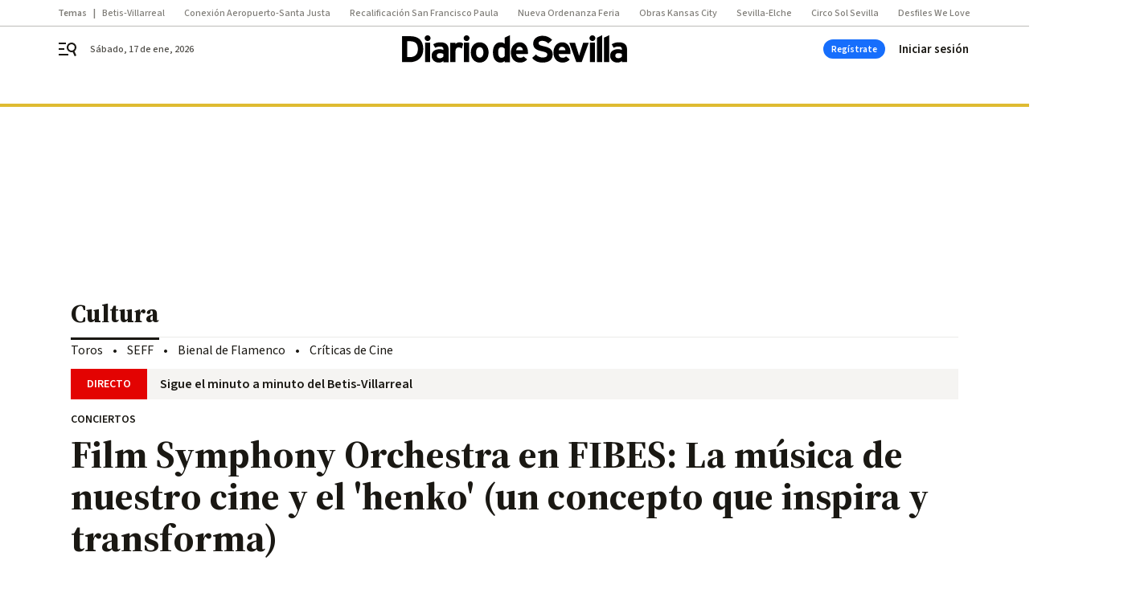

--- FILE ---
content_type: application/javascript
request_url: https://www.diariodesevilla.es/static/indigitall/sdk.min.js
body_size: 132040
content:
!function(t){var e={};function r(n){if(e[n])return e[n].exports;var i=e[n]={i:n,l:!1,exports:{}};return t[n].call(i.exports,i,i.exports,r),i.l=!0,i.exports}r.m=t,r.c=e,r.d=function(t,e,n){r.o(t,e)||Object.defineProperty(t,e,{enumerable:!0,get:n})},r.r=function(t){"undefined"!=typeof Symbol&&Symbol.toStringTag&&Object.defineProperty(t,Symbol.toStringTag,{value:"Module"}),Object.defineProperty(t,"__esModule",{value:!0})},r.t=function(t,e){if(1&e&&(t=r(t)),8&e)return t;if(4&e&&"object"==typeof t&&t&&t.__esModule)return t;var n=Object.create(null);if(r.r(n),Object.defineProperty(n,"default",{enumerable:!0,value:t}),2&e&&"string"!=typeof t)for(var i in t)r.d(n,i,function(e){return t[e]}.bind(null,i));return n},r.n=function(t){var e=t&&t.__esModule?function(){return t.default}:function(){return t};return r.d(e,"a",e),e},r.o=function(t,e){return Object.prototype.hasOwnProperty.call(t,e)},r.p="",r(r.s=424)}([function(t,e,r){"use strict";var n=r(2),i=r(24),o=r(14),a=r(15),s=r(20),u=function t(e,r,u){var f,c,h,d,l=e&t.F,p=e&t.G,b=e&t.P,v=e&t.B,y=p?n:e&t.S?n[r]||(n[r]={}):(n[r]||{}).prototype,g=p?i:i[r]||(i[r]={}),m=g.prototype||(g.prototype={});for(f in p&&(u=r),u)h=((c=!l&&y&&void 0!==y[f])?y:u)[f],d=v&&c?s(h,n):b&&"function"==typeof h?s(Function.call,h):h,y&&a(y,f,h,e&t.U),g[f]!=h&&o(g,f,d),b&&m[f]!=h&&(m[f]=h)};n.core=i,u.F=1,u.G=2,u.S=4,u.P=8,u.B=16,u.W=32,u.U=64,u.R=128,t.exports=u},function(t,e,r){"use strict";var n=r(4);t.exports=function(t){if(!n(t))throw TypeError(t+" is not an object!");return t}},function(t,e,r){"use strict";var n=t.exports="undefined"!=typeof window&&window.Math==Math?window:"undefined"!=typeof self&&self.Math==Math?self:Function("return this")();"number"==typeof __g&&(__g=n)},function(t,e,r){"use strict";t.exports=function(t){try{return!!t()}catch(t){return!0}}},function(t,e,r){"use strict";var n="function"==typeof Symbol&&"symbol"==typeof Symbol.iterator?function(t){return typeof t}:function(t){return t&&"function"==typeof Symbol&&t.constructor===Symbol&&t!==Symbol.prototype?"symbol":typeof t};t.exports=function(t){return"object"===(void 0===t?"undefined":n(t))?null!==t:"function"==typeof t}},function(t,e,r){"use strict";var n=r(63)("wks"),i=r(38),o=r(2).Symbol,a="function"==typeof o;(t.exports=function(t){return n[t]||(n[t]=a&&o[t]||(a?o:i)("Symbol."+t))}).store=n},function(t,e,r){"use strict";t.exports=!r(3)((function(){return 7!=Object.defineProperty({},"a",{get:function(){return 7}}).a}))},function(t,e,r){"use strict";var n=r(1),i=r(113),o=r(25),a=Object.defineProperty;e.f=r(6)?Object.defineProperty:function(t,e,r){if(n(t),e=o(e,!0),n(r),i)try{return a(t,e,r)}catch(t){}if("get"in r||"set"in r)throw TypeError("Accessors not supported!");return"value"in r&&(t[e]=r.value),t}},function(t,e,r){"use strict";var n=r(27),i=Math.min;t.exports=function(t){return t>0?i(n(t),9007199254740991):0}},function(t,e,r){"use strict";"function"==typeof Object.create?t.exports=function(t,e){t.super_=e,t.prototype=Object.create(e.prototype,{constructor:{value:t,enumerable:!1,writable:!0,configurable:!0}})}:t.exports=function(t,e){t.super_=e;var r=function(){};r.prototype=e.prototype,t.prototype=new r,t.prototype.constructor=t}},function(t,e,r){"use strict";var n=r(26);t.exports=function(t){return Object(n(t))}},function(t,e,r){"use strict";var n=r(33),i=n.Buffer;function o(t,e){for(var r in t)e[r]=t[r]}function a(t,e,r){return i(t,e,r)}i.from&&i.alloc&&i.allocUnsafe&&i.allocUnsafeSlow?t.exports=n:(o(n,e),e.Buffer=a),o(i,a),a.from=function(t,e,r){if("number"==typeof t)throw new TypeError("Argument must not be a number");return i(t,e,r)},a.alloc=function(t,e,r){if("number"!=typeof t)throw new TypeError("Argument must be a number");var n=i(t);return void 0!==e?"string"==typeof r?n.fill(e,r):n.fill(e):n.fill(0),n},a.allocUnsafe=function(t){if("number"!=typeof t)throw new TypeError("Argument must be a number");return i(t)},a.allocUnsafeSlow=function(t){if("number"!=typeof t)throw new TypeError("Argument must be a number");return n.SlowBuffer(t)}},function(t,e,r){"use strict";t.exports=function(t){if("function"!=typeof t)throw TypeError(t+" is not a function!");return t}},function(t,e,r){"use strict";var n={}.hasOwnProperty;t.exports=function(t,e){return n.call(t,e)}},function(t,e,r){"use strict";var n=r(7),i=r(37);t.exports=r(6)?function(t,e,r){return n.f(t,e,i(1,r))}:function(t,e,r){return t[e]=r,t}},function(t,e,r){"use strict";var n=r(2),i=r(14),o=r(13),a=r(38)("src"),s=Function.toString,u=(""+s).split("toString");r(24).inspectSource=function(t){return s.call(t)},(t.exports=function(t,e,r,s){var f="function"==typeof r;f&&(o(r,"name")||i(r,"name",e)),t[e]!==r&&(f&&(o(r,a)||i(r,a,t[e]?""+t[e]:u.join(String(e)))),t===n?t[e]=r:s?t[e]?t[e]=r:i(t,e,r):(delete t[e],i(t,e,r)))})(Function.prototype,"toString",(function(){return"function"==typeof this&&this[a]||s.call(this)}))},function(t,e,r){"use strict";var n=r(0),i=r(3),o=r(26),a=/"/g,s=function(t,e,r,n){var i=String(o(t)),s="<"+e;return""!==r&&(s+=" "+r+'="'+String(n).replace(a,"&quot;")+'"'),s+">"+i+"</"+e+">"};t.exports=function(t,e){var r={};r[t]=e(s),n(n.P+n.F*i((function(){var e=""[t]('"');return e!==e.toLowerCase()||e.split('"').length>3})),"String",r)}},function(t,e,r){"use strict";var n=r(55),i=r(26);t.exports=function(t){return n(i(t))}},function(t,e,r){"use strict";var n=r(56),i=r(37),o=r(17),a=r(25),s=r(13),u=r(113),f=Object.getOwnPropertyDescriptor;e.f=r(6)?f:function(t,e){if(t=o(t),e=a(e,!0),u)try{return f(t,e)}catch(t){}if(s(t,e))return i(!n.f.call(t,e),t[e])}},function(t,e,r){"use strict";var n=r(13),i=r(10),o=r(84)("IE_PROTO"),a=Object.prototype;t.exports=Object.getPrototypeOf||function(t){return t=i(t),n(t,o)?t[o]:"function"==typeof t.constructor&&t instanceof t.constructor?t.constructor.prototype:t instanceof Object?a:null}},function(t,e,r){"use strict";var n=r(12);t.exports=function(t,e,r){if(n(t),void 0===e)return t;switch(r){case 1:return function(r){return t.call(e,r)};case 2:return function(r,n){return t.call(e,r,n)};case 3:return function(r,n,i){return t.call(e,r,n,i)}}return function(){return t.apply(e,arguments)}}},function(t,e,r){"use strict";var n={}.toString;t.exports=function(t){return n.call(t).slice(8,-1)}},function(t,e,r){"use strict";var n=r(3);t.exports=function(t,e){return!!t&&n((function(){e?t.call(null,(function(){}),1):t.call(null)}))}},function(t,e,r){"use strict";Object.defineProperty(e,"__esModule",{value:!0});var n=function(){function t(t,e){for(var r=0;r<e.length;r++){var n=e[r];n.enumerable=n.enumerable||!1,n.configurable=!0,"value"in n&&(n.writable=!0),Object.defineProperty(t,n.key,n)}}return function(e,r,n){return r&&t(e.prototype,r),n&&t(e,n),e}}(),i=a(r(60)),o=a(r(369));function a(t){return t&&t.__esModule?t:{default:t}}function s(t){return function(){var e=t.apply(this,arguments);return new Promise((function(t,r){return function n(i,o){try{var a=e[i](o),s=a.value}catch(t){return void r(t)}if(!a.done)return Promise.resolve(s).then((function(t){n("next",t)}),(function(t){n("throw",t)}));t(s)}("next")}))}}a(r(370)),a(r(371));var u=new(function(){function t(){!function(t,e){if(!(t instanceof e))throw new TypeError("Cannot call a class as a function")}(this,t),this.BASE_TIME=60,this.REPOSITORY="indigitall.repository",this.APP_KEY=this.REPOSITORY+".APP_KEY",this.VAPID_PUBLIC=this.REPOSITORY+".VAPID_PUBLIC",this.SAFARI_WEBSITE_PUSH_ID=this.REPOSITORY+".SAFARI_WEBSITE_PUSH_ID",this.ENABLED=this.REPOSITORY+".ENABLED",this.SERVICE_SYNC_TIME=this.REPOSITORY+".SERVICE_SYNC_TIME",this.LOCATION_ENABLED=this.REPOSITORY+".LOCATION_ENABLED",this.LOCATION_UPDATE_MINUTES=this.REPOSITORY+".LOCATION_UPDATE_MINUTES",this.REQUEST_LOCATION=this.REPOSITORY+".REQUEST_LOCATION",this.DEVICE_ID=this.REPOSITORY+".DEVICE_ID",this.PUSH_TOKEN=this.REPOSITORY+".PUSH_TOKEN",this.BROWSER_PUBLIC_KEY=this.REPOSITORY+".BROWSER_PUBLIC_KEY",this.BROWSER_PRIVATE_KEY=this.REPOSITORY+".BROWSER_PRIVATE_KEY",this.PLATFORM=this.REPOSITORY+".PLATFORM",this.BROWSER_NAME=this.REPOSITORY+".BROWSER_NAME",this.BROWSER_VERSION=this.REPOSITORY+".BROWSER_VERSION",this.OS_NAME=this.REPOSITORY+".OS_NAME",this.OS_VERSION=this.REPOSITORY+".OS_VERSION",this.DEVICE_TYPE=this.REPOSITORY+".DEVICE_TYPE",this.SUPPORTED=this.REPOSITORY+".SUPPORTED",this.SERVICE_TIMESTAMP=this.REPOSITORY+".SERVICE_TIMESTAMP",this.LOCATION_TIMESTAMP=this.REPOSITORY+".LOCATION_TIMESTAMP",this.PERMISSION_PUSH=this.REPOSITORY+".PERMISSION_PUSH",this.PERMISSION_LOCATION=this.REPOSITORY+".PERMISSION_LOCATION",this.SET_LOG_DEBUG=this.REPOSITORY+".SET_LOG_DEBUG",this.NEW_USER_TIMESTAMP=this.REPOSITORY+".NEW_USER_TIMESTAMP",this.EXTERNAL_ID=this.REPOSITORY+".EXTERNAL_ID",this.AUTH_TOKEN=this.REPOSITORY+".AUTH_TOKEN",this.JSON_INBOX_AUTH=this.REPOSITORY+".JSON_INBOX_AUTH",this.PAGE_INBOX=this.REPOSITORY+".PAGE_INBOX",this.PAGESIZE_INBOX=this.REPOSITORY+".PAGESIZE_INBOX",this.TOTALPAGES_INBOX=this.REPOSITORY+".TOTALPAGES_INBOX",this.INBOX_DATE_FROM=this.REPOSITORY+".INBOX_DATE_FROM",this.INBOX_DATE_TO=this.REPOSITORY+".INBOX_DATE_TO",this.INBOX_STATUS_LIST=this.REPOSITORY+".INBOX_STATUS_LIST",this.INBOX_AUTH_MODE=this.REPOSITORY+".INBOX_AUTH_MODE",this.INAPP_ENABLED=this.REPOSITORY+".INAPP_ENABLED"}return n(t,[{key:"clearStorage",value:function(){o.default.clear()}},{key:"setDeviceId",value:function(){var t=s(regeneratorRuntime.mark((function t(e){return regeneratorRuntime.wrap((function(t){for(;;)switch(t.prev=t.next){case 0:o.default.setItem(this.DEVICE_ID,e);case 1:case"end":return t.stop()}}),t,this)})));return function(e){return t.apply(this,arguments)}}()},{key:"getDeviceId",value:function(){return o.default.getItem(this.DEVICE_ID)}},{key:"setPushToken",value:function(t){o.default.setItem(this.PUSH_TOKEN,t)}},{key:"getPushToken",value:function(){return o.default.getItem(this.PUSH_TOKEN)}},{key:"setBrowserPublicKey",value:function(t){o.default.setItem(this.BROWSER_PUBLIC_KEY,t)}},{key:"getBrowserPublicKey",value:function(){return o.default.getItem(this.BROWSER_PUBLIC_KEY)}},{key:"setBrowserPrivateKey",value:function(t){o.default.setItem(this.BROWSER_PRIVATE_KEY,t)}},{key:"getBrowserPrivateKey",value:function(){return o.default.getItem(this.BROWSER_PRIVATE_KEY)}},{key:"setAppKey",value:function(){var t=s(regeneratorRuntime.mark((function t(e){return regeneratorRuntime.wrap((function(t){for(;;)switch(t.prev=t.next){case 0:o.default.setItem(this.APP_KEY,e);case 1:case"end":return t.stop()}}),t,this)})));return function(e){return t.apply(this,arguments)}}()},{key:"getAppKey",value:function(){return o.default.getItem(this.APP_KEY)}},{key:"setVAPID",value:function(t){o.default.setItem(this.VAPID_PUBLIC,t)}},{key:"getVAPID",value:function(){return o.default.getItem(this.VAPID_PUBLIC)}},{key:"setSafariWebsitePushId",value:function(t){o.default.setItem(this.SAFARI_WEBSITE_PUSH_ID,t)}},{key:"getSafariWebsitePushId",value:function(){return o.default.getItem(this.SAFARI_WEBSITE_PUSH_ID)}},{key:"setEnabled",value:function(t){o.default.setItem(this.ENABLED,t)}},{key:"getEnabled",value:function(){return o.default.getItem(this.ENABLED)}},{key:"setServiceSyncTime",value:function(t){o.default.setItem(this.SERVICE_SYNC_TIME,t*this.BASE_TIME)}},{key:"getServiceSyncTime",value:function(){return o.default.getItem(this.SERVICE_SYNC_TIME)||1*this.BASE_TIME}},{key:"setLocationEnabled",value:function(t){o.default.setItem(this.LOCATION_ENABLED,t)}},{key:"getLocationEnabled",value:function(){return o.default.getItem(this.LOCATION_ENABLED)}},{key:"setLocationUpdateMinutes",value:function(t){o.default.setItem(this.LOCATION_UPDATE_MINUTES,t)}},{key:"getLocationUpdateMinutes",value:function(){return o.default.getItem(this.LOCATION_UPDATE_MINUTES)||30}},{key:"setRequestLocation",value:function(){var t=s(regeneratorRuntime.mark((function t(e){return regeneratorRuntime.wrap((function(t){for(;;)switch(t.prev=t.next){case 0:o.default.setItem(this.REQUEST_LOCATION,e);case 1:case"end":return t.stop()}}),t,this)})));return function(e){return t.apply(this,arguments)}}()},{key:"getRequestLocation",value:function(){return!!o.default&&o.default.getItem(this.REQUEST_LOCATION)}},{key:"setPlatform",value:function(){var t=s(regeneratorRuntime.mark((function t(e){return regeneratorRuntime.wrap((function(t){for(;;)switch(t.prev=t.next){case 0:o.default.setItem(this.PLATFORM,e);case 1:case"end":return t.stop()}}),t,this)})));return function(e){return t.apply(this,arguments)}}()},{key:"getPlatform",value:function(){return o.default&&o.default.getItem(this.PLATFORM)||i.default.platform}},{key:"getVersion",value:function(){return i.default.version}},{key:"setBrowserName",value:function(){var t=s(regeneratorRuntime.mark((function t(e){return regeneratorRuntime.wrap((function(t){for(;;)switch(t.prev=t.next){case 0:o.default.setItem(this.BROWSER_NAME,e);case 1:case"end":return t.stop()}}),t,this)})));return function(e){return t.apply(this,arguments)}}()},{key:"getBrowserName",value:function(){return o.default.getItem(this.BROWSER_NAME)}},{key:"setBrowserVersion",value:function(t){o.default.setItem(this.BROWSER_VERSION,t)}},{key:"getBrowserVersion",value:function(){return o.default.getItem(this.BROWSER_VERSION)}},{key:"setOsName",value:function(){var t=s(regeneratorRuntime.mark((function t(e){return regeneratorRuntime.wrap((function(t){for(;;)switch(t.prev=t.next){case 0:o.default.setItem(this.OS_NAME,e);case 1:case"end":return t.stop()}}),t,this)})));return function(e){return t.apply(this,arguments)}}()},{key:"getOsName",value:function(){return o.default.getItem(this.OS_NAME)}},{key:"setOsVersion",value:function(t){o.default.setItem(this.OS_VERSION,t)}},{key:"getOsVersion",value:function(){return o.default.getItem(this.OS_VERSION)}},{key:"setDeviceType",value:function(t){o.default.setItem(this.DEVICE_TYPE,t)}},{key:"getDeviceType",value:function(){return o.default.getItem(this.DEVICE_TYPE)}},{key:"setSupported",value:function(t){o.default.setItem(this.SUPPORTED,t)}},{key:"getSupported",value:function(){return o.default.getItem(this.SUPPORTED)}},{key:"setServiceTimestamp",value:function(t){o.default.setItem(this.SERVICE_TIMESTAMP,t)}},{key:"getServiceTimestamp",value:function(){return o.default.getItem(this.SERVICE_TIMESTAMP)}},{key:"setLocationTimestamp",value:function(t){o.default.setItem(this.LOCATION_TIMESTAMP,t)}},{key:"getLocationTimestamp",value:function(){return o.default.getItem(this.LOCATION_TIMESTAMP)}},{key:"setPermissionPush",value:function(t){o.default.setItem(this.PERMISSION_PUSH,t)}},{key:"getPermissionPush",value:function(){return o.default.getItem(this.PERMISSION_PUSH)}},{key:"setPermissionLocation",value:function(t){o.default.setItem(this.PERMISSION_LOCATION,t)}},{key:"getPermissionLocation",value:function(){return o.default.getItem(this.PERMISSION_LOCATION)}},{key:"setDebugLog",value:function(t){o.default.setItem(this.SET_LOG_DEBUG,t)}},{key:"getDebugLog",value:function(){return"false"!==o.default.getItem(this.SET_LOG_DEBUG)}},{key:"setLogLevel",value:function(t){o.default.setItem(this.LOG_LEVEL,t)}},{key:"getLogLevel",value:function(){return o.default.getItem(this.LOG_DEBUG)}},{key:"setNewUserTimestamp",value:function(t){o.default.setItem(this.NEW_USER_TIMESTAMP,t)}},{key:"getNewUserTimestamp",value:function(){return o.default.getItem(this.NEW_USER_TIMESTAMP)}},{key:"setExternalId",value:function(t){o.default.setItem(this.EXTERNAL_ID,t)}},{key:"getExternalId",value:function(){return o.default.getItem(this.EXTERNAL_ID)}},{key:"setAuthToken",value:function(t){o.default.setItem(this.AUTH_TOKEN,t)}},{key:"getAuthToken",value:function(){return o.default.getItem(this.AUTH_TOKEN)}},{key:"setInboxAuthMode",value:function(t){o.default.setItem(this.INBOX_AUTH_MODE,t)}},{key:"getInboxAuthMode",value:function(){return o.default.getItem(this.INBOX_AUTH_MODE)}},{key:"setInAppEnabled",value:function(t){o.default.setItem(this.INAPP_ENABLED,t)}},{key:"getInAppEnabled",value:function(){return o.default.getItem(this.INAPP_ENABLED)}}]),t}());e.default=u},function(t,e,r){"use strict";var n=t.exports={version:"2.5.3"};"number"==typeof __e&&(__e=n)},function(t,e,r){"use strict";var n=r(4);t.exports=function(t,e){if(!n(t))return t;var r,i;if(e&&"function"==typeof(r=t.toString)&&!n(i=r.call(t)))return i;if("function"==typeof(r=t.valueOf)&&!n(i=r.call(t)))return i;if(!e&&"function"==typeof(r=t.toString)&&!n(i=r.call(t)))return i;throw TypeError("Can't convert object to primitive value")}},function(t,e,r){"use strict";t.exports=function(t){if(null==t)throw TypeError("Can't call method on  "+t);return t}},function(t,e,r){"use strict";var n=Math.ceil,i=Math.floor;t.exports=function(t){return isNaN(t=+t)?0:(t>0?i:n)(t)}},function(t,e,r){"use strict";var n=r(0),i=r(24),o=r(3);t.exports=function(t,e){var r=(i.Object||{})[t]||Object[t],a={};a[t]=e(r),n(n.S+n.F*o((function(){r(1)})),"Object",a)}},function(t,e,r){"use strict";var n=r(20),i=r(55),o=r(10),a=r(8),s=r(101);t.exports=function(t,e){var r=1==t,u=2==t,f=3==t,c=4==t,h=6==t,d=5==t||h,l=e||s;return function(e,s,p){for(var b,v,y=o(e),g=i(y),m=n(s,p,3),_=a(g.length),w=0,E=r?l(e,_):u?l(e,0):void 0;_>w;w++)if((d||w in g)&&(v=m(b=g[w],w,y),t))if(r)E[w]=v;else if(v)switch(t){case 3:return!0;case 5:return b;case 6:return w;case 2:E.push(b)}else if(c)return!1;return h?-1:f||c?c:E}}},function(t,e,r){"use strict";(function(t){var e="function"==typeof Symbol&&"symbol"==typeof Symbol.iterator?function(t){return typeof t}:function(t){return t&&"function"==typeof Symbol&&t.constructor===Symbol&&t!==Symbol.prototype?"symbol":typeof t};!function(t,n){function i(t,e){if(!t)throw new Error(e||"Assertion failed")}function o(t,e){t.super_=e;var r=function(){};r.prototype=e.prototype,t.prototype=new r,t.prototype.constructor=t}function a(t,e,r){if(a.isBN(t))return t;this.negative=0,this.words=null,this.length=0,this.red=null,null!==t&&("le"!==e&&"be"!==e||(r=e,e=10),this._init(t||0,e||10,r||"be"))}var s;"object"===(void 0===t?"undefined":e(t))?t.exports=a:(void 0).BN=a,a.BN=a,a.wordSize=26;try{s=r(482).Buffer}catch(t){}function u(t,e,r){for(var n=0,i=Math.min(t.length,r),o=e;o<i;o++){var a=t.charCodeAt(o)-48;n<<=4,n|=a>=49&&a<=54?a-49+10:a>=17&&a<=22?a-17+10:15&a}return n}function f(t,e,r,n){for(var i=0,o=Math.min(t.length,r),a=e;a<o;a++){var s=t.charCodeAt(a)-48;i*=n,i+=s>=49?s-49+10:s>=17?s-17+10:s}return i}a.isBN=function(t){return t instanceof a||null!==t&&"object"===(void 0===t?"undefined":e(t))&&t.constructor.wordSize===a.wordSize&&Array.isArray(t.words)},a.max=function(t,e){return t.cmp(e)>0?t:e},a.min=function(t,e){return t.cmp(e)<0?t:e},a.prototype._init=function(t,r,n){if("number"==typeof t)return this._initNumber(t,r,n);if("object"===(void 0===t?"undefined":e(t)))return this._initArray(t,r,n);"hex"===r&&(r=16),i(r===(0|r)&&r>=2&&r<=36);var o=0;"-"===(t=t.toString().replace(/\s+/g,""))[0]&&o++,16===r?this._parseHex(t,o):this._parseBase(t,r,o),"-"===t[0]&&(this.negative=1),this.strip(),"le"===n&&this._initArray(this.toArray(),r,n)},a.prototype._initNumber=function(t,e,r){t<0&&(this.negative=1,t=-t),t<67108864?(this.words=[67108863&t],this.length=1):t<4503599627370496?(this.words=[67108863&t,t/67108864&67108863],this.length=2):(i(t<9007199254740992),this.words=[67108863&t,t/67108864&67108863,1],this.length=3),"le"===r&&this._initArray(this.toArray(),e,r)},a.prototype._initArray=function(t,e,r){if(i("number"==typeof t.length),t.length<=0)return this.words=[0],this.length=1,this;this.length=Math.ceil(t.length/3),this.words=new Array(this.length);for(var n=0;n<this.length;n++)this.words[n]=0;var o,a,s=0;if("be"===r)for(n=t.length-1,o=0;n>=0;n-=3)a=t[n]|t[n-1]<<8|t[n-2]<<16,this.words[o]|=a<<s&67108863,this.words[o+1]=a>>>26-s&67108863,(s+=24)>=26&&(s-=26,o++);else if("le"===r)for(n=0,o=0;n<t.length;n+=3)a=t[n]|t[n+1]<<8|t[n+2]<<16,this.words[o]|=a<<s&67108863,this.words[o+1]=a>>>26-s&67108863,(s+=24)>=26&&(s-=26,o++);return this.strip()},a.prototype._parseHex=function(t,e){this.length=Math.ceil((t.length-e)/6),this.words=new Array(this.length);for(var r=0;r<this.length;r++)this.words[r]=0;var n,i,o=0;for(r=t.length-6,n=0;r>=e;r-=6)i=u(t,r,r+6),this.words[n]|=i<<o&67108863,this.words[n+1]|=i>>>26-o&4194303,(o+=24)>=26&&(o-=26,n++);r+6!==e&&(i=u(t,e,r+6),this.words[n]|=i<<o&67108863,this.words[n+1]|=i>>>26-o&4194303),this.strip()},a.prototype._parseBase=function(t,e,r){this.words=[0],this.length=1;for(var n=0,i=1;i<=67108863;i*=e)n++;n--,i=i/e|0;for(var o=t.length-r,a=o%n,s=Math.min(o,o-a)+r,u=0,c=r;c<s;c+=n)u=f(t,c,c+n,e),this.imuln(i),this.words[0]+u<67108864?this.words[0]+=u:this._iaddn(u);if(0!==a){var h=1;for(u=f(t,c,t.length,e),c=0;c<a;c++)h*=e;this.imuln(h),this.words[0]+u<67108864?this.words[0]+=u:this._iaddn(u)}},a.prototype.copy=function(t){t.words=new Array(this.length);for(var e=0;e<this.length;e++)t.words[e]=this.words[e];t.length=this.length,t.negative=this.negative,t.red=this.red},a.prototype.clone=function(){var t=new a(null);return this.copy(t),t},a.prototype._expand=function(t){for(;this.length<t;)this.words[this.length++]=0;return this},a.prototype.strip=function(){for(;this.length>1&&0===this.words[this.length-1];)this.length--;return this._normSign()},a.prototype._normSign=function(){return 1===this.length&&0===this.words[0]&&(this.negative=0),this},a.prototype.inspect=function(){return(this.red?"<BN-R: ":"<BN: ")+this.toString(16)+">"};var c=["","0","00","000","0000","00000","000000","0000000","00000000","000000000","0000000000","00000000000","000000000000","0000000000000","00000000000000","000000000000000","0000000000000000","00000000000000000","000000000000000000","0000000000000000000","00000000000000000000","000000000000000000000","0000000000000000000000","00000000000000000000000","000000000000000000000000","0000000000000000000000000"],h=[0,0,25,16,12,11,10,9,8,8,7,7,7,7,6,6,6,6,6,6,6,5,5,5,5,5,5,5,5,5,5,5,5,5,5,5,5],d=[0,0,33554432,43046721,16777216,48828125,60466176,40353607,16777216,43046721,1e7,19487171,35831808,62748517,7529536,11390625,16777216,24137569,34012224,47045881,64e6,4084101,5153632,6436343,7962624,9765625,11881376,14348907,17210368,20511149,243e5,28629151,33554432,39135393,45435424,52521875,60466176];function l(t,e,r){r.negative=e.negative^t.negative;var n=t.length+e.length|0;r.length=n,n=n-1|0;var i=0|t.words[0],o=0|e.words[0],a=i*o,s=67108863&a,u=a/67108864|0;r.words[0]=s;for(var f=1;f<n;f++){for(var c=u>>>26,h=67108863&u,d=Math.min(f,e.length-1),l=Math.max(0,f-t.length+1);l<=d;l++){var p=f-l|0;c+=(a=(i=0|t.words[p])*(o=0|e.words[l])+h)/67108864|0,h=67108863&a}r.words[f]=0|h,u=0|c}return 0!==u?r.words[f]=0|u:r.length--,r.strip()}a.prototype.toString=function(t,e){var r;if(e=0|e||1,16===(t=t||10)||"hex"===t){r="";for(var n=0,o=0,a=0;a<this.length;a++){var s=this.words[a],u=(16777215&(s<<n|o)).toString(16);r=0!=(o=s>>>24-n&16777215)||a!==this.length-1?c[6-u.length]+u+r:u+r,(n+=2)>=26&&(n-=26,a--)}for(0!==o&&(r=o.toString(16)+r);r.length%e!=0;)r="0"+r;return 0!==this.negative&&(r="-"+r),r}if(t===(0|t)&&t>=2&&t<=36){var f=h[t],l=d[t];r="";var p=this.clone();for(p.negative=0;!p.isZero();){var b=p.modn(l).toString(t);r=(p=p.idivn(l)).isZero()?b+r:c[f-b.length]+b+r}for(this.isZero()&&(r="0"+r);r.length%e!=0;)r="0"+r;return 0!==this.negative&&(r="-"+r),r}i(!1,"Base should be between 2 and 36")},a.prototype.toNumber=function(){var t=this.words[0];return 2===this.length?t+=67108864*this.words[1]:3===this.length&&1===this.words[2]?t+=4503599627370496+67108864*this.words[1]:this.length>2&&i(!1,"Number can only safely store up to 53 bits"),0!==this.negative?-t:t},a.prototype.toJSON=function(){return this.toString(16)},a.prototype.toBuffer=function(t,e){return i(void 0!==s),this.toArrayLike(s,t,e)},a.prototype.toArray=function(t,e){return this.toArrayLike(Array,t,e)},a.prototype.toArrayLike=function(t,e,r){var n=this.byteLength(),o=r||Math.max(1,n);i(n<=o,"byte array longer than desired length"),i(o>0,"Requested array length <= 0"),this.strip();var a,s,u="le"===e,f=new t(o),c=this.clone();if(u){for(s=0;!c.isZero();s++)a=c.andln(255),c.iushrn(8),f[s]=a;for(;s<o;s++)f[s]=0}else{for(s=0;s<o-n;s++)f[s]=0;for(s=0;!c.isZero();s++)a=c.andln(255),c.iushrn(8),f[o-s-1]=a}return f},Math.clz32?a.prototype._countBits=function(t){return 32-Math.clz32(t)}:a.prototype._countBits=function(t){var e=t,r=0;return e>=4096&&(r+=13,e>>>=13),e>=64&&(r+=7,e>>>=7),e>=8&&(r+=4,e>>>=4),e>=2&&(r+=2,e>>>=2),r+e},a.prototype._zeroBits=function(t){if(0===t)return 26;var e=t,r=0;return 0==(8191&e)&&(r+=13,e>>>=13),0==(127&e)&&(r+=7,e>>>=7),0==(15&e)&&(r+=4,e>>>=4),0==(3&e)&&(r+=2,e>>>=2),0==(1&e)&&r++,r},a.prototype.bitLength=function(){var t=this.words[this.length-1],e=this._countBits(t);return 26*(this.length-1)+e},a.prototype.zeroBits=function(){if(this.isZero())return 0;for(var t=0,e=0;e<this.length;e++){var r=this._zeroBits(this.words[e]);if(t+=r,26!==r)break}return t},a.prototype.byteLength=function(){return Math.ceil(this.bitLength()/8)},a.prototype.toTwos=function(t){return 0!==this.negative?this.abs().inotn(t).iaddn(1):this.clone()},a.prototype.fromTwos=function(t){return this.testn(t-1)?this.notn(t).iaddn(1).ineg():this.clone()},a.prototype.isNeg=function(){return 0!==this.negative},a.prototype.neg=function(){return this.clone().ineg()},a.prototype.ineg=function(){return this.isZero()||(this.negative^=1),this},a.prototype.iuor=function(t){for(;this.length<t.length;)this.words[this.length++]=0;for(var e=0;e<t.length;e++)this.words[e]=this.words[e]|t.words[e];return this.strip()},a.prototype.ior=function(t){return i(0==(this.negative|t.negative)),this.iuor(t)},a.prototype.or=function(t){return this.length>t.length?this.clone().ior(t):t.clone().ior(this)},a.prototype.uor=function(t){return this.length>t.length?this.clone().iuor(t):t.clone().iuor(this)},a.prototype.iuand=function(t){var e;e=this.length>t.length?t:this;for(var r=0;r<e.length;r++)this.words[r]=this.words[r]&t.words[r];return this.length=e.length,this.strip()},a.prototype.iand=function(t){return i(0==(this.negative|t.negative)),this.iuand(t)},a.prototype.and=function(t){return this.length>t.length?this.clone().iand(t):t.clone().iand(this)},a.prototype.uand=function(t){return this.length>t.length?this.clone().iuand(t):t.clone().iuand(this)},a.prototype.iuxor=function(t){var e,r;this.length>t.length?(e=this,r=t):(e=t,r=this);for(var n=0;n<r.length;n++)this.words[n]=e.words[n]^r.words[n];if(this!==e)for(;n<e.length;n++)this.words[n]=e.words[n];return this.length=e.length,this.strip()},a.prototype.ixor=function(t){return i(0==(this.negative|t.negative)),this.iuxor(t)},a.prototype.xor=function(t){return this.length>t.length?this.clone().ixor(t):t.clone().ixor(this)},a.prototype.uxor=function(t){return this.length>t.length?this.clone().iuxor(t):t.clone().iuxor(this)},a.prototype.inotn=function(t){i("number"==typeof t&&t>=0);var e=0|Math.ceil(t/26),r=t%26;this._expand(e),r>0&&e--;for(var n=0;n<e;n++)this.words[n]=67108863&~this.words[n];return r>0&&(this.words[n]=~this.words[n]&67108863>>26-r),this.strip()},a.prototype.notn=function(t){return this.clone().inotn(t)},a.prototype.setn=function(t,e){i("number"==typeof t&&t>=0);var r=t/26|0,n=t%26;return this._expand(r+1),this.words[r]=e?this.words[r]|1<<n:this.words[r]&~(1<<n),this.strip()},a.prototype.iadd=function(t){var e,r,n;if(0!==this.negative&&0===t.negative)return this.negative=0,e=this.isub(t),this.negative^=1,this._normSign();if(0===this.negative&&0!==t.negative)return t.negative=0,e=this.isub(t),t.negative=1,e._normSign();this.length>t.length?(r=this,n=t):(r=t,n=this);for(var i=0,o=0;o<n.length;o++)e=(0|r.words[o])+(0|n.words[o])+i,this.words[o]=67108863&e,i=e>>>26;for(;0!==i&&o<r.length;o++)e=(0|r.words[o])+i,this.words[o]=67108863&e,i=e>>>26;if(this.length=r.length,0!==i)this.words[this.length]=i,this.length++;else if(r!==this)for(;o<r.length;o++)this.words[o]=r.words[o];return this},a.prototype.add=function(t){var e;return 0!==t.negative&&0===this.negative?(t.negative=0,e=this.sub(t),t.negative^=1,e):0===t.negative&&0!==this.negative?(this.negative=0,e=t.sub(this),this.negative=1,e):this.length>t.length?this.clone().iadd(t):t.clone().iadd(this)},a.prototype.isub=function(t){if(0!==t.negative){t.negative=0;var e=this.iadd(t);return t.negative=1,e._normSign()}if(0!==this.negative)return this.negative=0,this.iadd(t),this.negative=1,this._normSign();var r,n,i=this.cmp(t);if(0===i)return this.negative=0,this.length=1,this.words[0]=0,this;i>0?(r=this,n=t):(r=t,n=this);for(var o=0,a=0;a<n.length;a++)o=(e=(0|r.words[a])-(0|n.words[a])+o)>>26,this.words[a]=67108863&e;for(;0!==o&&a<r.length;a++)o=(e=(0|r.words[a])+o)>>26,this.words[a]=67108863&e;if(0===o&&a<r.length&&r!==this)for(;a<r.length;a++)this.words[a]=r.words[a];return this.length=Math.max(this.length,a),r!==this&&(this.negative=1),this.strip()},a.prototype.sub=function(t){return this.clone().isub(t)};var p=function(t,e,r){var n,i,o,a=t.words,s=e.words,u=r.words,f=0,c=0|a[0],h=8191&c,d=c>>>13,l=0|a[1],p=8191&l,b=l>>>13,v=0|a[2],y=8191&v,g=v>>>13,m=0|a[3],_=8191&m,w=m>>>13,E=0|a[4],S=8191&E,I=E>>>13,P=0|a[5],A=8191&P,R=P>>>13,M=0|a[6],k=8191&M,T=M>>>13,O=0|a[7],x=8191&O,N=O>>>13,B=0|a[8],C=8191&B,L=B>>>13,D=0|a[9],j=8191&D,U=D>>>13,F=0|s[0],q=8191&F,V=F>>>13,z=0|s[1],K=8191&z,Y=z>>>13,H=0|s[2],W=8191&H,G=H>>>13,X=0|s[3],J=8191&X,Z=X>>>13,Q=0|s[4],$=8191&Q,tt=Q>>>13,et=0|s[5],rt=8191&et,nt=et>>>13,it=0|s[6],ot=8191&it,at=it>>>13,st=0|s[7],ut=8191&st,ft=st>>>13,ct=0|s[8],ht=8191&ct,dt=ct>>>13,lt=0|s[9],pt=8191&lt,bt=lt>>>13;r.negative=t.negative^e.negative,r.length=19;var vt=(f+(n=Math.imul(h,q))|0)+((8191&(i=(i=Math.imul(h,V))+Math.imul(d,q)|0))<<13)|0;f=((o=Math.imul(d,V))+(i>>>13)|0)+(vt>>>26)|0,vt&=67108863,n=Math.imul(p,q),i=(i=Math.imul(p,V))+Math.imul(b,q)|0,o=Math.imul(b,V);var yt=(f+(n=n+Math.imul(h,K)|0)|0)+((8191&(i=(i=i+Math.imul(h,Y)|0)+Math.imul(d,K)|0))<<13)|0;f=((o=o+Math.imul(d,Y)|0)+(i>>>13)|0)+(yt>>>26)|0,yt&=67108863,n=Math.imul(y,q),i=(i=Math.imul(y,V))+Math.imul(g,q)|0,o=Math.imul(g,V),n=n+Math.imul(p,K)|0,i=(i=i+Math.imul(p,Y)|0)+Math.imul(b,K)|0,o=o+Math.imul(b,Y)|0;var gt=(f+(n=n+Math.imul(h,W)|0)|0)+((8191&(i=(i=i+Math.imul(h,G)|0)+Math.imul(d,W)|0))<<13)|0;f=((o=o+Math.imul(d,G)|0)+(i>>>13)|0)+(gt>>>26)|0,gt&=67108863,n=Math.imul(_,q),i=(i=Math.imul(_,V))+Math.imul(w,q)|0,o=Math.imul(w,V),n=n+Math.imul(y,K)|0,i=(i=i+Math.imul(y,Y)|0)+Math.imul(g,K)|0,o=o+Math.imul(g,Y)|0,n=n+Math.imul(p,W)|0,i=(i=i+Math.imul(p,G)|0)+Math.imul(b,W)|0,o=o+Math.imul(b,G)|0;var mt=(f+(n=n+Math.imul(h,J)|0)|0)+((8191&(i=(i=i+Math.imul(h,Z)|0)+Math.imul(d,J)|0))<<13)|0;f=((o=o+Math.imul(d,Z)|0)+(i>>>13)|0)+(mt>>>26)|0,mt&=67108863,n=Math.imul(S,q),i=(i=Math.imul(S,V))+Math.imul(I,q)|0,o=Math.imul(I,V),n=n+Math.imul(_,K)|0,i=(i=i+Math.imul(_,Y)|0)+Math.imul(w,K)|0,o=o+Math.imul(w,Y)|0,n=n+Math.imul(y,W)|0,i=(i=i+Math.imul(y,G)|0)+Math.imul(g,W)|0,o=o+Math.imul(g,G)|0,n=n+Math.imul(p,J)|0,i=(i=i+Math.imul(p,Z)|0)+Math.imul(b,J)|0,o=o+Math.imul(b,Z)|0;var _t=(f+(n=n+Math.imul(h,$)|0)|0)+((8191&(i=(i=i+Math.imul(h,tt)|0)+Math.imul(d,$)|0))<<13)|0;f=((o=o+Math.imul(d,tt)|0)+(i>>>13)|0)+(_t>>>26)|0,_t&=67108863,n=Math.imul(A,q),i=(i=Math.imul(A,V))+Math.imul(R,q)|0,o=Math.imul(R,V),n=n+Math.imul(S,K)|0,i=(i=i+Math.imul(S,Y)|0)+Math.imul(I,K)|0,o=o+Math.imul(I,Y)|0,n=n+Math.imul(_,W)|0,i=(i=i+Math.imul(_,G)|0)+Math.imul(w,W)|0,o=o+Math.imul(w,G)|0,n=n+Math.imul(y,J)|0,i=(i=i+Math.imul(y,Z)|0)+Math.imul(g,J)|0,o=o+Math.imul(g,Z)|0,n=n+Math.imul(p,$)|0,i=(i=i+Math.imul(p,tt)|0)+Math.imul(b,$)|0,o=o+Math.imul(b,tt)|0;var wt=(f+(n=n+Math.imul(h,rt)|0)|0)+((8191&(i=(i=i+Math.imul(h,nt)|0)+Math.imul(d,rt)|0))<<13)|0;f=((o=o+Math.imul(d,nt)|0)+(i>>>13)|0)+(wt>>>26)|0,wt&=67108863,n=Math.imul(k,q),i=(i=Math.imul(k,V))+Math.imul(T,q)|0,o=Math.imul(T,V),n=n+Math.imul(A,K)|0,i=(i=i+Math.imul(A,Y)|0)+Math.imul(R,K)|0,o=o+Math.imul(R,Y)|0,n=n+Math.imul(S,W)|0,i=(i=i+Math.imul(S,G)|0)+Math.imul(I,W)|0,o=o+Math.imul(I,G)|0,n=n+Math.imul(_,J)|0,i=(i=i+Math.imul(_,Z)|0)+Math.imul(w,J)|0,o=o+Math.imul(w,Z)|0,n=n+Math.imul(y,$)|0,i=(i=i+Math.imul(y,tt)|0)+Math.imul(g,$)|0,o=o+Math.imul(g,tt)|0,n=n+Math.imul(p,rt)|0,i=(i=i+Math.imul(p,nt)|0)+Math.imul(b,rt)|0,o=o+Math.imul(b,nt)|0;var Et=(f+(n=n+Math.imul(h,ot)|0)|0)+((8191&(i=(i=i+Math.imul(h,at)|0)+Math.imul(d,ot)|0))<<13)|0;f=((o=o+Math.imul(d,at)|0)+(i>>>13)|0)+(Et>>>26)|0,Et&=67108863,n=Math.imul(x,q),i=(i=Math.imul(x,V))+Math.imul(N,q)|0,o=Math.imul(N,V),n=n+Math.imul(k,K)|0,i=(i=i+Math.imul(k,Y)|0)+Math.imul(T,K)|0,o=o+Math.imul(T,Y)|0,n=n+Math.imul(A,W)|0,i=(i=i+Math.imul(A,G)|0)+Math.imul(R,W)|0,o=o+Math.imul(R,G)|0,n=n+Math.imul(S,J)|0,i=(i=i+Math.imul(S,Z)|0)+Math.imul(I,J)|0,o=o+Math.imul(I,Z)|0,n=n+Math.imul(_,$)|0,i=(i=i+Math.imul(_,tt)|0)+Math.imul(w,$)|0,o=o+Math.imul(w,tt)|0,n=n+Math.imul(y,rt)|0,i=(i=i+Math.imul(y,nt)|0)+Math.imul(g,rt)|0,o=o+Math.imul(g,nt)|0,n=n+Math.imul(p,ot)|0,i=(i=i+Math.imul(p,at)|0)+Math.imul(b,ot)|0,o=o+Math.imul(b,at)|0;var St=(f+(n=n+Math.imul(h,ut)|0)|0)+((8191&(i=(i=i+Math.imul(h,ft)|0)+Math.imul(d,ut)|0))<<13)|0;f=((o=o+Math.imul(d,ft)|0)+(i>>>13)|0)+(St>>>26)|0,St&=67108863,n=Math.imul(C,q),i=(i=Math.imul(C,V))+Math.imul(L,q)|0,o=Math.imul(L,V),n=n+Math.imul(x,K)|0,i=(i=i+Math.imul(x,Y)|0)+Math.imul(N,K)|0,o=o+Math.imul(N,Y)|0,n=n+Math.imul(k,W)|0,i=(i=i+Math.imul(k,G)|0)+Math.imul(T,W)|0,o=o+Math.imul(T,G)|0,n=n+Math.imul(A,J)|0,i=(i=i+Math.imul(A,Z)|0)+Math.imul(R,J)|0,o=o+Math.imul(R,Z)|0,n=n+Math.imul(S,$)|0,i=(i=i+Math.imul(S,tt)|0)+Math.imul(I,$)|0,o=o+Math.imul(I,tt)|0,n=n+Math.imul(_,rt)|0,i=(i=i+Math.imul(_,nt)|0)+Math.imul(w,rt)|0,o=o+Math.imul(w,nt)|0,n=n+Math.imul(y,ot)|0,i=(i=i+Math.imul(y,at)|0)+Math.imul(g,ot)|0,o=o+Math.imul(g,at)|0,n=n+Math.imul(p,ut)|0,i=(i=i+Math.imul(p,ft)|0)+Math.imul(b,ut)|0,o=o+Math.imul(b,ft)|0;var It=(f+(n=n+Math.imul(h,ht)|0)|0)+((8191&(i=(i=i+Math.imul(h,dt)|0)+Math.imul(d,ht)|0))<<13)|0;f=((o=o+Math.imul(d,dt)|0)+(i>>>13)|0)+(It>>>26)|0,It&=67108863,n=Math.imul(j,q),i=(i=Math.imul(j,V))+Math.imul(U,q)|0,o=Math.imul(U,V),n=n+Math.imul(C,K)|0,i=(i=i+Math.imul(C,Y)|0)+Math.imul(L,K)|0,o=o+Math.imul(L,Y)|0,n=n+Math.imul(x,W)|0,i=(i=i+Math.imul(x,G)|0)+Math.imul(N,W)|0,o=o+Math.imul(N,G)|0,n=n+Math.imul(k,J)|0,i=(i=i+Math.imul(k,Z)|0)+Math.imul(T,J)|0,o=o+Math.imul(T,Z)|0,n=n+Math.imul(A,$)|0,i=(i=i+Math.imul(A,tt)|0)+Math.imul(R,$)|0,o=o+Math.imul(R,tt)|0,n=n+Math.imul(S,rt)|0,i=(i=i+Math.imul(S,nt)|0)+Math.imul(I,rt)|0,o=o+Math.imul(I,nt)|0,n=n+Math.imul(_,ot)|0,i=(i=i+Math.imul(_,at)|0)+Math.imul(w,ot)|0,o=o+Math.imul(w,at)|0,n=n+Math.imul(y,ut)|0,i=(i=i+Math.imul(y,ft)|0)+Math.imul(g,ut)|0,o=o+Math.imul(g,ft)|0,n=n+Math.imul(p,ht)|0,i=(i=i+Math.imul(p,dt)|0)+Math.imul(b,ht)|0,o=o+Math.imul(b,dt)|0;var Pt=(f+(n=n+Math.imul(h,pt)|0)|0)+((8191&(i=(i=i+Math.imul(h,bt)|0)+Math.imul(d,pt)|0))<<13)|0;f=((o=o+Math.imul(d,bt)|0)+(i>>>13)|0)+(Pt>>>26)|0,Pt&=67108863,n=Math.imul(j,K),i=(i=Math.imul(j,Y))+Math.imul(U,K)|0,o=Math.imul(U,Y),n=n+Math.imul(C,W)|0,i=(i=i+Math.imul(C,G)|0)+Math.imul(L,W)|0,o=o+Math.imul(L,G)|0,n=n+Math.imul(x,J)|0,i=(i=i+Math.imul(x,Z)|0)+Math.imul(N,J)|0,o=o+Math.imul(N,Z)|0,n=n+Math.imul(k,$)|0,i=(i=i+Math.imul(k,tt)|0)+Math.imul(T,$)|0,o=o+Math.imul(T,tt)|0,n=n+Math.imul(A,rt)|0,i=(i=i+Math.imul(A,nt)|0)+Math.imul(R,rt)|0,o=o+Math.imul(R,nt)|0,n=n+Math.imul(S,ot)|0,i=(i=i+Math.imul(S,at)|0)+Math.imul(I,ot)|0,o=o+Math.imul(I,at)|0,n=n+Math.imul(_,ut)|0,i=(i=i+Math.imul(_,ft)|0)+Math.imul(w,ut)|0,o=o+Math.imul(w,ft)|0,n=n+Math.imul(y,ht)|0,i=(i=i+Math.imul(y,dt)|0)+Math.imul(g,ht)|0,o=o+Math.imul(g,dt)|0;var At=(f+(n=n+Math.imul(p,pt)|0)|0)+((8191&(i=(i=i+Math.imul(p,bt)|0)+Math.imul(b,pt)|0))<<13)|0;f=((o=o+Math.imul(b,bt)|0)+(i>>>13)|0)+(At>>>26)|0,At&=67108863,n=Math.imul(j,W),i=(i=Math.imul(j,G))+Math.imul(U,W)|0,o=Math.imul(U,G),n=n+Math.imul(C,J)|0,i=(i=i+Math.imul(C,Z)|0)+Math.imul(L,J)|0,o=o+Math.imul(L,Z)|0,n=n+Math.imul(x,$)|0,i=(i=i+Math.imul(x,tt)|0)+Math.imul(N,$)|0,o=o+Math.imul(N,tt)|0,n=n+Math.imul(k,rt)|0,i=(i=i+Math.imul(k,nt)|0)+Math.imul(T,rt)|0,o=o+Math.imul(T,nt)|0,n=n+Math.imul(A,ot)|0,i=(i=i+Math.imul(A,at)|0)+Math.imul(R,ot)|0,o=o+Math.imul(R,at)|0,n=n+Math.imul(S,ut)|0,i=(i=i+Math.imul(S,ft)|0)+Math.imul(I,ut)|0,o=o+Math.imul(I,ft)|0,n=n+Math.imul(_,ht)|0,i=(i=i+Math.imul(_,dt)|0)+Math.imul(w,ht)|0,o=o+Math.imul(w,dt)|0;var Rt=(f+(n=n+Math.imul(y,pt)|0)|0)+((8191&(i=(i=i+Math.imul(y,bt)|0)+Math.imul(g,pt)|0))<<13)|0;f=((o=o+Math.imul(g,bt)|0)+(i>>>13)|0)+(Rt>>>26)|0,Rt&=67108863,n=Math.imul(j,J),i=(i=Math.imul(j,Z))+Math.imul(U,J)|0,o=Math.imul(U,Z),n=n+Math.imul(C,$)|0,i=(i=i+Math.imul(C,tt)|0)+Math.imul(L,$)|0,o=o+Math.imul(L,tt)|0,n=n+Math.imul(x,rt)|0,i=(i=i+Math.imul(x,nt)|0)+Math.imul(N,rt)|0,o=o+Math.imul(N,nt)|0,n=n+Math.imul(k,ot)|0,i=(i=i+Math.imul(k,at)|0)+Math.imul(T,ot)|0,o=o+Math.imul(T,at)|0,n=n+Math.imul(A,ut)|0,i=(i=i+Math.imul(A,ft)|0)+Math.imul(R,ut)|0,o=o+Math.imul(R,ft)|0,n=n+Math.imul(S,ht)|0,i=(i=i+Math.imul(S,dt)|0)+Math.imul(I,ht)|0,o=o+Math.imul(I,dt)|0;var Mt=(f+(n=n+Math.imul(_,pt)|0)|0)+((8191&(i=(i=i+Math.imul(_,bt)|0)+Math.imul(w,pt)|0))<<13)|0;f=((o=o+Math.imul(w,bt)|0)+(i>>>13)|0)+(Mt>>>26)|0,Mt&=67108863,n=Math.imul(j,$),i=(i=Math.imul(j,tt))+Math.imul(U,$)|0,o=Math.imul(U,tt),n=n+Math.imul(C,rt)|0,i=(i=i+Math.imul(C,nt)|0)+Math.imul(L,rt)|0,o=o+Math.imul(L,nt)|0,n=n+Math.imul(x,ot)|0,i=(i=i+Math.imul(x,at)|0)+Math.imul(N,ot)|0,o=o+Math.imul(N,at)|0,n=n+Math.imul(k,ut)|0,i=(i=i+Math.imul(k,ft)|0)+Math.imul(T,ut)|0,o=o+Math.imul(T,ft)|0,n=n+Math.imul(A,ht)|0,i=(i=i+Math.imul(A,dt)|0)+Math.imul(R,ht)|0,o=o+Math.imul(R,dt)|0;var kt=(f+(n=n+Math.imul(S,pt)|0)|0)+((8191&(i=(i=i+Math.imul(S,bt)|0)+Math.imul(I,pt)|0))<<13)|0;f=((o=o+Math.imul(I,bt)|0)+(i>>>13)|0)+(kt>>>26)|0,kt&=67108863,n=Math.imul(j,rt),i=(i=Math.imul(j,nt))+Math.imul(U,rt)|0,o=Math.imul(U,nt),n=n+Math.imul(C,ot)|0,i=(i=i+Math.imul(C,at)|0)+Math.imul(L,ot)|0,o=o+Math.imul(L,at)|0,n=n+Math.imul(x,ut)|0,i=(i=i+Math.imul(x,ft)|0)+Math.imul(N,ut)|0,o=o+Math.imul(N,ft)|0,n=n+Math.imul(k,ht)|0,i=(i=i+Math.imul(k,dt)|0)+Math.imul(T,ht)|0,o=o+Math.imul(T,dt)|0;var Tt=(f+(n=n+Math.imul(A,pt)|0)|0)+((8191&(i=(i=i+Math.imul(A,bt)|0)+Math.imul(R,pt)|0))<<13)|0;f=((o=o+Math.imul(R,bt)|0)+(i>>>13)|0)+(Tt>>>26)|0,Tt&=67108863,n=Math.imul(j,ot),i=(i=Math.imul(j,at))+Math.imul(U,ot)|0,o=Math.imul(U,at),n=n+Math.imul(C,ut)|0,i=(i=i+Math.imul(C,ft)|0)+Math.imul(L,ut)|0,o=o+Math.imul(L,ft)|0,n=n+Math.imul(x,ht)|0,i=(i=i+Math.imul(x,dt)|0)+Math.imul(N,ht)|0,o=o+Math.imul(N,dt)|0;var Ot=(f+(n=n+Math.imul(k,pt)|0)|0)+((8191&(i=(i=i+Math.imul(k,bt)|0)+Math.imul(T,pt)|0))<<13)|0;f=((o=o+Math.imul(T,bt)|0)+(i>>>13)|0)+(Ot>>>26)|0,Ot&=67108863,n=Math.imul(j,ut),i=(i=Math.imul(j,ft))+Math.imul(U,ut)|0,o=Math.imul(U,ft),n=n+Math.imul(C,ht)|0,i=(i=i+Math.imul(C,dt)|0)+Math.imul(L,ht)|0,o=o+Math.imul(L,dt)|0;var xt=(f+(n=n+Math.imul(x,pt)|0)|0)+((8191&(i=(i=i+Math.imul(x,bt)|0)+Math.imul(N,pt)|0))<<13)|0;f=((o=o+Math.imul(N,bt)|0)+(i>>>13)|0)+(xt>>>26)|0,xt&=67108863,n=Math.imul(j,ht),i=(i=Math.imul(j,dt))+Math.imul(U,ht)|0,o=Math.imul(U,dt);var Nt=(f+(n=n+Math.imul(C,pt)|0)|0)+((8191&(i=(i=i+Math.imul(C,bt)|0)+Math.imul(L,pt)|0))<<13)|0;f=((o=o+Math.imul(L,bt)|0)+(i>>>13)|0)+(Nt>>>26)|0,Nt&=67108863;var Bt=(f+(n=Math.imul(j,pt))|0)+((8191&(i=(i=Math.imul(j,bt))+Math.imul(U,pt)|0))<<13)|0;return f=((o=Math.imul(U,bt))+(i>>>13)|0)+(Bt>>>26)|0,Bt&=67108863,u[0]=vt,u[1]=yt,u[2]=gt,u[3]=mt,u[4]=_t,u[5]=wt,u[6]=Et,u[7]=St,u[8]=It,u[9]=Pt,u[10]=At,u[11]=Rt,u[12]=Mt,u[13]=kt,u[14]=Tt,u[15]=Ot,u[16]=xt,u[17]=Nt,u[18]=Bt,0!==f&&(u[19]=f,r.length++),r};function b(t,e,r){return(new v).mulp(t,e,r)}function v(t,e){this.x=t,this.y=e}Math.imul||(p=l),a.prototype.mulTo=function(t,e){var r=this.length+t.length;return 10===this.length&&10===t.length?p(this,t,e):r<63?l(this,t,e):r<1024?function(t,e,r){r.negative=e.negative^t.negative,r.length=t.length+e.length;for(var n=0,i=0,o=0;o<r.length-1;o++){var a=i;i=0;for(var s=67108863&n,u=Math.min(o,e.length-1),f=Math.max(0,o-t.length+1);f<=u;f++){var c=o-f,h=(0|t.words[c])*(0|e.words[f]),d=67108863&h;s=67108863&(d=d+s|0),i+=(a=(a=a+(h/67108864|0)|0)+(d>>>26)|0)>>>26,a&=67108863}r.words[o]=s,n=a,a=i}return 0!==n?r.words[o]=n:r.length--,r.strip()}(this,t,e):b(this,t,e)},v.prototype.makeRBT=function(t){for(var e=new Array(t),r=a.prototype._countBits(t)-1,n=0;n<t;n++)e[n]=this.revBin(n,r,t);return e},v.prototype.revBin=function(t,e,r){if(0===t||t===r-1)return t;for(var n=0,i=0;i<e;i++)n|=(1&t)<<e-i-1,t>>=1;return n},v.prototype.permute=function(t,e,r,n,i,o){for(var a=0;a<o;a++)n[a]=e[t[a]],i[a]=r[t[a]]},v.prototype.transform=function(t,e,r,n,i,o){this.permute(o,t,e,r,n,i);for(var a=1;a<i;a<<=1)for(var s=a<<1,u=Math.cos(2*Math.PI/s),f=Math.sin(2*Math.PI/s),c=0;c<i;c+=s)for(var h=u,d=f,l=0;l<a;l++){var p=r[c+l],b=n[c+l],v=r[c+l+a],y=n[c+l+a],g=h*v-d*y;y=h*y+d*v,v=g,r[c+l]=p+v,n[c+l]=b+y,r[c+l+a]=p-v,n[c+l+a]=b-y,l!==s&&(g=u*h-f*d,d=u*d+f*h,h=g)}},v.prototype.guessLen13b=function(t,e){var r=1|Math.max(e,t),n=1&r,i=0;for(r=r/2|0;r;r>>>=1)i++;return 1<<i+1+n},v.prototype.conjugate=function(t,e,r){if(!(r<=1))for(var n=0;n<r/2;n++){var i=t[n];t[n]=t[r-n-1],t[r-n-1]=i,i=e[n],e[n]=-e[r-n-1],e[r-n-1]=-i}},v.prototype.normalize13b=function(t,e){for(var r=0,n=0;n<e/2;n++){var i=8192*Math.round(t[2*n+1]/e)+Math.round(t[2*n]/e)+r;t[n]=67108863&i,r=i<67108864?0:i/67108864|0}return t},v.prototype.convert13b=function(t,e,r,n){for(var o=0,a=0;a<e;a++)o+=0|t[a],r[2*a]=8191&o,o>>>=13,r[2*a+1]=8191&o,o>>>=13;for(a=2*e;a<n;++a)r[a]=0;i(0===o),i(0==(-8192&o))},v.prototype.stub=function(t){for(var e=new Array(t),r=0;r<t;r++)e[r]=0;return e},v.prototype.mulp=function(t,e,r){var n=2*this.guessLen13b(t.length,e.length),i=this.makeRBT(n),o=this.stub(n),a=new Array(n),s=new Array(n),u=new Array(n),f=new Array(n),c=new Array(n),h=new Array(n),d=r.words;d.length=n,this.convert13b(t.words,t.length,a,n),this.convert13b(e.words,e.length,f,n),this.transform(a,o,s,u,n,i),this.transform(f,o,c,h,n,i);for(var l=0;l<n;l++){var p=s[l]*c[l]-u[l]*h[l];u[l]=s[l]*h[l]+u[l]*c[l],s[l]=p}return this.conjugate(s,u,n),this.transform(s,u,d,o,n,i),this.conjugate(d,o,n),this.normalize13b(d,n),r.negative=t.negative^e.negative,r.length=t.length+e.length,r.strip()},a.prototype.mul=function(t){var e=new a(null);return e.words=new Array(this.length+t.length),this.mulTo(t,e)},a.prototype.mulf=function(t){var e=new a(null);return e.words=new Array(this.length+t.length),b(this,t,e)},a.prototype.imul=function(t){return this.clone().mulTo(t,this)},a.prototype.imuln=function(t){i("number"==typeof t),i(t<67108864);for(var e=0,r=0;r<this.length;r++){var n=(0|this.words[r])*t,o=(67108863&n)+(67108863&e);e>>=26,e+=n/67108864|0,e+=o>>>26,this.words[r]=67108863&o}return 0!==e&&(this.words[r]=e,this.length++),this},a.prototype.muln=function(t){return this.clone().imuln(t)},a.prototype.sqr=function(){return this.mul(this)},a.prototype.isqr=function(){return this.imul(this.clone())},a.prototype.pow=function(t){var e=function(t){for(var e=new Array(t.bitLength()),r=0;r<e.length;r++){var n=r/26|0,i=r%26;e[r]=(t.words[n]&1<<i)>>>i}return e}(t);if(0===e.length)return new a(1);for(var r=this,n=0;n<e.length&&0===e[n];n++,r=r.sqr());if(++n<e.length)for(var i=r.sqr();n<e.length;n++,i=i.sqr())0!==e[n]&&(r=r.mul(i));return r},a.prototype.iushln=function(t){i("number"==typeof t&&t>=0);var e,r=t%26,n=(t-r)/26,o=67108863>>>26-r<<26-r;if(0!==r){var a=0;for(e=0;e<this.length;e++){var s=this.words[e]&o,u=(0|this.words[e])-s<<r;this.words[e]=u|a,a=s>>>26-r}a&&(this.words[e]=a,this.length++)}if(0!==n){for(e=this.length-1;e>=0;e--)this.words[e+n]=this.words[e];for(e=0;e<n;e++)this.words[e]=0;this.length+=n}return this.strip()},a.prototype.ishln=function(t){return i(0===this.negative),this.iushln(t)},a.prototype.iushrn=function(t,e,r){var n;i("number"==typeof t&&t>=0),n=e?(e-e%26)/26:0;var o=t%26,a=Math.min((t-o)/26,this.length),s=67108863^67108863>>>o<<o,u=r;if(n-=a,n=Math.max(0,n),u){for(var f=0;f<a;f++)u.words[f]=this.words[f];u.length=a}if(0===a);else if(this.length>a)for(this.length-=a,f=0;f<this.length;f++)this.words[f]=this.words[f+a];else this.words[0]=0,this.length=1;var c=0;for(f=this.length-1;f>=0&&(0!==c||f>=n);f--){var h=0|this.words[f];this.words[f]=c<<26-o|h>>>o,c=h&s}return u&&0!==c&&(u.words[u.length++]=c),0===this.length&&(this.words[0]=0,this.length=1),this.strip()},a.prototype.ishrn=function(t,e,r){return i(0===this.negative),this.iushrn(t,e,r)},a.prototype.shln=function(t){return this.clone().ishln(t)},a.prototype.ushln=function(t){return this.clone().iushln(t)},a.prototype.shrn=function(t){return this.clone().ishrn(t)},a.prototype.ushrn=function(t){return this.clone().iushrn(t)},a.prototype.testn=function(t){i("number"==typeof t&&t>=0);var e=t%26,r=(t-e)/26,n=1<<e;return!(this.length<=r||!(this.words[r]&n))},a.prototype.imaskn=function(t){i("number"==typeof t&&t>=0);var e=t%26,r=(t-e)/26;if(i(0===this.negative,"imaskn works only with positive numbers"),this.length<=r)return this;if(0!==e&&r++,this.length=Math.min(r,this.length),0!==e){var n=67108863^67108863>>>e<<e;this.words[this.length-1]&=n}return this.strip()},a.prototype.maskn=function(t){return this.clone().imaskn(t)},a.prototype.iaddn=function(t){return i("number"==typeof t),i(t<67108864),t<0?this.isubn(-t):0!==this.negative?1===this.length&&(0|this.words[0])<t?(this.words[0]=t-(0|this.words[0]),this.negative=0,this):(this.negative=0,this.isubn(t),this.negative=1,this):this._iaddn(t)},a.prototype._iaddn=function(t){this.words[0]+=t;for(var e=0;e<this.length&&this.words[e]>=67108864;e++)this.words[e]-=67108864,e===this.length-1?this.words[e+1]=1:this.words[e+1]++;return this.length=Math.max(this.length,e+1),this},a.prototype.isubn=function(t){if(i("number"==typeof t),i(t<67108864),t<0)return this.iaddn(-t);if(0!==this.negative)return this.negative=0,this.iaddn(t),this.negative=1,this;if(this.words[0]-=t,1===this.length&&this.words[0]<0)this.words[0]=-this.words[0],this.negative=1;else for(var e=0;e<this.length&&this.words[e]<0;e++)this.words[e]+=67108864,this.words[e+1]-=1;return this.strip()},a.prototype.addn=function(t){return this.clone().iaddn(t)},a.prototype.subn=function(t){return this.clone().isubn(t)},a.prototype.iabs=function(){return this.negative=0,this},a.prototype.abs=function(){return this.clone().iabs()},a.prototype._ishlnsubmul=function(t,e,r){var n,o,a=t.length+r;this._expand(a);var s=0;for(n=0;n<t.length;n++){o=(0|this.words[n+r])+s;var u=(0|t.words[n])*e;s=((o-=67108863&u)>>26)-(u/67108864|0),this.words[n+r]=67108863&o}for(;n<this.length-r;n++)s=(o=(0|this.words[n+r])+s)>>26,this.words[n+r]=67108863&o;if(0===s)return this.strip();for(i(-1===s),s=0,n=0;n<this.length;n++)s=(o=-(0|this.words[n])+s)>>26,this.words[n]=67108863&o;return this.negative=1,this.strip()},a.prototype._wordDiv=function(t,e){var r=(this.length,t.length),n=this.clone(),i=t,o=0|i.words[i.length-1];0!=(r=26-this._countBits(o))&&(i=i.ushln(r),n.iushln(r),o=0|i.words[i.length-1]);var s,u=n.length-i.length;if("mod"!==e){(s=new a(null)).length=u+1,s.words=new Array(s.length);for(var f=0;f<s.length;f++)s.words[f]=0}var c=n.clone()._ishlnsubmul(i,1,u);0===c.negative&&(n=c,s&&(s.words[u]=1));for(var h=u-1;h>=0;h--){var d=67108864*(0|n.words[i.length+h])+(0|n.words[i.length+h-1]);for(d=Math.min(d/o|0,67108863),n._ishlnsubmul(i,d,h);0!==n.negative;)d--,n.negative=0,n._ishlnsubmul(i,1,h),n.isZero()||(n.negative^=1);s&&(s.words[h]=d)}return s&&s.strip(),n.strip(),"div"!==e&&0!==r&&n.iushrn(r),{div:s||null,mod:n}},a.prototype.divmod=function(t,e,r){return i(!t.isZero()),this.isZero()?{div:new a(0),mod:new a(0)}:0!==this.negative&&0===t.negative?(s=this.neg().divmod(t,e),"mod"!==e&&(n=s.div.neg()),"div"!==e&&(o=s.mod.neg(),r&&0!==o.negative&&o.iadd(t)),{div:n,mod:o}):0===this.negative&&0!==t.negative?(s=this.divmod(t.neg(),e),"mod"!==e&&(n=s.div.neg()),{div:n,mod:s.mod}):0!=(this.negative&t.negative)?(s=this.neg().divmod(t.neg(),e),"div"!==e&&(o=s.mod.neg(),r&&0!==o.negative&&o.isub(t)),{div:s.div,mod:o}):t.length>this.length||this.cmp(t)<0?{div:new a(0),mod:this}:1===t.length?"div"===e?{div:this.divn(t.words[0]),mod:null}:"mod"===e?{div:null,mod:new a(this.modn(t.words[0]))}:{div:this.divn(t.words[0]),mod:new a(this.modn(t.words[0]))}:this._wordDiv(t,e);var n,o,s},a.prototype.div=function(t){return this.divmod(t,"div",!1).div},a.prototype.mod=function(t){return this.divmod(t,"mod",!1).mod},a.prototype.umod=function(t){return this.divmod(t,"mod",!0).mod},a.prototype.divRound=function(t){var e=this.divmod(t);if(e.mod.isZero())return e.div;var r=0!==e.div.negative?e.mod.isub(t):e.mod,n=t.ushrn(1),i=t.andln(1),o=r.cmp(n);return o<0||1===i&&0===o?e.div:0!==e.div.negative?e.div.isubn(1):e.div.iaddn(1)},a.prototype.modn=function(t){i(t<=67108863);for(var e=(1<<26)%t,r=0,n=this.length-1;n>=0;n--)r=(e*r+(0|this.words[n]))%t;return r},a.prototype.idivn=function(t){i(t<=67108863);for(var e=0,r=this.length-1;r>=0;r--){var n=(0|this.words[r])+67108864*e;this.words[r]=n/t|0,e=n%t}return this.strip()},a.prototype.divn=function(t){return this.clone().idivn(t)},a.prototype.egcd=function(t){i(0===t.negative),i(!t.isZero());var e=this,r=t.clone();e=0!==e.negative?e.umod(t):e.clone();for(var n=new a(1),o=new a(0),s=new a(0),u=new a(1),f=0;e.isEven()&&r.isEven();)e.iushrn(1),r.iushrn(1),++f;for(var c=r.clone(),h=e.clone();!e.isZero();){for(var d=0,l=1;0==(e.words[0]&l)&&d<26;++d,l<<=1);if(d>0)for(e.iushrn(d);d-- >0;)(n.isOdd()||o.isOdd())&&(n.iadd(c),o.isub(h)),n.iushrn(1),o.iushrn(1);for(var p=0,b=1;0==(r.words[0]&b)&&p<26;++p,b<<=1);if(p>0)for(r.iushrn(p);p-- >0;)(s.isOdd()||u.isOdd())&&(s.iadd(c),u.isub(h)),s.iushrn(1),u.iushrn(1);e.cmp(r)>=0?(e.isub(r),n.isub(s),o.isub(u)):(r.isub(e),s.isub(n),u.isub(o))}return{a:s,b:u,gcd:r.iushln(f)}},a.prototype._invmp=function(t){i(0===t.negative),i(!t.isZero());var e=this,r=t.clone();e=0!==e.negative?e.umod(t):e.clone();for(var n,o=new a(1),s=new a(0),u=r.clone();e.cmpn(1)>0&&r.cmpn(1)>0;){for(var f=0,c=1;0==(e.words[0]&c)&&f<26;++f,c<<=1);if(f>0)for(e.iushrn(f);f-- >0;)o.isOdd()&&o.iadd(u),o.iushrn(1);for(var h=0,d=1;0==(r.words[0]&d)&&h<26;++h,d<<=1);if(h>0)for(r.iushrn(h);h-- >0;)s.isOdd()&&s.iadd(u),s.iushrn(1);e.cmp(r)>=0?(e.isub(r),o.isub(s)):(r.isub(e),s.isub(o))}return(n=0===e.cmpn(1)?o:s).cmpn(0)<0&&n.iadd(t),n},a.prototype.gcd=function(t){if(this.isZero())return t.abs();if(t.isZero())return this.abs();var e=this.clone(),r=t.clone();e.negative=0,r.negative=0;for(var n=0;e.isEven()&&r.isEven();n++)e.iushrn(1),r.iushrn(1);for(;;){for(;e.isEven();)e.iushrn(1);for(;r.isEven();)r.iushrn(1);var i=e.cmp(r);if(i<0){var o=e;e=r,r=o}else if(0===i||0===r.cmpn(1))break;e.isub(r)}return r.iushln(n)},a.prototype.invm=function(t){return this.egcd(t).a.umod(t)},a.prototype.isEven=function(){return 0==(1&this.words[0])},a.prototype.isOdd=function(){return 1==(1&this.words[0])},a.prototype.andln=function(t){return this.words[0]&t},a.prototype.bincn=function(t){i("number"==typeof t);var e=t%26,r=(t-e)/26,n=1<<e;if(this.length<=r)return this._expand(r+1),this.words[r]|=n,this;for(var o=n,a=r;0!==o&&a<this.length;a++){var s=0|this.words[a];o=(s+=o)>>>26,s&=67108863,this.words[a]=s}return 0!==o&&(this.words[a]=o,this.length++),this},a.prototype.isZero=function(){return 1===this.length&&0===this.words[0]},a.prototype.cmpn=function(t){var e,r=t<0;if(0!==this.negative&&!r)return-1;if(0===this.negative&&r)return 1;if(this.strip(),this.length>1)e=1;else{r&&(t=-t),i(t<=67108863,"Number is too big");var n=0|this.words[0];e=n===t?0:n<t?-1:1}return 0!==this.negative?0|-e:e},a.prototype.cmp=function(t){if(0!==this.negative&&0===t.negative)return-1;if(0===this.negative&&0!==t.negative)return 1;var e=this.ucmp(t);return 0!==this.negative?0|-e:e},a.prototype.ucmp=function(t){if(this.length>t.length)return 1;if(this.length<t.length)return-1;for(var e=0,r=this.length-1;r>=0;r--){var n=0|this.words[r],i=0|t.words[r];if(n!==i){n<i?e=-1:n>i&&(e=1);break}}return e},a.prototype.gtn=function(t){return 1===this.cmpn(t)},a.prototype.gt=function(t){return 1===this.cmp(t)},a.prototype.gten=function(t){return this.cmpn(t)>=0},a.prototype.gte=function(t){return this.cmp(t)>=0},a.prototype.ltn=function(t){return-1===this.cmpn(t)},a.prototype.lt=function(t){return-1===this.cmp(t)},a.prototype.lten=function(t){return this.cmpn(t)<=0},a.prototype.lte=function(t){return this.cmp(t)<=0},a.prototype.eqn=function(t){return 0===this.cmpn(t)},a.prototype.eq=function(t){return 0===this.cmp(t)},a.red=function(t){return new S(t)},a.prototype.toRed=function(t){return i(!this.red,"Already a number in reduction context"),i(0===this.negative,"red works only with positives"),t.convertTo(this)._forceRed(t)},a.prototype.fromRed=function(){return i(this.red,"fromRed works only with numbers in reduction context"),this.red.convertFrom(this)},a.prototype._forceRed=function(t){return this.red=t,this},a.prototype.forceRed=function(t){return i(!this.red,"Already a number in reduction context"),this._forceRed(t)},a.prototype.redAdd=function(t){return i(this.red,"redAdd works only with red numbers"),this.red.add(this,t)},a.prototype.redIAdd=function(t){return i(this.red,"redIAdd works only with red numbers"),this.red.iadd(this,t)},a.prototype.redSub=function(t){return i(this.red,"redSub works only with red numbers"),this.red.sub(this,t)},a.prototype.redISub=function(t){return i(this.red,"redISub works only with red numbers"),this.red.isub(this,t)},a.prototype.redShl=function(t){return i(this.red,"redShl works only with red numbers"),this.red.shl(this,t)},a.prototype.redMul=function(t){return i(this.red,"redMul works only with red numbers"),this.red._verify2(this,t),this.red.mul(this,t)},a.prototype.redIMul=function(t){return i(this.red,"redMul works only with red numbers"),this.red._verify2(this,t),this.red.imul(this,t)},a.prototype.redSqr=function(){return i(this.red,"redSqr works only with red numbers"),this.red._verify1(this),this.red.sqr(this)},a.prototype.redISqr=function(){return i(this.red,"redISqr works only with red numbers"),this.red._verify1(this),this.red.isqr(this)},a.prototype.redSqrt=function(){return i(this.red,"redSqrt works only with red numbers"),this.red._verify1(this),this.red.sqrt(this)},a.prototype.redInvm=function(){return i(this.red,"redInvm works only with red numbers"),this.red._verify1(this),this.red.invm(this)},a.prototype.redNeg=function(){return i(this.red,"redNeg works only with red numbers"),this.red._verify1(this),this.red.neg(this)},a.prototype.redPow=function(t){return i(this.red&&!t.red,"redPow(normalNum)"),this.red._verify1(this),this.red.pow(this,t)};var y={k256:null,p224:null,p192:null,p25519:null};function g(t,e){this.name=t,this.p=new a(e,16),this.n=this.p.bitLength(),this.k=new a(1).iushln(this.n).isub(this.p),this.tmp=this._tmp()}function m(){g.call(this,"k256","ffffffff ffffffff ffffffff ffffffff ffffffff ffffffff fffffffe fffffc2f")}function _(){g.call(this,"p224","ffffffff ffffffff ffffffff ffffffff 00000000 00000000 00000001")}function w(){g.call(this,"p192","ffffffff ffffffff ffffffff fffffffe ffffffff ffffffff")}function E(){g.call(this,"25519","7fffffffffffffff ffffffffffffffff ffffffffffffffff ffffffffffffffed")}function S(t){if("string"==typeof t){var e=a._prime(t);this.m=e.p,this.prime=e}else i(t.gtn(1),"modulus must be greater than 1"),this.m=t,this.prime=null}function I(t){S.call(this,t),this.shift=this.m.bitLength(),this.shift%26!=0&&(this.shift+=26-this.shift%26),this.r=new a(1).iushln(this.shift),this.r2=this.imod(this.r.sqr()),this.rinv=this.r._invmp(this.m),this.minv=this.rinv.mul(this.r).isubn(1).div(this.m),this.minv=this.minv.umod(this.r),this.minv=this.r.sub(this.minv)}g.prototype._tmp=function(){var t=new a(null);return t.words=new Array(Math.ceil(this.n/13)),t},g.prototype.ireduce=function(t){var e,r=t;do{this.split(r,this.tmp),e=(r=(r=this.imulK(r)).iadd(this.tmp)).bitLength()}while(e>this.n);var n=e<this.n?-1:r.ucmp(this.p);return 0===n?(r.words[0]=0,r.length=1):n>0?r.isub(this.p):r.strip(),r},g.prototype.split=function(t,e){t.iushrn(this.n,0,e)},g.prototype.imulK=function(t){return t.imul(this.k)},o(m,g),m.prototype.split=function(t,e){for(var r=Math.min(t.length,9),n=0;n<r;n++)e.words[n]=t.words[n];if(e.length=r,t.length<=9)return t.words[0]=0,void(t.length=1);var i=t.words[9];for(e.words[e.length++]=4194303&i,n=10;n<t.length;n++){var o=0|t.words[n];t.words[n-10]=(4194303&o)<<4|i>>>22,i=o}i>>>=22,t.words[n-10]=i,0===i&&t.length>10?t.length-=10:t.length-=9},m.prototype.imulK=function(t){t.words[t.length]=0,t.words[t.length+1]=0,t.length+=2;for(var e=0,r=0;r<t.length;r++){var n=0|t.words[r];e+=977*n,t.words[r]=67108863&e,e=64*n+(e/67108864|0)}return 0===t.words[t.length-1]&&(t.length--,0===t.words[t.length-1]&&t.length--),t},o(_,g),o(w,g),o(E,g),E.prototype.imulK=function(t){for(var e=0,r=0;r<t.length;r++){var n=19*(0|t.words[r])+e,i=67108863&n;n>>>=26,t.words[r]=i,e=n}return 0!==e&&(t.words[t.length++]=e),t},a._prime=function(t){if(y[t])return y[t];var e;if("k256"===t)e=new m;else if("p224"===t)e=new _;else if("p192"===t)e=new w;else{if("p25519"!==t)throw new Error("Unknown prime "+t);e=new E}return y[t]=e,e},S.prototype._verify1=function(t){i(0===t.negative,"red works only with positives"),i(t.red,"red works only with red numbers")},S.prototype._verify2=function(t,e){i(0==(t.negative|e.negative),"red works only with positives"),i(t.red&&t.red===e.red,"red works only with red numbers")},S.prototype.imod=function(t){return this.prime?this.prime.ireduce(t)._forceRed(this):t.umod(this.m)._forceRed(this)},S.prototype.neg=function(t){return t.isZero()?t.clone():this.m.sub(t)._forceRed(this)},S.prototype.add=function(t,e){this._verify2(t,e);var r=t.add(e);return r.cmp(this.m)>=0&&r.isub(this.m),r._forceRed(this)},S.prototype.iadd=function(t,e){this._verify2(t,e);var r=t.iadd(e);return r.cmp(this.m)>=0&&r.isub(this.m),r},S.prototype.sub=function(t,e){this._verify2(t,e);var r=t.sub(e);return r.cmpn(0)<0&&r.iadd(this.m),r._forceRed(this)},S.prototype.isub=function(t,e){this._verify2(t,e);var r=t.isub(e);return r.cmpn(0)<0&&r.iadd(this.m),r},S.prototype.shl=function(t,e){return this._verify1(t),this.imod(t.ushln(e))},S.prototype.imul=function(t,e){return this._verify2(t,e),this.imod(t.imul(e))},S.prototype.mul=function(t,e){return this._verify2(t,e),this.imod(t.mul(e))},S.prototype.isqr=function(t){return this.imul(t,t.clone())},S.prototype.sqr=function(t){return this.mul(t,t)},S.prototype.sqrt=function(t){if(t.isZero())return t.clone();var e=this.m.andln(3);if(i(e%2==1),3===e){var r=this.m.add(new a(1)).iushrn(2);return this.pow(t,r)}for(var n=this.m.subn(1),o=0;!n.isZero()&&0===n.andln(1);)o++,n.iushrn(1);i(!n.isZero());var s=new a(1).toRed(this),u=s.redNeg(),f=this.m.subn(1).iushrn(1),c=this.m.bitLength();for(c=new a(2*c*c).toRed(this);0!==this.pow(c,f).cmp(u);)c.redIAdd(u);for(var h=this.pow(c,n),d=this.pow(t,n.addn(1).iushrn(1)),l=this.pow(t,n),p=o;0!==l.cmp(s);){for(var b=l,v=0;0!==b.cmp(s);v++)b=b.redSqr();i(v<p);var y=this.pow(h,new a(1).iushln(p-v-1));d=d.redMul(y),h=y.redSqr(),l=l.redMul(h),p=v}return d},S.prototype.invm=function(t){var e=t._invmp(this.m);return 0!==e.negative?(e.negative=0,this.imod(e).redNeg()):this.imod(e)},S.prototype.pow=function(t,e){if(e.isZero())return new a(1).toRed(this);if(0===e.cmpn(1))return t.clone();var r=new Array(16);r[0]=new a(1).toRed(this),r[1]=t;for(var n=2;n<r.length;n++)r[n]=this.mul(r[n-1],t);var i=r[0],o=0,s=0,u=e.bitLength()%26;for(0===u&&(u=26),n=e.length-1;n>=0;n--){for(var f=e.words[n],c=u-1;c>=0;c--){var h=f>>c&1;i!==r[0]&&(i=this.sqr(i)),0!==h||0!==o?(o<<=1,o|=h,(4==++s||0===n&&0===c)&&(i=this.mul(i,r[o]),s=0,o=0)):s=0}u=26}return i},S.prototype.convertTo=function(t){var e=t.umod(this.m);return e===t?e.clone():e},S.prototype.convertFrom=function(t){var e=t.clone();return e.red=null,e},a.mont=function(t){return new I(t)},o(I,S),I.prototype.convertTo=function(t){return this.imod(t.ushln(this.shift))},I.prototype.convertFrom=function(t){var e=this.imod(t.mul(this.rinv));return e.red=null,e},I.prototype.imul=function(t,e){if(t.isZero()||e.isZero())return t.words[0]=0,t.length=1,t;var r=t.imul(e),n=r.maskn(this.shift).mul(this.minv).imaskn(this.shift).mul(this.m),i=r.isub(n).iushrn(this.shift),o=i;return i.cmp(this.m)>=0?o=i.isub(this.m):i.cmpn(0)<0&&(o=i.iadd(this.m)),o._forceRed(this)},I.prototype.mul=function(t,e){if(t.isZero()||e.isZero())return new a(0)._forceRed(this);var r=t.mul(e),n=r.maskn(this.shift).mul(this.minv).imaskn(this.shift).mul(this.m),i=r.isub(n).iushrn(this.shift),o=i;return i.cmp(this.m)>=0?o=i.isub(this.m):i.cmpn(0)<0&&(o=i.iadd(this.m)),o._forceRed(this)},I.prototype.invm=function(t){return this.imod(t._invmp(this.m).mul(this.r2))._forceRed(this)}}(t)}).call(this,r(156)(t))},function(t,e,r){"use strict";var n="function"==typeof Symbol&&"symbol"==typeof Symbol.iterator?function(t){return typeof t}:function(t){return t&&"function"==typeof Symbol&&t.constructor===Symbol&&t!==Symbol.prototype?"symbol":typeof t};if(r(6)){var i=r(39),o=r(2),a=r(3),s=r(0),u=r(73),f=r(107),c=r(20),h=r(45),d=r(37),l=r(14),p=r(47),b=r(27),v=r(8),y=r(139),g=r(41),m=r(25),_=r(13),w=r(57),E=r(4),S=r(10),I=r(98),P=r(42),A=r(19),R=r(43).f,M=r(100),k=r(38),T=r(5),O=r(29),x=r(64),N=r(71),B=r(103),C=r(51),L=r(68),D=r(44),j=r(102),U=r(129),F=r(7),q=r(18),V=F.f,z=q.f,K=o.RangeError,Y=o.TypeError,H=o.Uint8Array,W=Array.prototype,G=f.ArrayBuffer,X=f.DataView,J=O(0),Z=O(2),Q=O(3),$=O(4),tt=O(5),et=O(6),rt=x(!0),nt=x(!1),it=B.values,ot=B.keys,at=B.entries,st=W.lastIndexOf,ut=W.reduce,ft=W.reduceRight,ct=W.join,ht=W.sort,dt=W.slice,lt=W.toString,pt=W.toLocaleString,bt=T("iterator"),vt=T("toStringTag"),yt=k("typed_constructor"),gt=k("def_constructor"),mt=u.CONSTR,_t=u.TYPED,wt=u.VIEW,Et=O(1,(function(t,e){return Rt(N(t,t[gt]),e)})),St=a((function(){return 1===new H(new Uint16Array([1]).buffer)[0]})),It=!!H&&!!H.prototype.set&&a((function(){new H(1).set({})})),Pt=function(t,e){var r=b(t);if(r<0||r%e)throw K("Wrong offset!");return r},At=function(t){if(E(t)&&_t in t)return t;throw Y(t+" is not a typed array!")},Rt=function(t,e){if(!E(t)||!(yt in t))throw Y("It is not a typed array constructor!");return new t(e)},Mt=function(t,e){return kt(N(t,t[gt]),e)},kt=function(t,e){for(var r=0,n=e.length,i=Rt(t,n);n>r;)i[r]=e[r++];return i},Tt=function(t,e,r){V(t,e,{get:function(){return this._d[r]}})},Ot=function(t){var e,r,n,i,o,a,s=S(t),u=arguments.length,f=u>1?arguments[1]:void 0,h=void 0!==f,d=M(s);if(null!=d&&!I(d)){for(a=d.call(s),n=[],e=0;!(o=a.next()).done;e++)n.push(o.value);s=n}for(h&&u>2&&(f=c(f,arguments[2],2)),e=0,r=v(s.length),i=Rt(this,r);r>e;e++)i[e]=h?f(s[e],e):s[e];return i},xt=function(){for(var t=0,e=arguments.length,r=Rt(this,e);e>t;)r[t]=arguments[t++];return r},Nt=!!H&&a((function(){pt.call(new H(1))})),Bt=function(){return pt.apply(Nt?dt.call(At(this)):At(this),arguments)},Ct={copyWithin:function(t,e){return U.call(At(this),t,e,arguments.length>2?arguments[2]:void 0)},every:function(t){return $(At(this),t,arguments.length>1?arguments[1]:void 0)},fill:function(t){return j.apply(At(this),arguments)},filter:function(t){return Mt(this,Z(At(this),t,arguments.length>1?arguments[1]:void 0))},find:function(t){return tt(At(this),t,arguments.length>1?arguments[1]:void 0)},findIndex:function(t){return et(At(this),t,arguments.length>1?arguments[1]:void 0)},forEach:function(t){J(At(this),t,arguments.length>1?arguments[1]:void 0)},indexOf:function(t){return nt(At(this),t,arguments.length>1?arguments[1]:void 0)},includes:function(t){return rt(At(this),t,arguments.length>1?arguments[1]:void 0)},join:function(t){return ct.apply(At(this),arguments)},lastIndexOf:function(t){return st.apply(At(this),arguments)},map:function(t){return Et(At(this),t,arguments.length>1?arguments[1]:void 0)},reduce:function(t){return ut.apply(At(this),arguments)},reduceRight:function(t){return ft.apply(At(this),arguments)},reverse:function(){for(var t,e=At(this).length,r=Math.floor(e/2),n=0;n<r;)t=this[n],this[n++]=this[--e],this[e]=t;return this},some:function(t){return Q(At(this),t,arguments.length>1?arguments[1]:void 0)},sort:function(t){return ht.call(At(this),t)},subarray:function(t,e){var r=At(this),n=r.length,i=g(t,n);return new(N(r,r[gt]))(r.buffer,r.byteOffset+i*r.BYTES_PER_ELEMENT,v((void 0===e?n:g(e,n))-i))}},Lt=function(t,e){return Mt(this,dt.call(At(this),t,e))},Dt=function(t){At(this);var e=Pt(arguments[1],1),r=this.length,n=S(t),i=v(n.length),o=0;if(i+e>r)throw K("Wrong length!");for(;o<i;)this[e+o]=n[o++]},jt={entries:function(){return at.call(At(this))},keys:function(){return ot.call(At(this))},values:function(){return it.call(At(this))}},Ut=function(t,e){return E(t)&&t[_t]&&"symbol"!=(void 0===e?"undefined":n(e))&&e in t&&String(+e)==String(e)},Ft=function(t,e){return Ut(t,e=m(e,!0))?d(2,t[e]):z(t,e)},qt=function(t,e,r){return!(Ut(t,e=m(e,!0))&&E(r)&&_(r,"value"))||_(r,"get")||_(r,"set")||r.configurable||_(r,"writable")&&!r.writable||_(r,"enumerable")&&!r.enumerable?V(t,e,r):(t[e]=r.value,t)};mt||(q.f=Ft,F.f=qt),s(s.S+s.F*!mt,"Object",{getOwnPropertyDescriptor:Ft,defineProperty:qt}),a((function(){lt.call({})}))&&(lt=pt=function(){return ct.call(this)});var Vt=p({},Ct);p(Vt,jt),l(Vt,bt,jt.values),p(Vt,{slice:Lt,set:Dt,constructor:function(){},toString:lt,toLocaleString:Bt}),Tt(Vt,"buffer","b"),Tt(Vt,"byteOffset","o"),Tt(Vt,"byteLength","l"),Tt(Vt,"length","e"),V(Vt,vt,{get:function(){return this[_t]}}),t.exports=function(t,e,r,n){var f=t+((n=!!n)?"Clamped":"")+"Array",c="get"+t,d="set"+t,p=o[f],b=p||{},g=p&&A(p),m=!p||!u.ABV,_={},S=p&&p.prototype,I=function(t,r){V(t,r,{get:function(){return function(t,r){var n=t._d;return n.v[c](r*e+n.o,St)}(this,r)},set:function(t){return function(t,r,i){var o=t._d;n&&(i=(i=Math.round(i))<0?0:i>255?255:255&i),o.v[d](r*e+o.o,i,St)}(this,r,t)},enumerable:!0})};m?(p=r((function(t,r,n,i){h(t,p,f,"_d");var o,a,s,u,c=0,d=0;if(E(r)){if(!(r instanceof G||"ArrayBuffer"==(u=w(r))||"SharedArrayBuffer"==u))return _t in r?kt(p,r):Ot.call(p,r);o=r,d=Pt(n,e);var b=r.byteLength;if(void 0===i){if(b%e)throw K("Wrong length!");if((a=b-d)<0)throw K("Wrong length!")}else if((a=v(i)*e)+d>b)throw K("Wrong length!");s=a/e}else s=y(r),o=new G(a=s*e);for(l(t,"_d",{b:o,o:d,l:a,e:s,v:new X(o)});c<s;)I(t,c++)})),S=p.prototype=P(Vt),l(S,"constructor",p)):a((function(){p(1)}))&&a((function(){new p(-1)}))&&L((function(t){new p,new p(null),new p(1.5),new p(t)}),!0)||(p=r((function(t,r,n,i){var o;return h(t,p,f),E(r)?r instanceof G||"ArrayBuffer"==(o=w(r))||"SharedArrayBuffer"==o?void 0!==i?new b(r,Pt(n,e),i):void 0!==n?new b(r,Pt(n,e)):new b(r):_t in r?kt(p,r):Ot.call(p,r):new b(y(r))})),J(g!==Function.prototype?R(b).concat(R(g)):R(b),(function(t){t in p||l(p,t,b[t])})),p.prototype=S,i||(S.constructor=p));var M=S[bt],k=!!M&&("values"==M.name||null==M.name),T=jt.values;l(p,yt,!0),l(S,_t,f),l(S,wt,!0),l(S,gt,p),(n?new p(1)[vt]==f:vt in S)||V(S,vt,{get:function(){return f}}),_[f]=p,s(s.G+s.W+s.F*(p!=b),_),s(s.S,f,{BYTES_PER_ELEMENT:e}),s(s.S+s.F*a((function(){b.of.call(p,1)})),f,{from:Ot,of:xt}),"BYTES_PER_ELEMENT"in S||l(S,"BYTES_PER_ELEMENT",e),s(s.P,f,Ct),D(f),s(s.P+s.F*It,f,{set:Dt}),s(s.P+s.F*!k,f,jt),i||S.toString==lt||(S.toString=lt),s(s.P+s.F*a((function(){new p(1).slice()})),f,{slice:Lt}),s(s.P+s.F*(a((function(){return[1,2].toLocaleString()!=new p([1,2]).toLocaleString()}))||!a((function(){S.toLocaleString.call([1,2])}))),f,{toLocaleString:Bt}),C[f]=k?M:T,i||k||l(S,bt,T)}}else t.exports=function(){}},function(t,e,r){"use strict";var n="function"==typeof Symbol&&"symbol"==typeof Symbol.iterator?function(t){return typeof t}:function(t){return t&&"function"==typeof Symbol&&t.constructor===Symbol&&t!==Symbol.prototype?"symbol":typeof t},i=r(134),o=r(0),a=r(63)("metadata"),s=a.store||(a.store=new(r(137))),u=function(t,e,r){var n=s.get(t);if(!n){if(!r)return;s.set(t,n=new i)}var o=n.get(e);if(!o){if(!r)return;n.set(e,o=new i)}return o};t.exports={store:s,map:u,has:function(t,e,r){var n=u(e,r,!1);return void 0!==n&&n.has(t)},get:function(t,e,r){var n=u(e,r,!1);return void 0===n?void 0:n.get(t)},set:function(t,e,r,n){u(r,n,!0).set(t,e)},keys:function(t,e){var r=u(t,e,!1),n=[];return r&&r.forEach((function(t,e){n.push(e)})),n},key:function(t){return void 0===t||"symbol"==(void 0===t?"undefined":n(t))?t:String(t)},exp:function(t){o(o.S,"Reflect",t)}}},function(t,e,r){"use strict";(function(t){var n=r(442),i=r(443),o=r(389);function a(){return u.TYPED_ARRAY_SUPPORT?2147483647:1073741823}function s(t,e){if(a()<e)throw new RangeError("Invalid typed array length");return u.TYPED_ARRAY_SUPPORT?(t=new Uint8Array(e)).__proto__=u.prototype:(null===t&&(t=new u(e)),t.length=e),t}function u(t,e,r){if(!(u.TYPED_ARRAY_SUPPORT||this instanceof u))return new u(t,e,r);if("number"==typeof t){if("string"==typeof e)throw new Error("If encoding is specified then the first argument must be a string");return h(this,t)}return f(this,t,e,r)}function f(t,e,r,n){if("number"==typeof e)throw new TypeError('"value" argument must not be a number');return"undefined"!=typeof ArrayBuffer&&e instanceof ArrayBuffer?function(t,e,r,n){if(e.byteLength,r<0||e.byteLength<r)throw new RangeError("'offset' is out of bounds");if(e.byteLength<r+(n||0))throw new RangeError("'length' is out of bounds");return e=void 0===r&&void 0===n?new Uint8Array(e):void 0===n?new Uint8Array(e,r):new Uint8Array(e,r,n),u.TYPED_ARRAY_SUPPORT?(t=e).__proto__=u.prototype:t=d(t,e),t}(t,e,r,n):"string"==typeof e?function(t,e,r){if("string"==typeof r&&""!==r||(r="utf8"),!u.isEncoding(r))throw new TypeError('"encoding" must be a valid string encoding');var n=0|p(e,r),i=(t=s(t,n)).write(e,r);return i!==n&&(t=t.slice(0,i)),t}(t,e,r):function(t,e){if(u.isBuffer(e)){var r=0|l(e.length);return 0===(t=s(t,r)).length||e.copy(t,0,0,r),t}if(e){if("undefined"!=typeof ArrayBuffer&&e.buffer instanceof ArrayBuffer||"length"in e)return"number"!=typeof e.length||function(t){return t!=t}(e.length)?s(t,0):d(t,e);if("Buffer"===e.type&&o(e.data))return d(t,e.data)}throw new TypeError("First argument must be a string, Buffer, ArrayBuffer, Array, or array-like object.")}(t,e)}function c(t){if("number"!=typeof t)throw new TypeError('"size" argument must be a number');if(t<0)throw new RangeError('"size" argument must not be negative')}function h(t,e){if(c(e),t=s(t,e<0?0:0|l(e)),!u.TYPED_ARRAY_SUPPORT)for(var r=0;r<e;++r)t[r]=0;return t}function d(t,e){var r=e.length<0?0:0|l(e.length);t=s(t,r);for(var n=0;n<r;n+=1)t[n]=255&e[n];return t}function l(t){if(t>=a())throw new RangeError("Attempt to allocate Buffer larger than maximum size: 0x"+a().toString(16)+" bytes");return 0|t}function p(t,e){if(u.isBuffer(t))return t.length;if("undefined"!=typeof ArrayBuffer&&"function"==typeof ArrayBuffer.isView&&(ArrayBuffer.isView(t)||t instanceof ArrayBuffer))return t.byteLength;"string"!=typeof t&&(t=""+t);var r=t.length;if(0===r)return 0;for(var n=!1;;)switch(e){case"ascii":case"latin1":case"binary":return r;case"utf8":case"utf-8":case void 0:return F(t).length;case"ucs2":case"ucs-2":case"utf16le":case"utf-16le":return 2*r;case"hex":return r>>>1;case"base64":return q(t).length;default:if(n)return F(t).length;e=(""+e).toLowerCase(),n=!0}}function b(t,e,r){var n=t[e];t[e]=t[r],t[r]=n}function v(t,e,r,n,i){if(0===t.length)return-1;if("string"==typeof r?(n=r,r=0):r>2147483647?r=2147483647:r<-2147483648&&(r=-2147483648),r=+r,isNaN(r)&&(r=i?0:t.length-1),r<0&&(r=t.length+r),r>=t.length){if(i)return-1;r=t.length-1}else if(r<0){if(!i)return-1;r=0}if("string"==typeof e&&(e=u.from(e,n)),u.isBuffer(e))return 0===e.length?-1:y(t,e,r,n,i);if("number"==typeof e)return e&=255,u.TYPED_ARRAY_SUPPORT&&"function"==typeof Uint8Array.prototype.indexOf?i?Uint8Array.prototype.indexOf.call(t,e,r):Uint8Array.prototype.lastIndexOf.call(t,e,r):y(t,[e],r,n,i);throw new TypeError("val must be string, number or Buffer")}function y(t,e,r,n,i){var o,a=1,s=t.length,u=e.length;if(void 0!==n&&("ucs2"===(n=String(n).toLowerCase())||"ucs-2"===n||"utf16le"===n||"utf-16le"===n)){if(t.length<2||e.length<2)return-1;a=2,s/=2,u/=2,r/=2}function f(t,e){return 1===a?t[e]:t.readUInt16BE(e*a)}if(i){var c=-1;for(o=r;o<s;o++)if(f(t,o)===f(e,-1===c?0:o-c)){if(-1===c&&(c=o),o-c+1===u)return c*a}else-1!==c&&(o-=o-c),c=-1}else for(r+u>s&&(r=s-u),o=r;o>=0;o--){for(var h=!0,d=0;d<u;d++)if(f(t,o+d)!==f(e,d)){h=!1;break}if(h)return o}return-1}function g(t,e,r,n){r=Number(r)||0;var i=t.length-r;n?(n=Number(n))>i&&(n=i):n=i;var o=e.length;if(o%2!=0)throw new TypeError("Invalid hex string");n>o/2&&(n=o/2);for(var a=0;a<n;++a){var s=parseInt(e.substr(2*a,2),16);if(isNaN(s))return a;t[r+a]=s}return a}function m(t,e,r,n){return V(F(e,t.length-r),t,r,n)}function _(t,e,r,n){return V(function(t){for(var e=[],r=0;r<t.length;++r)e.push(255&t.charCodeAt(r));return e}(e),t,r,n)}function w(t,e,r,n){return _(t,e,r,n)}function E(t,e,r,n){return V(q(e),t,r,n)}function S(t,e,r,n){return V(function(t,e){for(var r,n,i,o=[],a=0;a<t.length&&!((e-=2)<0);++a)n=(r=t.charCodeAt(a))>>8,i=r%256,o.push(i),o.push(n);return o}(e,t.length-r),t,r,n)}function I(t,e,r){return 0===e&&r===t.length?n.fromByteArray(t):n.fromByteArray(t.slice(e,r))}function P(t,e,r){r=Math.min(t.length,r);for(var n=[],i=e;i<r;){var o,a,s,u,f=t[i],c=null,h=f>239?4:f>223?3:f>191?2:1;if(i+h<=r)switch(h){case 1:f<128&&(c=f);break;case 2:128==(192&(o=t[i+1]))&&(u=(31&f)<<6|63&o)>127&&(c=u);break;case 3:o=t[i+1],a=t[i+2],128==(192&o)&&128==(192&a)&&(u=(15&f)<<12|(63&o)<<6|63&a)>2047&&(u<55296||u>57343)&&(c=u);break;case 4:o=t[i+1],a=t[i+2],s=t[i+3],128==(192&o)&&128==(192&a)&&128==(192&s)&&(u=(15&f)<<18|(63&o)<<12|(63&a)<<6|63&s)>65535&&u<1114112&&(c=u)}null===c?(c=65533,h=1):c>65535&&(c-=65536,n.push(c>>>10&1023|55296),c=56320|1023&c),n.push(c),i+=h}return function(t){var e=t.length;if(e<=A)return String.fromCharCode.apply(String,t);for(var r="",n=0;n<e;)r+=String.fromCharCode.apply(String,t.slice(n,n+=A));return r}(n)}e.Buffer=u,e.SlowBuffer=function(t){return+t!=t&&(t=0),u.alloc(+t)},e.INSPECT_MAX_BYTES=50,u.TYPED_ARRAY_SUPPORT=void 0!==t.TYPED_ARRAY_SUPPORT?t.TYPED_ARRAY_SUPPORT:function(){try{var t=new Uint8Array(1);return t.__proto__={__proto__:Uint8Array.prototype,foo:function(){return 42}},42===t.foo()&&"function"==typeof t.subarray&&0===t.subarray(1,1).byteLength}catch(t){return!1}}(),e.kMaxLength=a(),u.poolSize=8192,u._augment=function(t){return t.__proto__=u.prototype,t},u.from=function(t,e,r){return f(null,t,e,r)},u.TYPED_ARRAY_SUPPORT&&(u.prototype.__proto__=Uint8Array.prototype,u.__proto__=Uint8Array,"undefined"!=typeof Symbol&&Symbol.species&&u[Symbol.species]===u&&Object.defineProperty(u,Symbol.species,{value:null,configurable:!0})),u.alloc=function(t,e,r){return function(t,e,r,n){return c(e),e<=0?s(t,e):void 0!==r?"string"==typeof n?s(t,e).fill(r,n):s(t,e).fill(r):s(t,e)}(null,t,e,r)},u.allocUnsafe=function(t){return h(null,t)},u.allocUnsafeSlow=function(t){return h(null,t)},u.isBuffer=function(t){return!(null==t||!t._isBuffer)},u.compare=function(t,e){if(!u.isBuffer(t)||!u.isBuffer(e))throw new TypeError("Arguments must be Buffers");if(t===e)return 0;for(var r=t.length,n=e.length,i=0,o=Math.min(r,n);i<o;++i)if(t[i]!==e[i]){r=t[i],n=e[i];break}return r<n?-1:n<r?1:0},u.isEncoding=function(t){switch(String(t).toLowerCase()){case"hex":case"utf8":case"utf-8":case"ascii":case"latin1":case"binary":case"base64":case"ucs2":case"ucs-2":case"utf16le":case"utf-16le":return!0;default:return!1}},u.concat=function(t,e){if(!o(t))throw new TypeError('"list" argument must be an Array of Buffers');if(0===t.length)return u.alloc(0);var r;if(void 0===e)for(e=0,r=0;r<t.length;++r)e+=t[r].length;var n=u.allocUnsafe(e),i=0;for(r=0;r<t.length;++r){var a=t[r];if(!u.isBuffer(a))throw new TypeError('"list" argument must be an Array of Buffers');a.copy(n,i),i+=a.length}return n},u.byteLength=p,u.prototype._isBuffer=!0,u.prototype.swap16=function(){var t=this.length;if(t%2!=0)throw new RangeError("Buffer size must be a multiple of 16-bits");for(var e=0;e<t;e+=2)b(this,e,e+1);return this},u.prototype.swap32=function(){var t=this.length;if(t%4!=0)throw new RangeError("Buffer size must be a multiple of 32-bits");for(var e=0;e<t;e+=4)b(this,e,e+3),b(this,e+1,e+2);return this},u.prototype.swap64=function(){var t=this.length;if(t%8!=0)throw new RangeError("Buffer size must be a multiple of 64-bits");for(var e=0;e<t;e+=8)b(this,e,e+7),b(this,e+1,e+6),b(this,e+2,e+5),b(this,e+3,e+4);return this},u.prototype.toString=function(){var t=0|this.length;return 0===t?"":0===arguments.length?P(this,0,t):function(t,e,r){var n=!1;if((void 0===e||e<0)&&(e=0),e>this.length)return"";if((void 0===r||r>this.length)&&(r=this.length),r<=0)return"";if((r>>>=0)<=(e>>>=0))return"";for(t||(t="utf8");;)switch(t){case"hex":return k(this,e,r);case"utf8":case"utf-8":return P(this,e,r);case"ascii":return R(this,e,r);case"latin1":case"binary":return M(this,e,r);case"base64":return I(this,e,r);case"ucs2":case"ucs-2":case"utf16le":case"utf-16le":return T(this,e,r);default:if(n)throw new TypeError("Unknown encoding: "+t);t=(t+"").toLowerCase(),n=!0}}.apply(this,arguments)},u.prototype.equals=function(t){if(!u.isBuffer(t))throw new TypeError("Argument must be a Buffer");return this===t||0===u.compare(this,t)},u.prototype.inspect=function(){var t="",r=e.INSPECT_MAX_BYTES;return this.length>0&&(t=this.toString("hex",0,r).match(/.{2}/g).join(" "),this.length>r&&(t+=" ... ")),"<Buffer "+t+">"},u.prototype.compare=function(t,e,r,n,i){if(!u.isBuffer(t))throw new TypeError("Argument must be a Buffer");if(void 0===e&&(e=0),void 0===r&&(r=t?t.length:0),void 0===n&&(n=0),void 0===i&&(i=this.length),e<0||r>t.length||n<0||i>this.length)throw new RangeError("out of range index");if(n>=i&&e>=r)return 0;if(n>=i)return-1;if(e>=r)return 1;if(this===t)return 0;for(var o=(i>>>=0)-(n>>>=0),a=(r>>>=0)-(e>>>=0),s=Math.min(o,a),f=this.slice(n,i),c=t.slice(e,r),h=0;h<s;++h)if(f[h]!==c[h]){o=f[h],a=c[h];break}return o<a?-1:a<o?1:0},u.prototype.includes=function(t,e,r){return-1!==this.indexOf(t,e,r)},u.prototype.indexOf=function(t,e,r){return v(this,t,e,r,!0)},u.prototype.lastIndexOf=function(t,e,r){return v(this,t,e,r,!1)},u.prototype.write=function(t,e,r,n){if(void 0===e)n="utf8",r=this.length,e=0;else if(void 0===r&&"string"==typeof e)n=e,r=this.length,e=0;else{if(!isFinite(e))throw new Error("Buffer.write(string, encoding, offset[, length]) is no longer supported");e|=0,isFinite(r)?(r|=0,void 0===n&&(n="utf8")):(n=r,r=void 0)}var i=this.length-e;if((void 0===r||r>i)&&(r=i),t.length>0&&(r<0||e<0)||e>this.length)throw new RangeError("Attempt to write outside buffer bounds");n||(n="utf8");for(var o=!1;;)switch(n){case"hex":return g(this,t,e,r);case"utf8":case"utf-8":return m(this,t,e,r);case"ascii":return _(this,t,e,r);case"latin1":case"binary":return w(this,t,e,r);case"base64":return E(this,t,e,r);case"ucs2":case"ucs-2":case"utf16le":case"utf-16le":return S(this,t,e,r);default:if(o)throw new TypeError("Unknown encoding: "+n);n=(""+n).toLowerCase(),o=!0}},u.prototype.toJSON=function(){return{type:"Buffer",data:Array.prototype.slice.call(this._arr||this,0)}};var A=4096;function R(t,e,r){var n="";r=Math.min(t.length,r);for(var i=e;i<r;++i)n+=String.fromCharCode(127&t[i]);return n}function M(t,e,r){var n="";r=Math.min(t.length,r);for(var i=e;i<r;++i)n+=String.fromCharCode(t[i]);return n}function k(t,e,r){var n=t.length;(!e||e<0)&&(e=0),(!r||r<0||r>n)&&(r=n);for(var i="",o=e;o<r;++o)i+=U(t[o]);return i}function T(t,e,r){for(var n=t.slice(e,r),i="",o=0;o<n.length;o+=2)i+=String.fromCharCode(n[o]+256*n[o+1]);return i}function O(t,e,r){if(t%1!=0||t<0)throw new RangeError("offset is not uint");if(t+e>r)throw new RangeError("Trying to access beyond buffer length")}function x(t,e,r,n,i,o){if(!u.isBuffer(t))throw new TypeError('"buffer" argument must be a Buffer instance');if(e>i||e<o)throw new RangeError('"value" argument is out of bounds');if(r+n>t.length)throw new RangeError("Index out of range")}function N(t,e,r,n){e<0&&(e=65535+e+1);for(var i=0,o=Math.min(t.length-r,2);i<o;++i)t[r+i]=(e&255<<8*(n?i:1-i))>>>8*(n?i:1-i)}function B(t,e,r,n){e<0&&(e=4294967295+e+1);for(var i=0,o=Math.min(t.length-r,4);i<o;++i)t[r+i]=e>>>8*(n?i:3-i)&255}function C(t,e,r,n,i,o){if(r+n>t.length)throw new RangeError("Index out of range");if(r<0)throw new RangeError("Index out of range")}function L(t,e,r,n,o){return o||C(t,0,r,4),i.write(t,e,r,n,23,4),r+4}function D(t,e,r,n,o){return o||C(t,0,r,8),i.write(t,e,r,n,52,8),r+8}u.prototype.slice=function(t,e){var r,n=this.length;if((t=~~t)<0?(t+=n)<0&&(t=0):t>n&&(t=n),(e=void 0===e?n:~~e)<0?(e+=n)<0&&(e=0):e>n&&(e=n),e<t&&(e=t),u.TYPED_ARRAY_SUPPORT)(r=this.subarray(t,e)).__proto__=u.prototype;else{var i=e-t;r=new u(i,void 0);for(var o=0;o<i;++o)r[o]=this[o+t]}return r},u.prototype.readUIntLE=function(t,e,r){t|=0,e|=0,r||O(t,e,this.length);for(var n=this[t],i=1,o=0;++o<e&&(i*=256);)n+=this[t+o]*i;return n},u.prototype.readUIntBE=function(t,e,r){t|=0,e|=0,r||O(t,e,this.length);for(var n=this[t+--e],i=1;e>0&&(i*=256);)n+=this[t+--e]*i;return n},u.prototype.readUInt8=function(t,e){return e||O(t,1,this.length),this[t]},u.prototype.readUInt16LE=function(t,e){return e||O(t,2,this.length),this[t]|this[t+1]<<8},u.prototype.readUInt16BE=function(t,e){return e||O(t,2,this.length),this[t]<<8|this[t+1]},u.prototype.readUInt32LE=function(t,e){return e||O(t,4,this.length),(this[t]|this[t+1]<<8|this[t+2]<<16)+16777216*this[t+3]},u.prototype.readUInt32BE=function(t,e){return e||O(t,4,this.length),16777216*this[t]+(this[t+1]<<16|this[t+2]<<8|this[t+3])},u.prototype.readIntLE=function(t,e,r){t|=0,e|=0,r||O(t,e,this.length);for(var n=this[t],i=1,o=0;++o<e&&(i*=256);)n+=this[t+o]*i;return n>=(i*=128)&&(n-=Math.pow(2,8*e)),n},u.prototype.readIntBE=function(t,e,r){t|=0,e|=0,r||O(t,e,this.length);for(var n=e,i=1,o=this[t+--n];n>0&&(i*=256);)o+=this[t+--n]*i;return o>=(i*=128)&&(o-=Math.pow(2,8*e)),o},u.prototype.readInt8=function(t,e){return e||O(t,1,this.length),128&this[t]?-1*(255-this[t]+1):this[t]},u.prototype.readInt16LE=function(t,e){e||O(t,2,this.length);var r=this[t]|this[t+1]<<8;return 32768&r?4294901760|r:r},u.prototype.readInt16BE=function(t,e){e||O(t,2,this.length);var r=this[t+1]|this[t]<<8;return 32768&r?4294901760|r:r},u.prototype.readInt32LE=function(t,e){return e||O(t,4,this.length),this[t]|this[t+1]<<8|this[t+2]<<16|this[t+3]<<24},u.prototype.readInt32BE=function(t,e){return e||O(t,4,this.length),this[t]<<24|this[t+1]<<16|this[t+2]<<8|this[t+3]},u.prototype.readFloatLE=function(t,e){return e||O(t,4,this.length),i.read(this,t,!0,23,4)},u.prototype.readFloatBE=function(t,e){return e||O(t,4,this.length),i.read(this,t,!1,23,4)},u.prototype.readDoubleLE=function(t,e){return e||O(t,8,this.length),i.read(this,t,!0,52,8)},u.prototype.readDoubleBE=function(t,e){return e||O(t,8,this.length),i.read(this,t,!1,52,8)},u.prototype.writeUIntLE=function(t,e,r,n){t=+t,e|=0,r|=0,n||x(this,t,e,r,Math.pow(2,8*r)-1,0);var i=1,o=0;for(this[e]=255&t;++o<r&&(i*=256);)this[e+o]=t/i&255;return e+r},u.prototype.writeUIntBE=function(t,e,r,n){t=+t,e|=0,r|=0,n||x(this,t,e,r,Math.pow(2,8*r)-1,0);var i=r-1,o=1;for(this[e+i]=255&t;--i>=0&&(o*=256);)this[e+i]=t/o&255;return e+r},u.prototype.writeUInt8=function(t,e,r){return t=+t,e|=0,r||x(this,t,e,1,255,0),u.TYPED_ARRAY_SUPPORT||(t=Math.floor(t)),this[e]=255&t,e+1},u.prototype.writeUInt16LE=function(t,e,r){return t=+t,e|=0,r||x(this,t,e,2,65535,0),u.TYPED_ARRAY_SUPPORT?(this[e]=255&t,this[e+1]=t>>>8):N(this,t,e,!0),e+2},u.prototype.writeUInt16BE=function(t,e,r){return t=+t,e|=0,r||x(this,t,e,2,65535,0),u.TYPED_ARRAY_SUPPORT?(this[e]=t>>>8,this[e+1]=255&t):N(this,t,e,!1),e+2},u.prototype.writeUInt32LE=function(t,e,r){return t=+t,e|=0,r||x(this,t,e,4,4294967295,0),u.TYPED_ARRAY_SUPPORT?(this[e+3]=t>>>24,this[e+2]=t>>>16,this[e+1]=t>>>8,this[e]=255&t):B(this,t,e,!0),e+4},u.prototype.writeUInt32BE=function(t,e,r){return t=+t,e|=0,r||x(this,t,e,4,4294967295,0),u.TYPED_ARRAY_SUPPORT?(this[e]=t>>>24,this[e+1]=t>>>16,this[e+2]=t>>>8,this[e+3]=255&t):B(this,t,e,!1),e+4},u.prototype.writeIntLE=function(t,e,r,n){if(t=+t,e|=0,!n){var i=Math.pow(2,8*r-1);x(this,t,e,r,i-1,-i)}var o=0,a=1,s=0;for(this[e]=255&t;++o<r&&(a*=256);)t<0&&0===s&&0!==this[e+o-1]&&(s=1),this[e+o]=(t/a>>0)-s&255;return e+r},u.prototype.writeIntBE=function(t,e,r,n){if(t=+t,e|=0,!n){var i=Math.pow(2,8*r-1);x(this,t,e,r,i-1,-i)}var o=r-1,a=1,s=0;for(this[e+o]=255&t;--o>=0&&(a*=256);)t<0&&0===s&&0!==this[e+o+1]&&(s=1),this[e+o]=(t/a>>0)-s&255;return e+r},u.prototype.writeInt8=function(t,e,r){return t=+t,e|=0,r||x(this,t,e,1,127,-128),u.TYPED_ARRAY_SUPPORT||(t=Math.floor(t)),t<0&&(t=255+t+1),this[e]=255&t,e+1},u.prototype.writeInt16LE=function(t,e,r){return t=+t,e|=0,r||x(this,t,e,2,32767,-32768),u.TYPED_ARRAY_SUPPORT?(this[e]=255&t,this[e+1]=t>>>8):N(this,t,e,!0),e+2},u.prototype.writeInt16BE=function(t,e,r){return t=+t,e|=0,r||x(this,t,e,2,32767,-32768),u.TYPED_ARRAY_SUPPORT?(this[e]=t>>>8,this[e+1]=255&t):N(this,t,e,!1),e+2},u.prototype.writeInt32LE=function(t,e,r){return t=+t,e|=0,r||x(this,t,e,4,2147483647,-2147483648),u.TYPED_ARRAY_SUPPORT?(this[e]=255&t,this[e+1]=t>>>8,this[e+2]=t>>>16,this[e+3]=t>>>24):B(this,t,e,!0),e+4},u.prototype.writeInt32BE=function(t,e,r){return t=+t,e|=0,r||x(this,t,e,4,2147483647,-2147483648),t<0&&(t=4294967295+t+1),u.TYPED_ARRAY_SUPPORT?(this[e]=t>>>24,this[e+1]=t>>>16,this[e+2]=t>>>8,this[e+3]=255&t):B(this,t,e,!1),e+4},u.prototype.writeFloatLE=function(t,e,r){return L(this,t,e,!0,r)},u.prototype.writeFloatBE=function(t,e,r){return L(this,t,e,!1,r)},u.prototype.writeDoubleLE=function(t,e,r){return D(this,t,e,!0,r)},u.prototype.writeDoubleBE=function(t,e,r){return D(this,t,e,!1,r)},u.prototype.copy=function(t,e,r,n){if(r||(r=0),n||0===n||(n=this.length),e>=t.length&&(e=t.length),e||(e=0),n>0&&n<r&&(n=r),n===r)return 0;if(0===t.length||0===this.length)return 0;if(e<0)throw new RangeError("targetStart out of bounds");if(r<0||r>=this.length)throw new RangeError("sourceStart out of bounds");if(n<0)throw new RangeError("sourceEnd out of bounds");n>this.length&&(n=this.length),t.length-e<n-r&&(n=t.length-e+r);var i,o=n-r;if(this===t&&r<e&&e<n)for(i=o-1;i>=0;--i)t[i+e]=this[i+r];else if(o<1e3||!u.TYPED_ARRAY_SUPPORT)for(i=0;i<o;++i)t[i+e]=this[i+r];else Uint8Array.prototype.set.call(t,this.subarray(r,r+o),e);return o},u.prototype.fill=function(t,e,r,n){if("string"==typeof t){if("string"==typeof e?(n=e,e=0,r=this.length):"string"==typeof r&&(n=r,r=this.length),1===t.length){var i=t.charCodeAt(0);i<256&&(t=i)}if(void 0!==n&&"string"!=typeof n)throw new TypeError("encoding must be a string");if("string"==typeof n&&!u.isEncoding(n))throw new TypeError("Unknown encoding: "+n)}else"number"==typeof t&&(t&=255);if(e<0||this.length<e||this.length<r)throw new RangeError("Out of range index");if(r<=e)return this;var o;if(e>>>=0,r=void 0===r?this.length:r>>>0,t||(t=0),"number"==typeof t)for(o=e;o<r;++o)this[o]=t;else{var a=u.isBuffer(t)?t:F(new u(t,n).toString()),s=a.length;for(o=0;o<r-e;++o)this[o+e]=a[o%s]}return this};var j=/[^+\/0-9A-Za-z-_]/g;function U(t){return t<16?"0"+t.toString(16):t.toString(16)}function F(t,e){var r;e=e||1/0;for(var n=t.length,i=null,o=[],a=0;a<n;++a){if((r=t.charCodeAt(a))>55295&&r<57344){if(!i){if(r>56319){(e-=3)>-1&&o.push(239,191,189);continue}if(a+1===n){(e-=3)>-1&&o.push(239,191,189);continue}i=r;continue}if(r<56320){(e-=3)>-1&&o.push(239,191,189),i=r;continue}r=65536+(i-55296<<10|r-56320)}else i&&(e-=3)>-1&&o.push(239,191,189);if(i=null,r<128){if((e-=1)<0)break;o.push(r)}else if(r<2048){if((e-=2)<0)break;o.push(r>>6|192,63&r|128)}else if(r<65536){if((e-=3)<0)break;o.push(r>>12|224,r>>6&63|128,63&r|128)}else{if(!(r<1114112))throw new Error("Invalid code point");if((e-=4)<0)break;o.push(r>>18|240,r>>12&63|128,r>>6&63|128,63&r|128)}}return o}function q(t){return n.toByteArray(function(t){if((t=function(t){return t.trim?t.trim():t.replace(/^\s+|\s+$/g,"")}(t).replace(j,"")).length<2)return"";for(;t.length%4!=0;)t+="=";return t}(t))}function V(t,e,r,n){for(var i=0;i<n&&!(i+r>=e.length||i>=t.length);++i)e[i+r]=t[i];return i}}).call(this,r(36))},function(t,e,r){"use strict";var n="function"==typeof Symbol&&"symbol"==typeof Symbol.iterator?function(t){return typeof t}:function(t){return t&&"function"==typeof Symbol&&t.constructor===Symbol&&t!==Symbol.prototype?"symbol":typeof t},i=r(38)("meta"),o=r(4),a=r(13),s=r(7).f,u=0,f=Object.isExtensible||function(){return!0},c=!r(3)((function(){return f(Object.preventExtensions({}))})),h=function(t){s(t,i,{value:{i:"O"+ ++u,w:{}}})},d=t.exports={KEY:i,NEED:!1,fastKey:function(t,e){if(!o(t))return"symbol"==(void 0===t?"undefined":n(t))?t:("string"==typeof t?"S":"P")+t;if(!a(t,i)){if(!f(t))return"F";if(!e)return"E";h(t)}return t[i].i},getWeak:function(t,e){if(!a(t,i)){if(!f(t))return!0;if(!e)return!1;h(t)}return t[i].w},onFreeze:function(t){return c&&d.NEED&&f(t)&&!a(t,i)&&h(t),t}}},function(t,e,r){"use strict";var n=r(5)("unscopables"),i=Array.prototype;null==i[n]&&r(14)(i,n,{}),t.exports=function(t){i[n][t]=!0}},function(t,e,r){"use strict";var n,i="function"==typeof Symbol&&"symbol"==typeof Symbol.iterator?function(t){return typeof t}:function(t){return t&&"function"==typeof Symbol&&t.constructor===Symbol&&t!==Symbol.prototype?"symbol":typeof t};n=function(){return this}();try{n=n||new Function("return this")()}catch(t){"object"===("undefined"==typeof window?"undefined":i(window))&&(n=window)}t.exports=n},function(t,e,r){"use strict";t.exports=function(t,e){return{enumerable:!(1&t),configurable:!(2&t),writable:!(4&t),value:e}}},function(t,e,r){"use strict";var n=0,i=Math.random();t.exports=function(t){return"Symbol(".concat(void 0===t?"":t,")_",(++n+i).toString(36))}},function(t,e,r){"use strict";t.exports=!1},function(t,e,r){"use strict";var n=r(115),i=r(85);t.exports=Object.keys||function(t){return n(t,i)}},function(t,e,r){"use strict";var n=r(27),i=Math.max,o=Math.min;t.exports=function(t,e){return(t=n(t))<0?i(t+e,0):o(t,e)}},function(t,e,r){"use strict";var n=r(1),i=r(116),o=r(85),a=r(84)("IE_PROTO"),s=function(){},u=function(){var t,e=r(82)("iframe"),n=o.length;for(e.style.display="none",r(86).appendChild(e),e.src="javascript:",(t=e.contentWindow.document).open(),t.write("<script>document.F=Object<\/script>"),t.close(),u=t.F;n--;)delete u.prototype[o[n]];return u()};t.exports=Object.create||function(t,e){var r;return null!==t?(s.prototype=n(t),r=new s,s.prototype=null,r[a]=t):r=u(),void 0===e?r:i(r,e)}},function(t,e,r){"use strict";var n=r(115),i=r(85).concat("length","prototype");e.f=Object.getOwnPropertyNames||function(t){return n(t,i)}},function(t,e,r){"use strict";var n=r(2),i=r(7),o=r(6),a=r(5)("species");t.exports=function(t){var e=n[t];o&&e&&!e[a]&&i.f(e,a,{configurable:!0,get:function(){return this}})}},function(t,e,r){"use strict";t.exports=function(t,e,r,n){if(!(t instanceof e)||void 0!==n&&n in t)throw TypeError(r+": incorrect invocation!");return t}},function(t,e,r){"use strict";var n=r(20),i=r(127),o=r(98),a=r(1),s=r(8),u=r(100),f={},c={},h=t.exports=function(t,e,r,h,d){var l,p,b,v,y=d?function(){return t}:u(t),g=n(r,h,e?2:1),m=0;if("function"!=typeof y)throw TypeError(t+" is not iterable!");if(o(y)){for(l=s(t.length);l>m;m++)if((v=e?g(a(p=t[m])[0],p[1]):g(t[m]))===f||v===c)return v}else for(b=y.call(t);!(p=b.next()).done;)if((v=i(b,g,p.value,e))===f||v===c)return v};h.BREAK=f,h.RETURN=c},function(t,e,r){"use strict";var n=r(15);t.exports=function(t,e,r){for(var i in e)n(t,i,e[i],r);return t}},function(t,e,r){"use strict";var n=e;n.version=r(488).version,n.utils=r(489),n.rand=r(411),n.curve=r(162),n.curves=r(494),n.ec=r(502),n.eddsa=r(506)},function(t,e,r){"use strict";var n=r(7).f,i=r(13),o=r(5)("toStringTag");t.exports=function(t,e,r){t&&!i(t=r?t:t.prototype,o)&&n(t,o,{configurable:!0,value:e})}},function(t,e,r){"use strict";var n=r(0),i=r(26),o=r(3),a=r(88),s="["+a+"]",u=RegExp("^"+s+s+"*"),f=RegExp(s+s+"*$"),c=function(t,e,r){var i={},s=o((function(){return!!a[t]()||"â€‹Â…"!="â€‹Â…"[t]()})),u=i[t]=s?e(h):a[t];r&&(i[r]=u),n(n.P+n.F*s,"String",i)},h=c.trim=function(t,e){return t=String(i(t)),1&e&&(t=t.replace(u,"")),2&e&&(t=t.replace(f,"")),t};t.exports=c},function(t,e,r){"use strict";t.exports={}},function(t,e,r){"use strict";var n=r(4);t.exports=function(t,e){if(!n(t)||t._t!==e)throw TypeError("Incompatible receiver, "+e+" required!");return t}},function(t,e,r){"use strict";Object.defineProperty(e,"__esModule",{value:!0});var n=function(){function t(t,e){for(var r=0;r<e.length;r++){var n=e[r];n.enumerable=n.enumerable||!1,n.configurable=!0,"value"in n&&(n.writable=!0),Object.defineProperty(t,n.key,n)}}return function(e,r,n){return r&&t(e.prototype,r),n&&t(e,n),e}}(),i=function(t){return t&&t.__esModule?t:{default:t}}(r(23)),o=function(){function t(){!function(t,e){if(!(t instanceof e))throw new TypeError("Cannot call a class as a function")}(this,t),this.PARAM_APP_KEY="appKey",this.PARAM_DEVICE_ID="deviceId",this.PARAM_PUSH_TOKEN="pushToken",this.PARAM_ENABLED="enabled",this.PARAM_PLATFORM="platform",this.PARAM_VERSION="version",this.PARAM_TOPICS="topics",this.PARAM_EVENT_TYPE="eventType",this.PARAM_PUSH_ID="pushId",this.PARAM_CLICKED_BUTTON="clickedButton",this.PARAM_PERMISSION_TYPE="permissionType",this.PARAM_LATITUDE="latitude",this.PARAM_LONGITUDE="longitude",this.PARAM_INAPP_ID="inAppId",this.PARAM_INAPP_EVENT_TYPE="eventType",this.PARAM_INAPP_CLICKED_BUTTON="clickedButton",this.PARAM_INAPP_LAST_VERSION_ID="lastVersionId",this.PARAM_INBOX_EXTERNALID="externalId",this.PARAM_INBOX_PAGE="page",this.PARAM_INBOX_PAGE_SIZE="pageSize",this.PARAM_INBOX_DATE_FROM="dateFrom",this.PARAM_INBOX_DATE_TO="dateTo",this.PARAM_INBOX_STATUS="status",this.PARAM_INBOX_SENDER_IDS="sendingIds",this.appKey=i.default.getAppKey(),this.params=null,this.pathParams={},this.headers={}}return n(t,[{key:"getParams",value:function(){return"?"+this.PARAM_APP_KEY+"="+this.appKey+(this.params?"&"+this.params:"")}},{key:"getBody",value:function(){return this.body?this.body:""}},{key:"getPath",value:function(t){var e=this,r=t;return Object.keys(this.pathParams).forEach((function(t){r=r.replace(t,e.pathParams[t])})),r}},{key:"addHeaders",value:function(){var t=this,e=new Headers({"Content-Type":"application/json"});return Object.keys(this.headers).forEach((function(r){e.append(r,t.headers[r])})),e}}]),t}();e.default=o},function(t,e,r){"use strict";function n(t,e){if(!t)throw new Error(e||"Assertion failed")}t.exports=n,n.equal=function(t,e,r){if(t!=e)throw new Error(r||"Assertion failed: "+t+" != "+e)}},function(t,e,r){"use strict";var n=r(21);t.exports=Object("z").propertyIsEnumerable(0)?Object:function(t){return"String"==n(t)?t.split(""):Object(t)}},function(t,e,r){"use strict";e.f={}.propertyIsEnumerable},function(t,e,r){"use strict";var n=r(21),i=r(5)("toStringTag"),o="Arguments"==n(function(){return arguments}());t.exports=function(t){var e,r,a;return void 0===t?"Undefined":null===t?"Null":"string"==typeof(r=function(t,e){try{return t[e]}catch(t){}}(e=Object(t),i))?r:o?n(e):"Object"==(a=n(e))&&"function"==typeof e.callee?"Arguments":a}},function(t,e,r){"use strict";Object.defineProperty(e,"__esModule",{value:!0}),e.default=function t(e,r){!function(t,e){if(!(t instanceof e))throw new TypeError("Cannot call a class as a function")}(this,t),this.errorCode=e,this.errorMessage=r}},function(t,e,r){"use strict";Object.defineProperty(e,"__esModule",{value:!0});var n=Object.freeze({GENERAL_ERROR:600,API_SERVER_ERROR:500,API_PARAMETER_MISSING:400,API_APPKEY_NOT_VALID:401,API_FORBIDDEN_REQUEST:403,API_DEVICE_NOT_FOUND:404,API_TOPICS_ARE_INSERTED:409,PUSH_INITIALIZATION_ERROR:1e3,PUSH_RECEPTION_ERROR:1200,PUSH_TOPICS_ERROR:1400,PUSH_DEVICE_ERROR:1500,PUSH_EVENT_ERROR:1600,INAPP_ERROR:2e3,INAPP_POPUP_ERROR:2200,INAPP_GENERAL_ERROR:2600,INBOX_GET_ERROR:3001,INBOX_GET_PAGE_ERROR:3011,INBOX_GENERAL_ERROR:3600});e.default=n},function(t,e,r){"use strict";Object.defineProperty(e,"__esModule",{value:!0});var n={platform:"webpush",version:"0.0.1"},i=r(368);n.version=i.version,n=Object.assign(n,{client:{URL_BASE:"https://device-api.indigitall.com/v1",INAPP_URL_BASE:"https://inapp-api.indigitall.com/v1",INBOX_URL_BASE:"https://inbox-api.indigitall.com/v1"}}),e.default=n},function(t,e,r){"use strict";Object.defineProperty(e,"__esModule",{value:!0});var n=function(){function t(t,e){for(var r=0;r<e.length;r++){var n=e[r];n.enumerable=n.enumerable||!1,n.configurable=!0,"value"in n&&(n.writable=!0),Object.defineProperty(t,n.key,n)}}return function(e,r,n){return r&&t(e.prototype,r),n&&t(e,n),e}}(),i=a(r(23)),o=a(r(158));function a(t){return t&&t.__esModule?t:{default:t}}var s=function(){function t(e){!function(t,e){if(!(t instanceof e))throw new TypeError("Cannot call a class as a function")}(this,t),this.tag="[IND]",e&&(this.tag=e),this.level=o.default.DEBUG,this.setLogLevel(i.default.getLogLevel()),this.log=[]}return n(t,[{key:"setLogLevel",value:function(t){t&&t>=o.default.DEBUG&&t<=o.default.ERROR&&(this.level=t)}},{key:"d",value:function(){if(this.level<=o.default.DEBUG)for(var e=0;e<arguments.length;e++)this.log+=t.addedAsString(arguments[e]);return this}},{key:"i",value:function(){if(this.level<=o.default.INFO)for(var e=0;e<arguments.length;e++)this.log+=t.addedAsString(arguments[e]);return this}},{key:"w",value:function(){if(this.level<=o.default.WARNING)for(var e=0;e<arguments.length;e++)this.log+=t.addedAsString(arguments[e]);return this}},{key:"e",value:function(){if(this.level<=o.default.ERROR)for(var e=0;e<arguments.length;e++)this.log+=t.addedAsString(arguments[e]);return this}},{key:"e",value:function(t){return this.level<=o.default.ERROR&&(this.log+=t.errorCode+": "+t.errorMessage),this}},{key:"writeLog",value:function(){this.log.length>0&&console.log(this.tag,this.log),this.log=[]}}],[{key:"addedAsString",value:function(t){return"string"==typeof t?t:JSON.stringify(t,null,2)}}]),t}();e.default=s},function(t,e,r){"use strict";var n=r(54),i=r(9);function o(t,e){return 55296==(64512&t.charCodeAt(e))&&!(e<0||e+1>=t.length)&&56320==(64512&t.charCodeAt(e+1))}function a(t){return(t>>>24|t>>>8&65280|t<<8&16711680|(255&t)<<24)>>>0}function s(t){return 1===t.length?"0"+t:t}function u(t){return 7===t.length?"0"+t:6===t.length?"00"+t:5===t.length?"000"+t:4===t.length?"0000"+t:3===t.length?"00000"+t:2===t.length?"000000"+t:1===t.length?"0000000"+t:t}e.inherits=i,e.toArray=function(t,e){if(Array.isArray(t))return t.slice();if(!t)return[];var r=[];if("string"==typeof t)if(e){if("hex"===e)for((t=t.replace(/[^a-z0-9]+/gi,"")).length%2!=0&&(t="0"+t),i=0;i<t.length;i+=2)r.push(parseInt(t[i]+t[i+1],16))}else for(var n=0,i=0;i<t.length;i++){var a=t.charCodeAt(i);a<128?r[n++]=a:a<2048?(r[n++]=a>>6|192,r[n++]=63&a|128):o(t,i)?(a=65536+((1023&a)<<10)+(1023&t.charCodeAt(++i)),r[n++]=a>>18|240,r[n++]=a>>12&63|128,r[n++]=a>>6&63|128,r[n++]=63&a|128):(r[n++]=a>>12|224,r[n++]=a>>6&63|128,r[n++]=63&a|128)}else for(i=0;i<t.length;i++)r[i]=0|t[i];return r},e.toHex=function(t){for(var e="",r=0;r<t.length;r++)e+=s(t[r].toString(16));return e},e.htonl=a,e.toHex32=function(t,e){for(var r="",n=0;n<t.length;n++){var i=t[n];"little"===e&&(i=a(i)),r+=u(i.toString(16))}return r},e.zero2=s,e.zero8=u,e.join32=function(t,e,r,i){var o=r-e;n(o%4==0);for(var a=new Array(o/4),s=0,u=e;s<a.length;s++,u+=4){var f;f="big"===i?t[u]<<24|t[u+1]<<16|t[u+2]<<8|t[u+3]:t[u+3]<<24|t[u+2]<<16|t[u+1]<<8|t[u],a[s]=f>>>0}return a},e.split32=function(t,e){for(var r=new Array(4*t.length),n=0,i=0;n<t.length;n++,i+=4){var o=t[n];"big"===e?(r[i]=o>>>24,r[i+1]=o>>>16&255,r[i+2]=o>>>8&255,r[i+3]=255&o):(r[i+3]=o>>>24,r[i+2]=o>>>16&255,r[i+1]=o>>>8&255,r[i]=255&o)}return r},e.rotr32=function(t,e){return t>>>e|t<<32-e},e.rotl32=function(t,e){return t<<e|t>>>32-e},e.sum32=function(t,e){return t+e>>>0},e.sum32_3=function(t,e,r){return t+e+r>>>0},e.sum32_4=function(t,e,r,n){return t+e+r+n>>>0},e.sum32_5=function(t,e,r,n,i){return t+e+r+n+i>>>0},e.sum64=function(t,e,r,n){var i=t[e],o=n+t[e+1]>>>0,a=(o<n?1:0)+r+i;t[e]=a>>>0,t[e+1]=o},e.sum64_hi=function(t,e,r,n){return(e+n>>>0<e?1:0)+t+r>>>0},e.sum64_lo=function(t,e,r,n){return e+n>>>0},e.sum64_4_hi=function(t,e,r,n,i,o,a,s){var u=0,f=e;return u+=(f=f+n>>>0)<e?1:0,u+=(f=f+o>>>0)<o?1:0,t+r+i+a+(u+=(f=f+s>>>0)<s?1:0)>>>0},e.sum64_4_lo=function(t,e,r,n,i,o,a,s){return e+n+o+s>>>0},e.sum64_5_hi=function(t,e,r,n,i,o,a,s,u,f){var c=0,h=e;return c+=(h=h+n>>>0)<e?1:0,c+=(h=h+o>>>0)<o?1:0,c+=(h=h+s>>>0)<s?1:0,t+r+i+a+u+(c+=(h=h+f>>>0)<f?1:0)>>>0},e.sum64_5_lo=function(t,e,r,n,i,o,a,s,u,f){return e+n+o+s+f>>>0},e.rotr64_hi=function(t,e,r){return(e<<32-r|t>>>r)>>>0},e.rotr64_lo=function(t,e,r){return(t<<32-r|e>>>r)>>>0},e.shr64_hi=function(t,e,r){return t>>>r},e.shr64_lo=function(t,e,r){return(t<<32-r|e>>>r)>>>0}},function(t,e,r){"use strict";var n=r(2),i=n["__core-js_shared__"]||(n["__core-js_shared__"]={});t.exports=function(t){return i[t]||(i[t]={})}},function(t,e,r){"use strict";var n=r(17),i=r(8),o=r(41);t.exports=function(t){return function(e,r,a){var s,u=n(e),f=i(u.length),c=o(a,f);if(t&&r!=r){for(;f>c;)if((s=u[c++])!=s)return!0}else for(;f>c;c++)if((t||c in u)&&u[c]===r)return t||c||0;return!t&&-1}}},function(t,e,r){"use strict";e.f=Object.getOwnPropertySymbols},function(t,e,r){"use strict";var n=r(21);t.exports=Array.isArray||function(t){return"Array"==n(t)}},function(t,e,r){"use strict";var n=r(4),i=r(21),o=r(5)("match");t.exports=function(t){var e;return n(t)&&(void 0!==(e=t[o])?!!e:"RegExp"==i(t))}},function(t,e,r){"use strict";var n=r(5)("iterator"),i=!1;try{var o=[7][n]();o.return=function(){i=!0},Array.from(o,(function(){throw 2}))}catch(t){}t.exports=function(t,e){if(!e&&!i)return!1;var r=!1;try{var o=[7],a=o[n]();a.next=function(){return{done:r=!0}},o[n]=function(){return a},t(o)}catch(t){}return r}},function(t,e,r){"use strict";var n=r(1);t.exports=function(){var t=n(this),e="";return t.global&&(e+="g"),t.ignoreCase&&(e+="i"),t.multiline&&(e+="m"),t.unicode&&(e+="u"),t.sticky&&(e+="y"),e}},function(t,e,r){"use strict";var n=r(14),i=r(15),o=r(3),a=r(26),s=r(5);t.exports=function(t,e,r){var u=s(t),f=r(a,u,""[t]),c=f[0],h=f[1];o((function(){var e={};return e[u]=function(){return 7},7!=""[t](e)}))&&(i(String.prototype,t,c),n(RegExp.prototype,u,2==e?function(t,e){return h.call(t,this,e)}:function(t){return h.call(t,this)}))}},function(t,e,r){"use strict";var n=r(1),i=r(12),o=r(5)("species");t.exports=function(t,e){var r,a=n(t).constructor;return void 0===a||null==(r=n(a)[o])?e:i(r)}},function(t,e,r){"use strict";var n=r(2),i=r(0),o=r(15),a=r(47),s=r(34),u=r(46),f=r(45),c=r(4),h=r(3),d=r(68),l=r(49),p=r(89);t.exports=function(t,e,r,b,v,y){var g=n[t],m=g,_=v?"set":"add",w=m&&m.prototype,E={},S=function(t){var e=w[t];o(w,t,"delete"==t||"has"==t?function(t){return!(y&&!c(t))&&e.call(this,0===t?0:t)}:"get"==t?function(t){return y&&!c(t)?void 0:e.call(this,0===t?0:t)}:"add"==t?function(t){return e.call(this,0===t?0:t),this}:function(t,r){return e.call(this,0===t?0:t,r),this})};if("function"==typeof m&&(y||w.forEach&&!h((function(){(new m).entries().next()})))){var I=new m,P=I[_](y?{}:-0,1)!=I,A=h((function(){I.has(1)})),R=d((function(t){new m(t)})),M=!y&&h((function(){for(var t=new m,e=5;e--;)t[_](e,e);return!t.has(-0)}));R||((m=e((function(e,r){f(e,m,t);var n=p(new g,e,m);return null!=r&&u(r,v,n[_],n),n}))).prototype=w,w.constructor=m),(A||M)&&(S("delete"),S("has"),v&&S("get")),(M||P)&&S(_),y&&w.clear&&delete w.clear}else m=b.getConstructor(e,t,v,_),a(m.prototype,r),s.NEED=!0;return l(m,t),E[t]=m,i(i.G+i.W+i.F*(m!=g),E),y||b.setStrong(m,t,v),m}},function(t,e,r){"use strict";for(var n,i=r(2),o=r(14),a=r(38),s=a("typed_array"),u=a("view"),f=!(!i.ArrayBuffer||!i.DataView),c=f,h=0,d="Int8Array,Uint8Array,Uint8ClampedArray,Int16Array,Uint16Array,Int32Array,Uint32Array,Float32Array,Float64Array".split(",");h<9;)(n=i[d[h++]])?(o(n.prototype,s,!0),o(n.prototype,u,!0)):c=!1;t.exports={ABV:f,CONSTR:c,TYPED:s,VIEW:u}},function(t,e,r){"use strict";t.exports=r(39)||!r(3)((function(){var t=Math.random();__defineSetter__.call(null,t,(function(){})),delete r(2)[t]}))},function(t,e,r){"use strict";var n=r(0);t.exports=function(t){n(n.S,t,{of:function(){for(var t=arguments.length,e=new Array(t);t--;)e[t]=arguments[t];return new this(e)}})}},function(t,e,r){"use strict";var n=r(0),i=r(12),o=r(20),a=r(46);t.exports=function(t){n(n.S,t,{from:function(t){var e,r,n,s,u=arguments[1];return i(this),(e=void 0!==u)&&i(u),null==t?new this:(r=[],e?(n=0,s=o(u,arguments[2],2),a(t,!1,(function(t){r.push(s(t,n++))}))):a(t,!1,r.push,r),new this(r))}})}},function(t,e,r){"use strict";Object.defineProperty(e,"__esModule",{value:!0});var n=function(){function t(t,e){for(var r=0;r<e.length;r++){var n=e[r];n.enumerable=n.enumerable||!1,n.configurable=!0,"value"in n&&(n.writable=!0),Object.defineProperty(t,n.key,n)}}return function(e,r,n){return r&&t(e.prototype,r),n&&t(e,n),e}}(),i=function(t){return t&&t.__esModule?t:{default:t}}(r(23)),o=function(){function t(){var e=arguments.length>0&&void 0!==arguments[0]?arguments[0]:null;!function(t,e){if(!(t instanceof e))throw new TypeError("Cannot call a class as a function")}(this,t),this.deviceId=i.default.getDeviceId(),this.pushToken=i.default.getPushToken(),this.browserPublicKey=i.default.getBrowserPublicKey(),this.browserPrivateKey=i.default.getBrowserPrivateKey(),this.platform=i.default.getPlatform(),this.version=i.default.getVersion(),this.productName=this.platform,this.productVersion=this.version,this.browserName=i.default.getBrowserName(),this.browserVersion=i.default.getBrowserVersion(),this.osName=i.default.getOsName(),this.osVersion=i.default.getOsVersion(),this.deviceType=i.default.getDeviceType(),navigator&&"language"in navigator&&(this.locale=navigator.language),Intl&&"DateTimeFormat"in Intl&&(this.timZone=Intl.DateTimeFormat().resolvedOptions().timeZone),this.timeOffset=-(new Date).getTimezoneOffset(),this.enabled=i.default.getEnabled(),this.externalCode=null,e&&(this.enabled=e.enabled,this.deviceId=e.deviceId,this.registeredByCookie=e.registeredByCookie)}return n(t,[{key:"getDeviceId",value:function(){return this.deviceId}},{key:"getPushToken",value:function(){return this.pushToken}},{key:"setExternalCode",value:function(t){this.externalCode=t}},{key:"toJSON",value:function(){var t={platform:this.platform,version:this.version,productName:this.productName,productVersion:this.productVersion,browserName:this.browserName,browserVersion:this.browserVersion,osName:this.osName,osVersion:this.osVersion,deviceType:this.deviceType,locale:this.locale,timZone:this.timeZone,timeOffset:this.timeOffset};return this.pushToken&&(t.pushToken=this.pushToken),this.browserPublicKey&&(t.browserPublicKey=this.browserPublicKey),this.browserPrivateKey&&(t.browserPrivateKey=this.browserPrivateKey),this.externalCode&&(t.externalCode=this.externalCode),t}}]),t}();e.default=o},function(t,e,r){"use strict";Object.defineProperty(e,"__esModule",{value:!0});var n=function(){function t(t,e){for(var r=0;r<e.length;r++){var n=e[r];n.enumerable=n.enumerable||!1,n.configurable=!0,"value"in n&&(n.writable=!0),Object.defineProperty(t,n.key,n)}}return function(e,r,n){return r&&t(e.prototype,r),n&&t(e,n),e}}(),i=a(r(58)),o=a(r(59));function a(t){return t&&t.__esModule?t:{default:t}}var s=function(){function t(){!function(t,e){if(!(t instanceof e))throw new TypeError("Cannot call a class as a function")}(this,t),this.INBOX_NO_MESSAGES="There are no more messages on Inbox",this.INBOX_EXTERNAL_ID_NO_REGISTERED="External Id not registered",this.INBOX_IS_REQUESTING_PAGE="Wait. Is Requesting new page",this.INAPP_ERROR_CONTENT_MESSAGE="InApp error with content",this.INBOX_EMPTY="There are no messages on Inbox"}return n(t,[{key:"apiError",value:function(t,e){var r=new i.default(t,e);switch(t){case t>=500&&t<600:r=new i.default(o.default.SERVER_ERROR,e);break;case 400:r=new i.default(o.default.API_PARAMETER_MISSING,e);break;case 401:r=new i.default(o.default.API_APPKEY_NOT_VALID,e);break;case 403:r=new i.default(o.default.API_FORBIDDEN_REQUEST,e);break;case 404:r=new i.default(o.default.API_DEVICE_NOT_FOUND,e);break;case 409:r=new i.default(o.default.API_TOPICS_ARE_INSERTED,e);break;default:r=new i.default(o.default.GENERAL_ERROR,e)}return r}},{key:"pushError",value:function(t,e){var r=new i.default(t,e);switch(t){case t>=1e3&&t<1200:r=new i.default(o.default.PUSH_INITIALIZATION_ERROR,e);break;case t>=1200&&t<1400:r=new i.default(o.default.PUSH_RECEPTION_ERROR,e);break;case t>=1400&&t<1500:r=new i.default(o.default.PUSH_TOPICS_ERROR,e);break;case t>=1500&&t<1600:r=new i.default(o.default.PUSH_DEVICE_ERROR,e);break;case t>=1600&&t<1700:r=new i.default(o.default.PUSH_EVENT_ERROR,e);break;default:r=new i.default(o.default.GENERAL_ERROR,e)}return r}},{key:"inappError",value:function(t,e){var r=new i.default(t,e);switch(t){case t>=2e3&&t<2200:r=new i.default(o.default.INAPP_ERROR,e);break;case t>=2200&&t<2300:r=new i.default(o.default.INAPP_POPUP_ERROR,e);break;default:r=new i.default(o.default.GENERAL_ERROR,e)}return r}},{key:"inboxError",value:function(t,e){var r=new i.default(t,e);switch(t){case 3001:r=new i.default(o.default.INBOX_GET_ERROR,e);break;case 3011:r=new i.default(o.default.INBOX_GET_PAGE_ERROR,e);break;default:r=new i.default(o.default.INBOX_GENERAL_ERROR,e)}return r}}]),t}();e.default=new s},function(t,e,r){"use strict";Object.defineProperty(e,"__esModule",{value:!0});var n=function(){function t(t,e){for(var r=0;r<e.length;r++){var n=e[r];n.enumerable=n.enumerable||!1,n.configurable=!0,"value"in n&&(n.writable=!0),Object.defineProperty(t,n.key,n)}}return function(e,r,n){return r&&t(e.prototype,r),n&&t(e,n),e}}(),i=s(r(148)),o=s(r(149)),a=s(r(23));function s(t){return t&&t.__esModule?t:{default:t}}var u=function(){function t(){!function(t,e){if(!(t instanceof e))throw new TypeError("Cannot call a class as a function")}(this,t)}return n(t,null,[{key:"urlBase64ToUint8Array",value:function(t){for(var e=(t+"=".repeat((4-t.length%4)%4)).replace(/\-/g,"+").replace(/_/g,"/"),r=window.atob(e),n=new Uint8Array(r.length),i=0;i<r.length;++i)n[i]=r.charCodeAt(i);return n}},{key:"callEventPermission",value:function(t,e){var r=new o.default;r.setAppKey(a.default.getAppKey()),r.setDeviceId(a.default.getDeviceId()),r.setPermissionType(t),r.setEventType(e),i.default.postEventPermission(r)}},{key:"isFunction",value:function(t){return!(!t||"function"!=typeof t)}}]),t}();e.default=u},function(t,e,r){"use strict";var n,i,o=t.exports={};function a(){throw new Error("setTimeout has not been defined")}function s(){throw new Error("clearTimeout has not been defined")}function u(t){if(n===setTimeout)return setTimeout(t,0);if((n===a||!n)&&setTimeout)return n=setTimeout,setTimeout(t,0);try{return n(t,0)}catch(e){try{return n.call(null,t,0)}catch(e){return n.call(this,t,0)}}}!function(){try{n="function"==typeof setTimeout?setTimeout:a}catch(t){n=a}try{i="function"==typeof clearTimeout?clearTimeout:s}catch(t){i=s}}();var f,c=[],h=!1,d=-1;function l(){h&&f&&(h=!1,f.length?c=f.concat(c):d=-1,c.length&&p())}function p(){if(!h){var t=u(l);h=!0;for(var e=c.length;e;){for(f=c,c=[];++d<e;)f&&f[d].run();d=-1,e=c.length}f=null,h=!1,function(t){if(i===clearTimeout)return clearTimeout(t);if((i===s||!i)&&clearTimeout)return i=clearTimeout,clearTimeout(t);try{i(t)}catch(e){try{return i.call(null,t)}catch(e){return i.call(this,t)}}}(t)}}function b(t,e){this.fun=t,this.array=e}function v(){}o.nextTick=function(t){var e=new Array(arguments.length-1);if(arguments.length>1)for(var r=1;r<arguments.length;r++)e[r-1]=arguments[r];c.push(new b(t,e)),1!==c.length||h||u(p)},b.prototype.run=function(){this.fun.apply(null,this.array)},o.title="browser",o.browser=!0,o.env={},o.argv=[],o.version="",o.versions={},o.on=v,o.addListener=v,o.once=v,o.off=v,o.removeListener=v,o.removeAllListeners=v,o.emit=v,o.prependListener=v,o.prependOnceListener=v,o.listeners=function(t){return[]},o.binding=function(t){throw new Error("process.binding is not supported")},o.cwd=function(){return"/"},o.chdir=function(t){throw new Error("process.chdir is not supported")},o.umask=function(){return 0}},function(t,e,r){"use strict";var n=r(11).Buffer,i=r(374).Transform,o=r(378).StringDecoder;function a(t){i.call(this),this.hashMode="string"==typeof t,this.hashMode?this[t]=this._finalOrDigest:this.final=this._finalOrDigest,this._final&&(this.__final=this._final,this._final=null),this._decoder=null,this._encoding=null}r(9)(a,i),a.prototype.update=function(t,e,r){"string"==typeof t&&(t=n.from(t,e));var i=this._update(t);return this.hashMode?this:(r&&(i=this._toString(i,r)),i)},a.prototype.setAutoPadding=function(){},a.prototype.getAuthTag=function(){throw new Error("trying to get auth tag in unsupported state")},a.prototype.setAuthTag=function(){throw new Error("trying to set auth tag in unsupported state")},a.prototype.setAAD=function(){throw new Error("trying to set aad in unsupported state")},a.prototype._transform=function(t,e,r){var n;try{this.hashMode?this._update(t):this.push(this._update(t))}catch(t){n=t}finally{r(n)}},a.prototype._flush=function(t){var e;try{this.push(this.__final())}catch(t){e=t}t(e)},a.prototype._finalOrDigest=function(t){var e=this.__final()||n.alloc(0);return t&&(e=this._toString(e,t,!0)),e},a.prototype._toString=function(t,e,r){if(this._decoder||(this._decoder=new o(e),this._encoding=e),this._encoding!==e)throw new Error("can't switch encodings");var n=this._decoder.write(t);return r&&(n+=this._decoder.end()),n},t.exports=a},function(t,e,r){"use strict";var n=r(4),i=r(2).document,o=n(i)&&n(i.createElement);t.exports=function(t){return o?i.createElement(t):{}}},function(t,e,r){"use strict";var n=r(2),i=r(24),o=r(39),a=r(114),s=r(7).f;t.exports=function(t){var e=i.Symbol||(i.Symbol=o?{}:n.Symbol||{});"_"==t.charAt(0)||t in e||s(e,t,{value:a.f(t)})}},function(t,e,r){"use strict";var n=r(63)("keys"),i=r(38);t.exports=function(t){return n[t]||(n[t]=i(t))}},function(t,e,r){"use strict";t.exports="constructor,hasOwnProperty,isPrototypeOf,propertyIsEnumerable,toLocaleString,toString,valueOf".split(",")},function(t,e,r){"use strict";var n=r(2).document;t.exports=n&&n.documentElement},function(t,e,r){"use strict";var n=r(4),i=r(1),o=function(t,e){if(i(t),!n(e)&&null!==e)throw TypeError(e+": can't set as prototype!")};t.exports={set:Object.setPrototypeOf||("__proto__"in{}?function(t,e,n){try{(n=r(20)(Function.call,r(18).f(Object.prototype,"__proto__").set,2))(t,[]),e=!(t instanceof Array)}catch(t){e=!0}return function(t,r){return o(t,r),e?t.__proto__=r:n(t,r),t}}({},!1):void 0),check:o}},function(t,e,r){"use strict";t.exports="\t\n\v\f\r Â áš€á Žâ€€â€â€‚â€ƒâ€„â€…â€†â€‡â€ˆâ€‰â€Šâ€¯âŸã€€\u2028\u2029\ufeff"},function(t,e,r){"use strict";var n=r(4),i=r(87).set;t.exports=function(t,e,r){var o,a=e.constructor;return a!==r&&"function"==typeof a&&(o=a.prototype)!==r.prototype&&n(o)&&i&&i(t,o),t}},function(t,e,r){"use strict";var n=r(27),i=r(26);t.exports=function(t){var e=String(i(this)),r="",o=n(t);if(o<0||o==1/0)throw RangeError("Count can't be negative");for(;o>0;(o>>>=1)&&(e+=e))1&o&&(r+=e);return r}},function(t,e,r){"use strict";t.exports=Math.sign||function(t){return 0==(t=+t)||t!=t?t:t<0?-1:1}},function(t,e,r){"use strict";var n=Math.expm1;t.exports=!n||n(10)>22025.465794806718||n(10)<22025.465794806718||-2e-17!=n(-2e-17)?function(t){return 0==(t=+t)?t:t>-1e-6&&t<1e-6?t+t*t/2:Math.exp(t)-1}:n},function(t,e,r){"use strict";var n=r(27),i=r(26);t.exports=function(t){return function(e,r){var o,a,s=String(i(e)),u=n(r),f=s.length;return u<0||u>=f?t?"":void 0:(o=s.charCodeAt(u))<55296||o>56319||u+1===f||(a=s.charCodeAt(u+1))<56320||a>57343?t?s.charAt(u):o:t?s.slice(u,u+2):a-56320+(o-55296<<10)+65536}}},function(t,e,r){"use strict";var n=r(39),i=r(0),o=r(15),a=r(14),s=r(13),u=r(51),f=r(95),c=r(49),h=r(19),d=r(5)("iterator"),l=!([].keys&&"next"in[].keys()),p=function(){return this};t.exports=function(t,e,r,b,v,y,g){f(r,e,b);var m,_,w,E=function(t){if(!l&&t in A)return A[t];switch(t){case"keys":case"values":return function(){return new r(this,t)}}return function(){return new r(this,t)}},S=e+" Iterator",I="values"==v,P=!1,A=t.prototype,R=A[d]||A["@@iterator"]||v&&A[v],M=!l&&R||E(v),k=v?I?E("entries"):M:void 0,T="Array"==e&&A.entries||R;if(T&&(w=h(T.call(new t)))!==Object.prototype&&w.next&&(c(w,S,!0),n||s(w,d)||a(w,d,p)),I&&R&&"values"!==R.name&&(P=!0,M=function(){return R.call(this)}),n&&!g||!l&&!P&&A[d]||a(A,d,M),u[e]=M,u[S]=p,v)if(m={values:I?M:E("values"),keys:y?M:E("keys"),entries:k},g)for(_ in m)_ in A||o(A,_,m[_]);else i(i.P+i.F*(l||P),e,m);return m}},function(t,e,r){"use strict";var n=r(42),i=r(37),o=r(49),a={};r(14)(a,r(5)("iterator"),(function(){return this})),t.exports=function(t,e,r){t.prototype=n(a,{next:i(1,r)}),o(t,e+" Iterator")}},function(t,e,r){"use strict";var n=r(67),i=r(26);t.exports=function(t,e,r){if(n(e))throw TypeError("String#"+r+" doesn't accept regex!");return String(i(t))}},function(t,e,r){"use strict";var n=r(5)("match");t.exports=function(t){var e=/./;try{"/./"[t](e)}catch(r){try{return e[n]=!1,!"/./"[t](e)}catch(t){}}return!0}},function(t,e,r){"use strict";var n=r(51),i=r(5)("iterator"),o=Array.prototype;t.exports=function(t){return void 0!==t&&(n.Array===t||o[i]===t)}},function(t,e,r){"use strict";var n=r(7),i=r(37);t.exports=function(t,e,r){e in t?n.f(t,e,i(0,r)):t[e]=r}},function(t,e,r){"use strict";var n=r(57),i=r(5)("iterator"),o=r(51);t.exports=r(24).getIteratorMethod=function(t){if(null!=t)return t[i]||t["@@iterator"]||o[n(t)]}},function(t,e,r){"use strict";var n=r(258);t.exports=function(t,e){return new(n(t))(e)}},function(t,e,r){"use strict";var n=r(10),i=r(41),o=r(8);t.exports=function(t){for(var e=n(this),r=o(e.length),a=arguments.length,s=i(a>1?arguments[1]:void 0,r),u=a>2?arguments[2]:void 0,f=void 0===u?r:i(u,r);f>s;)e[s++]=t;return e}},function(t,e,r){"use strict";var n=r(35),i=r(130),o=r(51),a=r(17);t.exports=r(94)(Array,"Array",(function(t,e){this._t=a(t),this._i=0,this._k=e}),(function(){var t=this._t,e=this._k,r=this._i++;return!t||r>=t.length?(this._t=void 0,i(1)):i(0,"keys"==e?r:"values"==e?t[r]:[r,t[r]])}),"values"),o.Arguments=o.Array,n("keys"),n("values"),n("entries")},function(t,e,r){"use strict";var n,i,o,a=r(20),s=r(120),u=r(86),f=r(82),c=r(2),h=c.process,d=c.setImmediate,l=c.clearImmediate,p=c.MessageChannel,b=c.Dispatch,v=0,y={},g=function(){var t=+this;if(y.hasOwnProperty(t)){var e=y[t];delete y[t],e()}},m=function(t){g.call(t.data)};d&&l||(d=function(t){for(var e=[],r=1;arguments.length>r;)e.push(arguments[r++]);return y[++v]=function(){s("function"==typeof t?t:Function(t),e)},n(v),v},l=function(t){delete y[t]},"process"==r(21)(h)?n=function(t){h.nextTick(a(g,t,1))}:b&&b.now?n=function(t){b.now(a(g,t,1))}:p?(o=(i=new p).port2,i.port1.onmessage=m,n=a(o.postMessage,o,1)):c.addEventListener&&"function"==typeof postMessage&&!c.importScripts?(n=function(t){c.postMessage(t+"","*")},c.addEventListener("message",m,!1)):n="onreadystatechange"in f("script")?function(t){u.appendChild(f("script")).onreadystatechange=function(){u.removeChild(this),g.call(t)}}:function(t){setTimeout(a(g,t,1),0)}),t.exports={set:d,clear:l}},function(t,e,r){"use strict";var n=r(2),i=r(104).set,o=n.MutationObserver||n.WebKitMutationObserver,a=n.process,s=n.Promise,u="process"==r(21)(a);t.exports=function(){var t,e,r,f=function(){var n,i;for(u&&(n=a.domain)&&n.exit();t;){i=t.fn,t=t.next;try{i()}catch(n){throw t?r():e=void 0,n}}e=void 0,n&&n.enter()};if(u)r=function(){a.nextTick(f)};else if(!o||n.navigator&&n.navigator.standalone)if(s&&s.resolve){var c=s.resolve();r=function(){c.then(f)}}else r=function(){i.call(n,f)};else{var h=!0,d=document.createTextNode("");new o(f).observe(d,{characterData:!0}),r=function(){d.data=h=!h}}return function(n){var i={fn:n,next:void 0};e&&(e.next=i),t||(t=i,r()),e=i}}},function(t,e,r){"use strict";var n=r(12);t.exports.f=function(t){return new function(t){var e,r;this.promise=new t((function(t,n){if(void 0!==e||void 0!==r)throw TypeError("Bad Promise constructor");e=t,r=n})),this.resolve=n(e),this.reject=n(r)}(t)}},function(t,e,r){"use strict";var n=r(2),i=r(6),o=r(39),a=r(73),s=r(14),u=r(47),f=r(3),c=r(45),h=r(27),d=r(8),l=r(139),p=r(43).f,b=r(7).f,v=r(102),y=r(49),g="prototype",m="Wrong index!",_=n.ArrayBuffer,w=n.DataView,E=n.Math,S=n.RangeError,I=n.Infinity,P=_,A=E.abs,R=E.pow,M=E.floor,k=E.log,T=E.LN2,O=i?"_b":"buffer",x=i?"_l":"byteLength",N=i?"_o":"byteOffset";function B(t,e,r){var n,i,o,a=new Array(r),s=8*r-e-1,u=(1<<s)-1,f=u>>1,c=23===e?R(2,-24)-R(2,-77):0,h=0,d=t<0||0===t&&1/t<0?1:0;for((t=A(t))!=t||t===I?(i=t!=t?1:0,n=u):(n=M(k(t)/T),t*(o=R(2,-n))<1&&(n--,o*=2),(t+=n+f>=1?c/o:c*R(2,1-f))*o>=2&&(n++,o/=2),n+f>=u?(i=0,n=u):n+f>=1?(i=(t*o-1)*R(2,e),n+=f):(i=t*R(2,f-1)*R(2,e),n=0));e>=8;a[h++]=255&i,i/=256,e-=8);for(n=n<<e|i,s+=e;s>0;a[h++]=255&n,n/=256,s-=8);return a[--h]|=128*d,a}function C(t,e,r){var n,i=8*r-e-1,o=(1<<i)-1,a=o>>1,s=i-7,u=r-1,f=t[u--],c=127&f;for(f>>=7;s>0;c=256*c+t[u],u--,s-=8);for(n=c&(1<<-s)-1,c>>=-s,s+=e;s>0;n=256*n+t[u],u--,s-=8);if(0===c)c=1-a;else{if(c===o)return n?NaN:f?-I:I;n+=R(2,e),c-=a}return(f?-1:1)*n*R(2,c-e)}function L(t){return t[3]<<24|t[2]<<16|t[1]<<8|t[0]}function D(t){return[255&t]}function j(t){return[255&t,t>>8&255]}function U(t){return[255&t,t>>8&255,t>>16&255,t>>24&255]}function F(t){return B(t,52,8)}function q(t){return B(t,23,4)}function V(t,e,r){b(t[g],e,{get:function(){return this[r]}})}function z(t,e,r,n){var i=l(+r);if(i+e>t[x])throw S(m);var o=t[O]._b,a=i+t[N],s=o.slice(a,a+e);return n?s:s.reverse()}function K(t,e,r,n,i,o){var a=l(+r);if(a+e>t[x])throw S(m);for(var s=t[O]._b,u=a+t[N],f=n(+i),c=0;c<e;c++)s[u+c]=f[o?c:e-c-1]}if(a.ABV){if(!f((function(){_(1)}))||!f((function(){new _(-1)}))||f((function(){return new _,new _(1.5),new _(NaN),"ArrayBuffer"!=_.name}))){for(var Y,H=(_=function(t){return c(this,_),new P(l(t))})[g]=P[g],W=p(P),G=0;W.length>G;)(Y=W[G++])in _||s(_,Y,P[Y]);o||(H.constructor=_)}var X=new w(new _(2)),J=w[g].setInt8;X.setInt8(0,2147483648),X.setInt8(1,2147483649),!X.getInt8(0)&&X.getInt8(1)||u(w[g],{setInt8:function(t,e){J.call(this,t,e<<24>>24)},setUint8:function(t,e){J.call(this,t,e<<24>>24)}},!0)}else _=function(t){c(this,_,"ArrayBuffer");var e=l(t);this._b=v.call(new Array(e),0),this[x]=e},w=function(t,e,r){c(this,w,"DataView"),c(t,_,"DataView");var n=t[x],i=h(e);if(i<0||i>n)throw S("Wrong offset!");if(i+(r=void 0===r?n-i:d(r))>n)throw S("Wrong length!");this[O]=t,this[N]=i,this[x]=r},i&&(V(_,"byteLength","_l"),V(w,"buffer","_b"),V(w,"byteLength","_l"),V(w,"byteOffset","_o")),u(w[g],{getInt8:function(t){return z(this,1,t)[0]<<24>>24},getUint8:function(t){return z(this,1,t)[0]},getInt16:function(t){var e=z(this,2,t,arguments[1]);return(e[1]<<8|e[0])<<16>>16},getUint16:function(t){var e=z(this,2,t,arguments[1]);return e[1]<<8|e[0]},getInt32:function(t){return L(z(this,4,t,arguments[1]))},getUint32:function(t){return L(z(this,4,t,arguments[1]))>>>0},getFloat32:function(t){return C(z(this,4,t,arguments[1]),23,4)},getFloat64:function(t){return C(z(this,8,t,arguments[1]),52,8)},setInt8:function(t,e){K(this,1,t,D,e)},setUint8:function(t,e){K(this,1,t,D,e)},setInt16:function(t,e){K(this,2,t,j,e,arguments[2])},setUint16:function(t,e){K(this,2,t,j,e,arguments[2])},setInt32:function(t,e){K(this,4,t,U,e,arguments[2])},setUint32:function(t,e){K(this,4,t,U,e,arguments[2])},setFloat32:function(t,e){K(this,4,t,q,e,arguments[2])},setFloat64:function(t,e){K(this,8,t,F,e,arguments[2])}});y(_,"ArrayBuffer"),y(w,"DataView"),s(w[g],a.VIEW,!0),e.ArrayBuffer=_,e.DataView=w},function(t,e,r){"use strict";var n=r(2).navigator;t.exports=n&&n.userAgent||""},function(t,e,r){"use strict";Object.defineProperty(e,"__esModule",{value:!0});var n=Object.freeze({EVENT_TYPE_CLICK:"click",EVENT_TYPE_RECEIVE:"receive",EVENT_TYPE_UPDATE:"update",EVENT_TYPE_ACCEPT:"accept",EVENT_TYPE_REJECT:"reject",EVENT_TYPE_ASK:"ask"});e.default=n},function(t,e,r){"use strict";var n=r(159),i=Object.keys||function(t){var e=[];for(var r in t)e.push(r);return e};t.exports=h;var o=r(151);o.inherits=r(9);var a=r(391),s=r(377);o.inherits(h,a);for(var u=i(s.prototype),f=0;f<u.length;f++){var c=u[f];h.prototype[c]||(h.prototype[c]=s.prototype[c])}function h(t){if(!(this instanceof h))return new h(t);a.call(this,t),s.call(this,t),t&&!1===t.readable&&(this.readable=!1),t&&!1===t.writable&&(this.writable=!1),this.allowHalfOpen=!0,t&&!1===t.allowHalfOpen&&(this.allowHalfOpen=!1),this.once("end",d)}function d(){this.allowHalfOpen||this._writableState.ended||n.nextTick(l,this)}function l(t){t.end()}Object.defineProperty(h.prototype,"destroyed",{get:function(){return void 0!==this._readableState&&void 0!==this._writableState&&this._readableState.destroyed&&this._writableState.destroyed},set:function(t){void 0!==this._readableState&&void 0!==this._writableState&&(this._readableState.destroyed=t,this._writableState.destroyed=t)}}),h.prototype._destroy=function(t,e){this.push(null),this.end(),n.nextTick(e,t)}},function(t,e,r){"use strict";(function(e,n){var i=65536,o=r(11).Buffer,a=e.crypto||e.msCrypto;a&&a.getRandomValues?t.exports=function(t,e){if(t>4294967295)throw new RangeError("requested too many random bytes");var r=o.allocUnsafe(t);if(t>0)if(t>i)for(var s=0;s<t;s+=i)a.getRandomValues(r.slice(s,s+i));else a.getRandomValues(r);return"function"==typeof e?n.nextTick((function(){e(null,r)})):r}:t.exports=function(){throw new Error("Secure random number generation is not supported by this browser.\nUse Chrome, Firefox or Internet Explorer 11")}}).call(this,r(36),r(80))},function(t,e,r){"use strict";var n=r(11).Buffer;function i(t,e){this._block=n.alloc(t),this._finalSize=e,this._blockSize=t,this._len=0}i.prototype.update=function(t,e){"string"==typeof t&&(e=e||"utf8",t=n.from(t,e));for(var r=this._block,i=this._blockSize,o=t.length,a=this._len,s=0;s<o;){for(var u=a%i,f=Math.min(o-s,i-u),c=0;c<f;c++)r[u+c]=t[s+c];s+=f,(a+=f)%i==0&&this._update(r)}return this._len+=o,this},i.prototype.digest=function(t){var e=this._len%this._blockSize;this._block[e]=128,this._block.fill(0,e+1),e>=this._finalSize&&(this._update(this._block),this._block.fill(0));var r=8*this._len;if(r<=4294967295)this._block.writeUInt32BE(r,this._blockSize-4);else{var n=(4294967295&r)>>>0,i=(r-n)/4294967296;this._block.writeUInt32BE(i,this._blockSize-8),this._block.writeUInt32BE(n,this._blockSize-4)}this._update(this._block);var o=this._hash();return t?o.toString(t):o},i.prototype._update=function(){throw new Error("_update must be implemented by subclass")},t.exports=i},function(t,e,r){"use strict";t.exports=!r(6)&&!r(3)((function(){return 7!=Object.defineProperty(r(82)("div"),"a",{get:function(){return 7}}).a}))},function(t,e,r){"use strict";e.f=r(5)},function(t,e,r){"use strict";var n=r(13),i=r(17),o=r(64)(!1),a=r(84)("IE_PROTO");t.exports=function(t,e){var r,s=i(t),u=0,f=[];for(r in s)r!=a&&n(s,r)&&f.push(r);for(;e.length>u;)n(s,r=e[u++])&&(~o(f,r)||f.push(r));return f}},function(t,e,r){"use strict";var n=r(7),i=r(1),o=r(40);t.exports=r(6)?Object.defineProperties:function(t,e){i(t);for(var r,a=o(e),s=a.length,u=0;s>u;)n.f(t,r=a[u++],e[r]);return t}},function(t,e,r){"use strict";var n="function"==typeof Symbol&&"symbol"==typeof Symbol.iterator?function(t){return typeof t}:function(t){return t&&"function"==typeof Symbol&&t.constructor===Symbol&&t!==Symbol.prototype?"symbol":typeof t},i=r(17),o=r(43).f,a={}.toString,s="object"==("undefined"==typeof window?"undefined":n(window))&&window&&Object.getOwnPropertyNames?Object.getOwnPropertyNames(window):[];t.exports.f=function(t){return s&&"[object Window]"==a.call(t)?function(t){try{return o(t)}catch(t){return s.slice()}}(t):o(i(t))}},function(t,e,r){"use strict";var n=r(40),i=r(65),o=r(56),a=r(10),s=r(55),u=Object.assign;t.exports=!u||r(3)((function(){var t={},e={},r=Symbol(),n="abcdefghijklmnopqrst";return t[r]=7,n.split("").forEach((function(t){e[t]=t})),7!=u({},t)[r]||Object.keys(u({},e)).join("")!=n}))?function(t,e){for(var r=a(t),u=arguments.length,f=1,c=i.f,h=o.f;u>f;)for(var d,l=s(arguments[f++]),p=c?n(l).concat(c(l)):n(l),b=p.length,v=0;b>v;)h.call(l,d=p[v++])&&(r[d]=l[d]);return r}:u},function(t,e,r){"use strict";var n=r(12),i=r(4),o=r(120),a=[].slice,s={};t.exports=Function.bind||function(t){var e=n(this),r=a.call(arguments,1),u=function n(){var i=r.concat(a.call(arguments));return this instanceof n?function(t,e,r){if(!(e in s)){for(var n=[],i=0;i<e;i++)n[i]="a["+i+"]";s[e]=Function("F,a","return new F("+n.join(",")+")")}return s[e](t,r)}(e,i.length,i):o(e,i,t)};return i(e.prototype)&&(u.prototype=e.prototype),u}},function(t,e,r){"use strict";t.exports=function(t,e,r){var n=void 0===r;switch(e.length){case 0:return n?t():t.call(r);case 1:return n?t(e[0]):t.call(r,e[0]);case 2:return n?t(e[0],e[1]):t.call(r,e[0],e[1]);case 3:return n?t(e[0],e[1],e[2]):t.call(r,e[0],e[1],e[2]);case 4:return n?t(e[0],e[1],e[2],e[3]):t.call(r,e[0],e[1],e[2],e[3])}return t.apply(r,e)}},function(t,e,r){"use strict";var n=r(2).parseInt,i=r(50).trim,o=r(88),a=/^[-+]?0[xX]/;t.exports=8!==n(o+"08")||22!==n(o+"0x16")?function(t,e){var r=i(String(t),3);return n(r,e>>>0||(a.test(r)?16:10))}:n},function(t,e,r){"use strict";var n=r(2).parseFloat,i=r(50).trim;t.exports=1/n(r(88)+"-0")!=-1/0?function(t){var e=i(String(t),3),r=n(e);return 0===r&&"-"==e.charAt(0)?-0:r}:n},function(t,e,r){"use strict";var n=r(21);t.exports=function(t,e){if("number"!=typeof t&&"Number"!=n(t))throw TypeError(e);return+t}},function(t,e,r){"use strict";var n=r(4),i=Math.floor;t.exports=function(t){return!n(t)&&isFinite(t)&&i(t)===t}},function(t,e,r){"use strict";t.exports=Math.log1p||function(t){return(t=+t)>-1e-8&&t<1e-8?t-t*t/2:Math.log(1+t)}},function(t,e,r){"use strict";var n=r(91),i=Math.pow,o=i(2,-52),a=i(2,-23),s=i(2,127)*(2-a),u=i(2,-126);t.exports=Math.fround||function(t){var e,r,i=Math.abs(t),f=n(t);return i<u?f*function(t){return t+1/o-1/o}(i/u/a)*u*a:(r=(e=(1+a/o)*i)-(e-i))>s||r!=r?f*(1/0):f*r}},function(t,e,r){"use strict";var n=r(1);t.exports=function(t,e,r,i){try{return i?e(n(r)[0],r[1]):e(r)}catch(e){var o=t.return;throw void 0!==o&&n(o.call(t)),e}}},function(t,e,r){"use strict";var n=r(12),i=r(10),o=r(55),a=r(8);t.exports=function(t,e,r,s,u){n(e);var f=i(t),c=o(f),h=a(f.length),d=u?h-1:0,l=u?-1:1;if(r<2)for(;;){if(d in c){s=c[d],d+=l;break}if(d+=l,u?d<0:h<=d)throw TypeError("Reduce of empty array with no initial value")}for(;u?d>=0:h>d;d+=l)d in c&&(s=e(s,c[d],d,f));return s}},function(t,e,r){"use strict";var n=r(10),i=r(41),o=r(8);t.exports=[].copyWithin||function(t,e){var r=n(this),a=o(r.length),s=i(t,a),u=i(e,a),f=arguments.length>2?arguments[2]:void 0,c=Math.min((void 0===f?a:i(f,a))-u,a-s),h=1;for(u<s&&s<u+c&&(h=-1,u+=c-1,s+=c-1);c-- >0;)u in r?r[s]=r[u]:delete r[s],s+=h,u+=h;return r}},function(t,e,r){"use strict";t.exports=function(t,e){return{value:e,done:!!t}}},function(t,e,r){"use strict";r(6)&&"g"!=/./g.flags&&r(7).f(RegExp.prototype,"flags",{configurable:!0,get:r(69)})},function(t,e,r){"use strict";t.exports=function(t){try{return{e:!1,v:t()}}catch(t){return{e:!0,v:t}}}},function(t,e,r){"use strict";var n=r(1),i=r(4),o=r(106);t.exports=function(t,e){if(n(t),i(e)&&e.constructor===t)return e;var r=o.f(t);return(0,r.resolve)(e),r.promise}},function(t,e,r){"use strict";var n=r(135),i=r(52);t.exports=r(72)("Map",(function(t){return function(){return t(this,arguments.length>0?arguments[0]:void 0)}}),{get:function(t){var e=n.getEntry(i(this,"Map"),t);return e&&e.v},set:function(t,e){return n.def(i(this,"Map"),0===t?0:t,e)}},n,!0)},function(t,e,r){"use strict";var n=r(7).f,i=r(42),o=r(47),a=r(20),s=r(45),u=r(46),f=r(94),c=r(130),h=r(44),d=r(6),l=r(34).fastKey,p=r(52),b=d?"_s":"size",v=function(t,e){var r,n=l(e);if("F"!==n)return t._i[n];for(r=t._f;r;r=r.n)if(r.k==e)return r};t.exports={getConstructor:function(t,e,r,f){var c=t((function(t,n){s(t,c,e,"_i"),t._t=e,t._i=i(null),t._f=void 0,t._l=void 0,t[b]=0,null!=n&&u(n,r,t[f],t)}));return o(c.prototype,{clear:function(){for(var t=p(this,e),r=t._i,n=t._f;n;n=n.n)n.r=!0,n.p&&(n.p=n.p.n=void 0),delete r[n.i];t._f=t._l=void 0,t[b]=0},delete:function(t){var r=p(this,e),n=v(r,t);if(n){var i=n.n,o=n.p;delete r._i[n.i],n.r=!0,o&&(o.n=i),i&&(i.p=o),r._f==n&&(r._f=i),r._l==n&&(r._l=o),r[b]--}return!!n},forEach:function(t){p(this,e);for(var r,n=a(t,arguments.length>1?arguments[1]:void 0,3);r=r?r.n:this._f;)for(n(r.v,r.k,this);r&&r.r;)r=r.p},has:function(t){return!!v(p(this,e),t)}}),d&&n(c.prototype,"size",{get:function(){return p(this,e)[b]}}),c},def:function(t,e,r){var n,i,o=v(t,e);return o?o.v=r:(t._l=o={i:i=l(e,!0),k:e,v:r,p:n=t._l,n:void 0,r:!1},t._f||(t._f=o),n&&(n.n=o),t[b]++,"F"!==i&&(t._i[i]=o)),t},getEntry:v,setStrong:function(t,e,r){f(t,e,(function(t,r){this._t=p(t,e),this._k=r,this._l=void 0}),(function(){for(var t=this._k,e=this._l;e&&e.r;)e=e.p;return this._t&&(this._l=e=e?e.n:this._t._f)?c(0,"keys"==t?e.k:"values"==t?e.v:[e.k,e.v]):(this._t=void 0,c(1))}),r?"entries":"values",!r,!0),h(e)}}},function(t,e,r){"use strict";var n=r(135),i=r(52);t.exports=r(72)("Set",(function(t){return function(){return t(this,arguments.length>0?arguments[0]:void 0)}}),{add:function(t){return n.def(i(this,"Set"),t=0===t?0:t,t)}},n)},function(t,e,r){"use strict";var n,i=r(29)(0),o=r(15),a=r(34),s=r(118),u=r(138),f=r(4),c=r(3),h=r(52),d=a.getWeak,l=Object.isExtensible,p=u.ufstore,b={},v=function(t){return function(){return t(this,arguments.length>0?arguments[0]:void 0)}},y={get:function(t){if(f(t)){var e=d(t);return!0===e?p(h(this,"WeakMap")).get(t):e?e[this._i]:void 0}},set:function(t,e){return u.def(h(this,"WeakMap"),t,e)}},g=t.exports=r(72)("WeakMap",v,y,u,!0,!0);c((function(){return 7!=(new g).set((Object.freeze||Object)(b),7).get(b)}))&&(s((n=u.getConstructor(v,"WeakMap")).prototype,y),a.NEED=!0,i(["delete","has","get","set"],(function(t){var e=g.prototype,r=e[t];o(e,t,(function(e,i){if(f(e)&&!l(e)){this._f||(this._f=new n);var o=this._f[t](e,i);return"set"==t?this:o}return r.call(this,e,i)}))})))},function(t,e,r){"use strict";var n=r(47),i=r(34).getWeak,o=r(1),a=r(4),s=r(45),u=r(46),f=r(29),c=r(13),h=r(52),d=f(5),l=f(6),p=0,b=function(t){return t._l||(t._l=new v)},v=function(){this.a=[]},y=function(t,e){return d(t.a,(function(t){return t[0]===e}))};v.prototype={get:function(t){var e=y(this,t);if(e)return e[1]},has:function(t){return!!y(this,t)},set:function(t,e){var r=y(this,t);r?r[1]=e:this.a.push([t,e])},delete:function(t){var e=l(this.a,(function(e){return e[0]===t}));return~e&&this.a.splice(e,1),!!~e}},t.exports={getConstructor:function(t,e,r,o){var f=t((function(t,n){s(t,f,e,"_i"),t._t=e,t._i=p++,t._l=void 0,null!=n&&u(n,r,t[o],t)}));return n(f.prototype,{delete:function(t){if(!a(t))return!1;var r=i(t);return!0===r?b(h(this,e)).delete(t):r&&c(r,this._i)&&delete r[this._i]},has:function(t){if(!a(t))return!1;var r=i(t);return!0===r?b(h(this,e)).has(t):r&&c(r,this._i)}}),f},def:function(t,e,r){var n=i(o(e),!0);return!0===n?b(t).set(e,r):n[t._i]=r,t},ufstore:b}},function(t,e,r){"use strict";var n=r(27),i=r(8);t.exports=function(t){if(void 0===t)return 0;var e=n(t),r=i(e);if(e!==r)throw RangeError("Wrong length!");return r}},function(t,e,r){"use strict";var n=r(43),i=r(65),o=r(1),a=r(2).Reflect;t.exports=a&&a.ownKeys||function(t){var e=n.f(o(t)),r=i.f;return r?e.concat(r(t)):e}},function(t,e,r){"use strict";var n=r(66),i=r(4),o=r(8),a=r(20),s=r(5)("isConcatSpreadable");t.exports=function t(e,r,u,f,c,h,d,l){for(var p,b,v=c,y=0,g=!!d&&a(d,l,3);y<f;){if(y in u){if(p=g?g(u[y],y,r):u[y],b=!1,i(p)&&(b=void 0!==(b=p[s])?!!b:n(p)),b&&h>0)v=t(e,r,p,o(p.length),v,h-1)-1;else{if(v>=9007199254740991)throw TypeError();e[v]=p}v++}y++}return v}},function(t,e,r){"use strict";var n=r(8),i=r(90),o=r(26);t.exports=function(t,e,r,a){var s=String(o(t)),u=s.length,f=void 0===r?" ":String(r),c=n(e);if(c<=u||""==f)return s;var h=c-u,d=i.call(f,Math.ceil(h/f.length));return d.length>h&&(d=d.slice(0,h)),a?d+s:s+d}},function(t,e,r){"use strict";var n=r(40),i=r(17),o=r(56).f;t.exports=function(t){return function(e){for(var r,a=i(e),s=n(a),u=s.length,f=0,c=[];u>f;)o.call(a,r=s[f++])&&c.push(t?[r,a[r]]:a[r]);return c}}},function(t,e,r){"use strict";var n=r(57),i=r(145);t.exports=function(t){return function(){if(n(this)!=t)throw TypeError(t+"#toJSON isn't generic");return i(this)}}},function(t,e,r){"use strict";var n=r(46);t.exports=function(t,e){var r=[];return n(t,!1,r.push,r,e),r}},function(t,e,r){"use strict";t.exports=Math.scale||function(t,e,r,n,i){return 0===arguments.length||t!=t||e!=e||r!=r||n!=n||i!=i?NaN:t===1/0||t===-1/0?t:(t-e)*(i-n)/(r-e)+n}},function(t,e,r){"use strict";Object.defineProperty(e,"__esModule",{value:!0});var n=function(){function t(t,e){for(var r=0;r<e.length;r++){var n=e[r];n.enumerable=n.enumerable||!1,n.configurable=!0,"value"in n&&(n.writable=!0),Object.defineProperty(t,n.key,n)}}return function(e,r,n){return r&&t(e.prototype,r),n&&t(e,n),e}}(),i=u(r(61)),o=(u(r(53)),u(r(58))),a=u(r(78)),s=u(r(59));function u(t){return t&&t.__esModule?t:{default:t}}function f(t){return function(){var e=t.apply(this,arguments);return new Promise((function(t,r){return function n(i,o){try{var a=e[i](o),s=a.value}catch(t){return void r(t)}if(!a.done)return Promise.resolve(s).then((function(t){n("next",t)}),(function(t){n("throw",t)}));t(s)}("next")}))}}var c=function(){function t(){!function(t,e){if(!(t instanceof e))throw new TypeError("Cannot call a class as a function")}(this,t),this.URL_BASE="",this.GET="GET",this.POST="POST",this.PUT="PUT",this.DELETE="DELETE"}return n(t,[{key:"call",value:function(){var t=f(regeneratorRuntime.mark((function t(e,r,n,u){var f,c,h,d,l;return regeneratorRuntime.wrap((function(t){for(;;)switch(t.prev=t.next){case 0:return f=new i.default,c=this.URL_BASE+n.getPath(r)+n.getParams(),h={method:e,headers:n.addHeaders()},e!==this.GET&&(h.body=JSON.stringify(n.getBody())),u&&(h.credentials=u),t.prev=5,t.next=8,fetch(c,h);case 8:return d=t.sent,t.next=11,d.json();case 11:if(l=t.sent,!d.ok){t.next=15;break}return f.d("Method: "+e+"\nURL: "+c+"\n"+(e!==this.GET?"Request Body: "+JSON.stringify(n.getBody(),null,"\t")+"\n":"")+"Response Code: "+l.statusCode+"\nResponse Message: "+l.message+"\nResponse Body:",JSON.stringify(l.data,null,"\t")).writeLog(),t.abrupt("return",l);case 15:return f.d("Method: "+e+"\nURL: "+c+"\n"+(e!==this.GET?"Request Body: "+JSON.stringify(n.getBody(),null,"\t")+"\n":"")+"Response Code: "+d.status+"\nResponse Message: "+d.statusText+"\n").writeLog(),t.abrupt("return",new o.default(d.status,d.statusText));case 19:return t.prev=19,t.t0=t.catch(5),f.d("Method: "+e+"\nURL: "+c+"\n"+(e!==this.GET?"Request Body: "+JSON.stringify(n.getBody(),null,"\t")+"\n":"")+"Error: "+t.t0).writeLog(),t.abrupt("return",a.default.apiError(s.default.API_SERVER_ERROR,t.t0));case 23:case"end":return t.stop()}}),t,this,[[5,19]])})));return function(e,r,n,i){return t.apply(this,arguments)}}()},{key:"get",value:function(){var t=f(regeneratorRuntime.mark((function t(e,r){return regeneratorRuntime.wrap((function(t){for(;;)switch(t.prev=t.next){case 0:return t.next=2,this.call(this.GET,e,r);case 2:return t.abrupt("return",t.sent);case 3:case"end":return t.stop()}}),t,this)})));return function(e,r){return t.apply(this,arguments)}}()},{key:"post",value:function(){var t=f(regeneratorRuntime.mark((function t(e,r,n){return regeneratorRuntime.wrap((function(t){for(;;)switch(t.prev=t.next){case 0:return t.next=2,this.call(this.POST,e,r,n);case 2:return t.abrupt("return",t.sent);case 3:case"end":return t.stop()}}),t,this)})));return function(e,r,n){return t.apply(this,arguments)}}()},{key:"put",value:function(){var t=f(regeneratorRuntime.mark((function t(e,r,n){return regeneratorRuntime.wrap((function(t){for(;;)switch(t.prev=t.next){case 0:return t.next=2,this.call(this.PUT,e,r,n);case 2:return t.abrupt("return",t.sent);case 3:case"end":return t.stop()}}),t,this)})));return function(e,r,n){return t.apply(this,arguments)}}()},{key:"delete",value:function(){var t=f(regeneratorRuntime.mark((function t(e,r){return regeneratorRuntime.wrap((function(t){for(;;)switch(t.prev=t.next){case 0:return t.next=2,this.call(this.DELETE,e,r);case 2:return t.abrupt("return",t.sent);case 3:case"end":return t.stop()}}),t,this)})));return function(e,r){return t.apply(this,arguments)}}()}]),t}();e.default=c},function(t,e,r){"use strict";Object.defineProperty(e,"__esModule",{value:!0});var n=function(){function t(t,e){for(var r=0;r<e.length;r++){var n=e[r];n.enumerable=n.enumerable||!1,n.configurable=!0,"value"in n&&(n.writable=!0),Object.defineProperty(t,n.key,n)}}return function(e,r,n){return r&&t(e.prototype,r),n&&t(e,n),e}}(),i=l(r(147)),o=l(r(60)),a=l(r(23)),s=l(r(77)),u=l(r(79)),f=l(r(61)),c=l(r(78)),h=l(r(58)),d=l(r(59));function l(t){return t&&t.__esModule?t:{default:t}}function p(t){return function(){var e=t.apply(this,arguments);return new Promise((function(t,r){return function n(i,o){try{var a=e[i](o),s=a.value}catch(t){return void r(t)}if(!a.done)return Promise.resolve(s).then((function(t){n("next",t)}),(function(t){n("throw",t)}));t(s)}("next")}))}}var b="[IND]Client: ",v=function(t){function e(){!function(t,e){if(!(t instanceof e))throw new TypeError("Cannot call a class as a function")}(this,e);var t=function(t,e){if(!t)throw new ReferenceError("this hasn't been initialised - super() hasn't been called");return!e||"object"!=typeof e&&"function"!=typeof e?t:e}(this,(e.__proto__||Object.getPrototypeOf(e)).call(this));return t.URL_BASE=o.default.client.URL_BASE,t.ENDPOINT_APPLICATION="/application",t.ENDPOINT_APPLICATION_ALL=t.ENDPOINT_APPLICATION+"/all",t.ENDPOINT_DEVICE="/device",t.ENDPOINT_DEVICE_TOPICS=t.ENDPOINT_DEVICE+"/topics",t.ENDPOINT_EVENT="/event",t.ENDPOINT_EVENT_PUSH=t.ENDPOINT_EVENT+"/push",t.ENDPOINT_EVENT_VISIT=t.ENDPOINT_EVENT+"/visit",t.ENDPOINT_EVENT_PERMISSION=t.ENDPOINT_EVENT+"/permission",t.ENDPOINT_EVENT_LOCATION=t.ENDPOINT_EVENT+"/location",t.ENDPOINT_EVENT_CUSTOM=t.ENDPOINT_EVENT+"/custom",t.ENDPOINT_EVENT_CUSTOM_BEACON=t.ENDPOINT_EVENT_CUSTOM+"/beacon",t.ENDPOINT_BROWSER="/browser",t}return function(t,e){if("function"!=typeof e&&null!==e)throw new TypeError("Super expression must either be null or a function, not "+typeof e);t.prototype=Object.create(e&&e.prototype,{constructor:{value:t,enumerable:!1,writable:!0,configurable:!0}}),e&&(Object.setPrototypeOf?Object.setPrototypeOf(t,e):t.__proto__=e)}(e,i.default),n(e,[{key:"get",value:function(){var t=p(regeneratorRuntime.mark((function t(e,r){var n,i,o,a,s,u;return regeneratorRuntime.wrap((function(t){for(;;)switch(t.prev=t.next){case 0:return n=new f.default(b),i="GET",o=this.URL_BASE+e+r.getParams(),a={method:i,headers:new Headers({"Content-Type":"application/json"})},t.prev=4,t.next=7,fetch(o,a);case 7:return s=t.sent,t.next=10,s.json();case 10:if(u=t.sent,!s.ok){t.next=14;break}return n.d("Method: "+i+"\nURL: "+o+"\nResponse Code: "+u.statusCode+"\nResponse Message: "+u.message+"\nResponse Body: "+JSON.stringify(u.data,null,"\t")).writeLog(),t.abrupt("return",u);case 14:return n.d("Method: "+i+"\nURL: "+o+"\nResponse Code: "+s.status+"\nResponse Message: "+s.statusText+"\n").writeLog(),t.abrupt("return",new h.default(s.status,s.statusText));case 18:return t.prev=18,t.t0=t.catch(4),n.d("Method: "+i+"\nURL: "+o+"\nError: "+t.t0).writeLog(),t.abrupt("return",c.default.apiError(d.default.API_SERVER_ERROR,t.t0));case 22:case"end":return t.stop()}}),t,this,[[4,18]])})));return function(e,r){return t.apply(this,arguments)}}()},{key:"post",value:function(){var t=p(regeneratorRuntime.mark((function t(e,r,n){var i,o,a,s,u,l;return regeneratorRuntime.wrap((function(t){for(;;)switch(t.prev=t.next){case 0:return i=new f.default(b),o="POST",a=this.URL_BASE+e+r.getParams(),s={method:o,headers:new Headers({"Content-Type":"application/json"}),body:JSON.stringify(r.getBody())},n&&(s.credentials=n),t.prev=5,t.next=8,fetch(a,s);case 8:return u=t.sent,t.next=11,u.json();case 11:if(l=t.sent,!u.ok){t.next=15;break}return i.d("Method: "+o+"\nURL: "+a+"\nRequest Body: ",JSON.stringify(r.getBody(),null,"\t")+"\nResponse Code: "+l.statusCode+"\nResponse Message: "+l.message+"\nResponse Body: "+JSON.stringify(l.data,null,"\t")).writeLog(),t.abrupt("return",l);case 15:return i.d("Method: "+o+"\nURL: "+a+"\nRequest Body: ",JSON.stringify(r.getBody(),null,"\t")+"\nResponse Code: "+u.status+"\nResponse Message: "+u.statusText+"\n").writeLog(),t.abrupt("return",new h.default(u.status,u.statusText));case 19:return t.prev=19,t.t0=t.catch(5),i.d("Method: "+o+"\nURL: "+a+"\nError: "+t.t0).writeLog(),t.abrupt("return",c.default.apiError(d.default.API_SERVER_ERROR,t.t0));case 23:case"end":return t.stop()}}),t,this,[[5,19]])})));return function(e,r,n){return t.apply(this,arguments)}}()},{key:"put",value:function(){var t=p(regeneratorRuntime.mark((function t(e,r,n){var i,o,a,s,u,l;return regeneratorRuntime.wrap((function(t){for(;;)switch(t.prev=t.next){case 0:return i=new f.default(b),o="PUT",a=this.URL_BASE+e+r.getParams(),s={method:o,headers:new Headers({"Content-Type":"application/json"}),body:JSON.stringify(r.getBody())},n&&(s.credentials=n),t.prev=5,t.next=8,fetch(a,s);case 8:return u=t.sent,t.next=11,u.json();case 11:if(l=t.sent,!u.ok){t.next=15;break}return i.d("Method: "+o+"\nURL: "+a+"\nRequest Body: ",JSON.stringify(r.getBody(),null,"\t")+"\nResponse Code: "+l.statusCode+"\nResponse Message: "+l.message+"\nResponse Body: "+JSON.stringify(l.data,null,"\t")).writeLog(),t.abrupt("return",l);case 15:return i.d("Method: "+o+"\nURL: "+a+"\nRequest Body: ",JSON.stringify(r.getBody(),null,"\t")+"\nResponse Code: "+u.status+"\nResponse Message: "+u.statusText+"\n").writeLog(),t.abrupt("return",new h.default(u.status,u.statusText));case 19:return t.prev=19,t.t0=t.catch(5),i.d("Method: "+o+"\nURL: "+a+"\nError: "+t.t0).writeLog(),t.abrupt("return",c.default.apiError(d.default.API_SERVER_ERROR,t.t0));case 23:case"end":return t.stop()}}),t,this,[[5,19]])})));return function(e,r,n){return t.apply(this,arguments)}}()},{key:"delete",value:function(){var t=p(regeneratorRuntime.mark((function t(e,r){var n,i,o,a,s,u;return regeneratorRuntime.wrap((function(t){for(;;)switch(t.prev=t.next){case 0:return n=new f.default(b),i="DELETE",o=this.URL_BASE+e+r.getParams(),a={method:i,headers:new Headers({"Content-Type":"application/json"}),body:JSON.stringify(r.getBody())},t.prev=4,t.next=7,fetch(o,a);case 7:return s=t.sent,t.next=10,s.json();case 10:if(u=t.sent,!s.ok){t.next=14;break}return n.d("Method: "+i+"\nURL: "+o+"\nRequest Body: ",JSON.stringify(r.getBody(),null,"\t")+"\nResponse Code: "+u.statusCode+"\nResponse Message: "+u.message+"\nResponse Body: "+JSON.stringify(u.data,null,"\t")).writeLog(),t.abrupt("return",u);case 14:return n.d("Method: "+i+"\nURL: "+o+"\nRequest Body: ",JSON.stringify(r.getBody(),null,"\t")+"\nResponse Code: "+s.status+"\nResponse Message: "+s.statusText+"\n").writeLog(),t.abrupt("return",new h.default(s.status,s.statusText));case 18:return t.prev=18,t.t0=t.catch(4),n.d("Method: "+i+"\nURL: "+o+"\nError: "+t.t0).writeLog(),t.abrupt("return",c.default.apiError(d.default.API_SERVER_ERROR,t.t0));case 22:case"end":return t.stop()}}),t,this,[[4,18]])})));return function(e,r){return t.apply(this,arguments)}}()},{key:"getApplicationAll",value:function(){var t=p(regeneratorRuntime.mark((function t(e,r,n){var i;return regeneratorRuntime.wrap((function(t){for(;;)switch(t.prev=t.next){case 0:return t.next=2,this.get(this.ENDPOINT_APPLICATION_ALL,e.getApplicationRequest());case 2:return!(i=t.sent)||i instanceof h.default?i?u.default.isFunction(n)&&n(i):u.default.isFunction(n)&&n():u.default.isFunction(r)&&r(i),t.abrupt("return",!0);case 5:case"end":return t.stop()}}),t,this)})));return function(e,r,n){return t.apply(this,arguments)}}()},{key:"postDevice",value:function(){var t=p(regeneratorRuntime.mark((function t(e,r,n){var i,o;return regeneratorRuntime.wrap((function(t){for(;;)switch(t.prev=t.next){case 0:return t.next=2,this.post(this.ENDPOINT_DEVICE,e.postDeviceRequest(),"include");case 2:if(!(i=t.sent)||i instanceof h.default){t.next=10;break}return o={enabled:i.data.enabled,deviceId:i.data.deviceId,registeredByCookie:i.data.registeredByCookie},t.next=7,a.default.setDeviceId(o.deviceId);case 7:u.default.isFunction(r)&&r(new s.default(o)),t.next=11;break;case 10:i?u.default.isFunction(n)&&n(i):u.default.isFunction(n)&&n();case 11:return t.abrupt("return",!0);case 12:case"end":return t.stop()}}),t,this)})));return function(e,r,n){return t.apply(this,arguments)}}()},{key:"putDevice",value:function(){var t=p(regeneratorRuntime.mark((function t(e,r,n){var i,o;return regeneratorRuntime.wrap((function(t){for(;;)switch(t.prev=t.next){case 0:return t.next=2,this.put(this.ENDPOINT_DEVICE,e.putDeviceRequest(),"include");case 2:!(i=t.sent)||i instanceof h.default?i?u.default.isFunction(n)&&n(i):u.default.isFunction(n)&&n():(o={enabled:i.data.enabled,deviceId:i.data.deviceId,registeredByCookie:i.data.registeredByCookie},u.default.isFunction(r)&&r(new s.default(o)));case 4:case"end":return t.stop()}}),t,this)})));return function(e,r,n){return t.apply(this,arguments)}}()},{key:"getDevice",value:function(){var t=p(regeneratorRuntime.mark((function t(e,r,n){var i,o;return regeneratorRuntime.wrap((function(t){for(;;)switch(t.prev=t.next){case 0:return t.next=2,this.get(this.ENDPOINT_DEVICE,e.getDeviceRequest());case 2:return!(i=t.sent)||i instanceof h.default?i?u.default.isFunction(n)&&n(i):u.default.isFunction(n)&&n():(o={enabled:i.data.enabled,deviceId:i.data.deviceId},u.default.isFunction(r)&&r(new s.default(o))),t.abrupt("return",!0);case 5:case"end":return t.stop()}}),t,this)})));return function(e,r,n){return t.apply(this,arguments)}}()},{key:"getDeviceTopics",value:function(){var t=p(regeneratorRuntime.mark((function t(e,r,n){var i,o;return regeneratorRuntime.wrap((function(t){for(;;)switch(t.prev=t.next){case 0:return t.next=2,this.get(this.ENDPOINT_DEVICE_TOPICS,e.getDeviceTopicsRequest());case 2:return!(i=t.sent)||i instanceof h.default?i?u.default.isFunction(n)&&n(i):u.default.isFunction(n)&&n():(o=i.data.topics,u.default.isFunction(r)&&r(o)),t.abrupt("return",!0);case 5:case"end":return t.stop()}}),t,this)})));return function(e,r,n){return t.apply(this,arguments)}}()},{key:"postDeviceTopics",value:function(){var t=p(regeneratorRuntime.mark((function t(e,r,n){var i,o;return regeneratorRuntime.wrap((function(t){for(;;)switch(t.prev=t.next){case 0:return t.next=2,this.post(this.ENDPOINT_DEVICE_TOPICS,e.postDeviceTopicsRequest());case 2:return!(i=t.sent)||i instanceof h.default?i?u.default.isFunction(n)&&n(i):u.default.isFunction(n)&&n():(o=i.data.topics,u.default.isFunction(r)&&r(o)),t.abrupt("return",!0);case 5:case"end":return t.stop()}}),t,this)})));return function(e,r,n){return t.apply(this,arguments)}}()},{key:"deleteDeviceTopics",value:function(){var t=p(regeneratorRuntime.mark((function t(e,r,n){var i,o;return regeneratorRuntime.wrap((function(t){for(;;)switch(t.prev=t.next){case 0:return t.next=2,this.delete(this.ENDPOINT_DEVICE_TOPICS,e.deleteDeviceTopicsRequest());case 2:return!(i=t.sent)||i instanceof h.default?i?u.default.isFunction(n)&&n(i):u.default.isFunction(n)&&n():(o=i.data.topics,u.default.isFunction(r)&&r(o)),t.abrupt("return",!0);case 5:case"end":return t.stop()}}),t,this)})));return function(e,r,n){return t.apply(this,arguments)}}()},{key:"postEventPush",value:function(t){this.post(this.ENDPOINT_EVENT_PUSH,t.postEventPushRequest())}},{key:"postEventVisit",value:function(t){this.post(this.ENDPOINT_EVENT_VISIT,t.postEventVisitRequest())}},{key:"postEventPermission",value:function(t){this.post(this.ENDPOINT_EVENT_PERMISSION,t.postEventPermissionRequest())}},{key:"postEventLocation",value:function(t){this.post(this.ENDPOINT_EVENT_LOCATION,t.postEventLocationRequest())}},{key:"getBrowser",value:function(){var t=p(regeneratorRuntime.mark((function t(e,r,n){var i,o;return regeneratorRuntime.wrap((function(t){for(;;)switch(t.prev=t.next){case 0:return t.next=2,this.get(this.ENDPOINT_BROWSER,e);case 2:if(!(i=t.sent)||i instanceof h.default){t.next=18;break}return o={browserName:i.data.browserName,browserVersion:i.data.browserVersion,deviceType:i.data.deviceType,osName:i.data.osName,osVersion:i.data.osVersion,supported:i.data.supported,platform:i.data.platform},t.next=7,a.default.setBrowserName(o.browserName);case 7:return a.default.setBrowserVersion(o.browserVersion),t.next=10,a.default.setOsName(o.osName);case 10:return a.default.setOsVersion(o.osVersion),a.default.setDeviceType(o.deviceType),a.default.setSupported(o.supported),t.next=15,a.default.setPlatform(o.platform);case 15:u.default.isFunction(r)&&r(o),t.next=19;break;case 18:i?u.default.isFunction(n)&&n(i):u.default.isFunction(n)&&n();case 19:return t.abrupt("return",!0);case 20:case"end":return t.stop()}}),t,this)})));return function(e,r,n){return t.apply(this,arguments)}}()},{key:"postEventCustom",value:function(){var t=p(regeneratorRuntime.mark((function t(e,r,n){var i;return regeneratorRuntime.wrap((function(t){for(;;)switch(t.prev=t.next){case 0:return t.next=2,this.post(this.ENDPOINT_EVENT_CUSTOM,e.postEventCustomRequest());case 2:return!(i=t.sent)||i instanceof h.default?i?u.default.isFunction(n)&&n(i):u.default.isFunction(n)&&n():u.default.isFunction(r)&&r(i),t.abrupt("return",!0);case 5:case"end":return t.stop()}}),t,this)})));return function(e,r,n){return t.apply(this,arguments)}}()},{key:"postEventCustomSync",value:function(){var t=p(regeneratorRuntime.mark((function t(e,r,n){var i,o,a;return regeneratorRuntime.wrap((function(t){for(;;)switch(t.prev=t.next){case 0:e=e.postEventCustomRequest();try{navigator&&"sendBeacon"in navigator?(i=this.URL_BASE+this.ENDPOINT_EVENT_CUSTOM_BEACON+e.getParams(),navigator.sendBeacon(i,JSON.stringify(e.getBody())),u.default.isFunction(r)&&r()):(o=this.URL_BASE+this.ENDPOINT_EVENT_CUSTOM+e.getParams(),(a=new XMLHttpRequest).open("POST",o,!1),a.setRequestHeader("Content-Type","application/json"),a.onreadystatechange=function(){a.readyState===XMLHttpRequest.DONE&&(a.status>=200||a.status<300)?u.default.isFunction(r)&&r():u.default.isFunction(n)&&n()},a.send(JSON.stringify(e.getBody())))}catch(t){u.default.isFunction(n)&&n(new h.default(d.default.PUSH_EVENT_ERROR,t))}return t.abrupt("return",!0);case 3:case"end":return t.stop()}}),t,this)})));return function(e,r,n){return t.apply(this,arguments)}}()}]),e}();e.default=new v},function(t,e,r){"use strict";Object.defineProperty(e,"__esModule",{value:!0});var n=function(){function t(t,e){for(var r=0;r<e.length;r++){var n=e[r];n.enumerable=n.enumerable||!1,n.configurable=!0,"value"in n&&(n.writable=!0),Object.defineProperty(t,n.key,n)}}return function(e,r,n){return r&&t(e.prototype,r),n&&t(e,n),e}}(),i=s(r(53)),o=s(r(109)),a=s(r(23));function s(t){return t&&t.__esModule?t:{default:t}}var u=function(t){function e(){return function(t,e){if(!(t instanceof e))throw new TypeError("Cannot call a class as a function")}(this,e),function(t,e){if(!t)throw new ReferenceError("this hasn't been initialised - super() hasn't been called");return!e||"object"!=typeof e&&"function"!=typeof e?t:e}(this,(e.__proto__||Object.getPrototypeOf(e)).call(this))}return function(t,e){if("function"!=typeof e&&null!==e)throw new TypeError("Super expression must either be null or a function, not "+typeof e);t.prototype=Object.create(e&&e.prototype,{constructor:{value:t,enumerable:!1,writable:!0,configurable:!0}}),e&&(Object.setPrototypeOf?Object.setPrototypeOf(t,e):t.__proto__=e)}(e,i.default),n(e,[{key:"setEventType",value:function(t){this.eventType=t}},{key:"setPushId",value:function(t){this.pushId=t}},{key:"setClickedButton",value:function(t){this.clickedButton=t}},{key:"setPermissionType",value:function(t){this.permissionType=t}},{key:"setLocation",value:function(t,e){this.latitude=t,this.longitude=e}},{key:"setDeviceId",value:function(t){this.deviceId=t}},{key:"setPlatform",value:function(t){this.platform=t}},{key:"setAppKey",value:function(t){this.appKey=t}},{key:"setCustomData",value:function(t){this.customData=t}},{key:"postEventPushRequest",value:function(){var t={};return t.deviceId=this.deviceId,t.platform=this.platform,this.eventType&&(t.eventType=this.eventType),this.pushId&&(t.pushId=this.pushId),t.clickedButton=this.clickedButton,this.body=t,this}},{key:"postEventVisitRequest",value:function(){var t={};return t.deviceId=a.default.getDeviceId(),t.eventType=o.default.EVENT_TYPE_UPDATE,this.body=t,this}},{key:"postEventPermissionRequest",value:function(){var t={};return t.deviceId=a.default.getDeviceId(),this.eventType&&(t.eventType=this.eventType),this.permissionType&&(t.permissionType=this.permissionType),this.body=t,this}},{key:"postEventLocationRequest",value:function(){var t={};return t.deviceId=a.default.getDeviceId(),t.eventType=o.default.EVENT_TYPE_UPDATE,this.latitude&&(t.latitude=this.latitude),this.longitude&&(t.longitude=this.longitude),this.body=t,this}},{key:"postEventCustomRequest",value:function(){var t={};return t.deviceId=a.default.getDeviceId(),this.eventType&&(t.eventType=this.eventType),this.customData&&(t.customData=this.customData),this.body=t,this}}]),e}();e.default=u},function(t,e,r){"use strict";var n=r(9),i=r(373),o=r(379),a=r(380),s=r(81);function u(t){s.call(this,"digest"),this._hash=t}n(u,s),u.prototype._update=function(t){this._hash.update(t)},u.prototype._final=function(){return this._hash.digest()},t.exports=function(t){return"md5"===(t=t.toLowerCase())?new i:"rmd160"===t||"ripemd160"===t?new o:new u(a(t))}},function(t,e,r){"use strict";(function(t){var r="function"==typeof Symbol&&"symbol"==typeof Symbol.iterator?function(t){return typeof t}:function(t){return t&&"function"==typeof Symbol&&t.constructor===Symbol&&t!==Symbol.prototype?"symbol":typeof t};function n(t){return Object.prototype.toString.call(t)}e.isArray=function(t){return Array.isArray?Array.isArray(t):"[object Array]"===n(t)},e.isBoolean=function(t){return"boolean"==typeof t},e.isNull=function(t){return null===t},e.isNullOrUndefined=function(t){return null==t},e.isNumber=function(t){return"number"==typeof t},e.isString=function(t){return"string"==typeof t},e.isSymbol=function(t){return"symbol"===(void 0===t?"undefined":r(t))},e.isUndefined=function(t){return void 0===t},e.isRegExp=function(t){return"[object RegExp]"===n(t)},e.isObject=function(t){return"object"===(void 0===t?"undefined":r(t))&&null!==t},e.isDate=function(t){return"[object Date]"===n(t)},e.isError=function(t){return"[object Error]"===n(t)||t instanceof Error},e.isFunction=function(t){return"function"==typeof t},e.isPrimitive=function(t){return null===t||"boolean"==typeof t||"number"==typeof t||"string"==typeof t||"symbol"===(void 0===t?"undefined":r(t))||void 0===t},e.isBuffer=t.isBuffer}).call(this,r(33).Buffer)},function(t,e,r){"use strict";(function(e){t.exports=function(t,r){for(var n=Math.min(t.length,r.length),i=new e(n),o=0;o<n;++o)i[o]=t[o]^r[o];return i}}).call(this,r(33).Buffer)},function(t,e,r){"use strict";var n=r(62),i=r(54);function o(){this.pending=null,this.pendingTotal=0,this.blockSize=this.constructor.blockSize,this.outSize=this.constructor.outSize,this.hmacStrength=this.constructor.hmacStrength,this.padLength=this.constructor.padLength/8,this.endian="big",this._delta8=this.blockSize/8,this._delta32=this.blockSize/32}e.BlockHash=o,o.prototype.update=function(t,e){if(t=n.toArray(t,e),this.pending?this.pending=this.pending.concat(t):this.pending=t,this.pendingTotal+=t.length,this.pending.length>=this._delta8){var r=(t=this.pending).length%this._delta8;this.pending=t.slice(t.length-r,t.length),0===this.pending.length&&(this.pending=null),t=n.join32(t,0,t.length-r,this.endian);for(var i=0;i<t.length;i+=this._delta32)this._update(t,i,i+this._delta32)}return this},o.prototype.digest=function(t){return this.update(this._pad()),i(null===this.pending),this._digest(t)},o.prototype._pad=function(){var t=this.pendingTotal,e=this._delta8,r=e-(t+this.padLength)%e,n=new Array(r+this.padLength);n[0]=128;for(var i=1;i<r;i++)n[i]=0;if(t<<=3,"big"===this.endian){for(var o=8;o<this.padLength;o++)n[i++]=0;n[i++]=0,n[i++]=0,n[i++]=0,n[i++]=0,n[i++]=t>>>24&255,n[i++]=t>>>16&255,n[i++]=t>>>8&255,n[i++]=255&t}else for(n[i++]=255&t,n[i++]=t>>>8&255,n[i++]=t>>>16&255,n[i++]=t>>>24&255,n[i++]=0,n[i++]=0,n[i++]=0,n[i++]=0,o=8;o<this.padLength;o++)n[i++]=0;return n}},function(t,e,r){"use strict";var n=e;n.bignum=r(30),n.define=r(510).define,n.base=r(155),n.constants=r(417),n.decoders=r(515),n.encoders=r(517)},function(t,e,r){"use strict";var n=e;n.Reporter=r(512).Reporter,n.DecoderBuffer=r(416).DecoderBuffer,n.EncoderBuffer=r(416).EncoderBuffer,n.Node=r(513)},function(t,e,r){"use strict";t.exports=function(t){return t.webpackPolyfill||(t.deprecate=function(){},t.paths=[],t.children||(t.children=[]),Object.defineProperty(t,"loaded",{enumerable:!0,get:function(){return t.l}}),Object.defineProperty(t,"id",{enumerable:!0,get:function(){return t.i}}),t.webpackPolyfill=1),t}},function(t,e,r){"use strict";Object.defineProperty(e,"__esModule",{value:!0});var n=Object.freeze({DEFAULT:-1,ENABLE:1,DISABLE:0});e.default=n},function(t,e,r){"use strict";Object.defineProperty(e,"__esModule",{value:!0});var n=Object.freeze({DEBUG:1,INFO:2,WARNING:3,ERROR:4});e.default=n},function(t,e,r){"use strict";(function(e){!e.version||0===e.version.indexOf("v0.")||0===e.version.indexOf("v1.")&&0!==e.version.indexOf("v1.8.")?t.exports={nextTick:function(t,r,n,i){if("function"!=typeof t)throw new TypeError('"callback" argument must be a function');var o,a,s=arguments.length;switch(s){case 0:case 1:return e.nextTick(t);case 2:return e.nextTick((function(){t.call(null,r)}));case 3:return e.nextTick((function(){t.call(null,r,n)}));case 4:return e.nextTick((function(){t.call(null,r,n,i)}));default:for(o=new Array(s-1),a=0;a<o.length;)o[a++]=arguments[a];return e.nextTick((function(){t.apply(null,o)}))}}}:t.exports=e}).call(this,r(80))},function(t,e,r){"use strict";var n=r(11).Buffer;function i(t){n.isBuffer(t)||(t=n.from(t));for(var e=t.length/4|0,r=new Array(e),i=0;i<e;i++)r[i]=t.readUInt32BE(4*i);return r}function o(t){for(;0<t.length;t++)t[0]=0}function a(t,e,r,n,i){for(var o,a,s,u,f=r[0],c=r[1],h=r[2],d=r[3],l=t[0]^e[0],p=t[1]^e[1],b=t[2]^e[2],v=t[3]^e[3],y=4,g=1;g<i;g++)o=f[l>>>24]^c[p>>>16&255]^h[b>>>8&255]^d[255&v]^e[y++],a=f[p>>>24]^c[b>>>16&255]^h[v>>>8&255]^d[255&l]^e[y++],s=f[b>>>24]^c[v>>>16&255]^h[l>>>8&255]^d[255&p]^e[y++],u=f[v>>>24]^c[l>>>16&255]^h[p>>>8&255]^d[255&b]^e[y++],l=o,p=a,b=s,v=u;return o=(n[l>>>24]<<24|n[p>>>16&255]<<16|n[b>>>8&255]<<8|n[255&v])^e[y++],a=(n[p>>>24]<<24|n[b>>>16&255]<<16|n[v>>>8&255]<<8|n[255&l])^e[y++],s=(n[b>>>24]<<24|n[v>>>16&255]<<16|n[l>>>8&255]<<8|n[255&p])^e[y++],u=(n[v>>>24]<<24|n[l>>>16&255]<<16|n[p>>>8&255]<<8|n[255&b])^e[y++],[o>>>=0,a>>>=0,s>>>=0,u>>>=0]}var s=[0,1,2,4,8,16,32,64,128,27,54],u=function(){for(var t=new Array(256),e=0;e<256;e++)t[e]=e<128?e<<1:e<<1^283;for(var r=[],n=[],i=[[],[],[],[]],o=[[],[],[],[]],a=0,s=0,u=0;u<256;++u){var f=s^s<<1^s<<2^s<<3^s<<4;f=f>>>8^255&f^99,r[a]=f,n[f]=a;var c=t[a],h=t[c],d=t[h],l=257*t[f]^16843008*f;i[0][a]=l<<24|l>>>8,i[1][a]=l<<16|l>>>16,i[2][a]=l<<8|l>>>24,i[3][a]=l,l=16843009*d^65537*h^257*c^16843008*a,o[0][f]=l<<24|l>>>8,o[1][f]=l<<16|l>>>16,o[2][f]=l<<8|l>>>24,o[3][f]=l,0===a?a=s=1:(a=c^t[t[t[d^c]]],s^=t[t[s]])}return{SBOX:r,INV_SBOX:n,SUB_MIX:i,INV_SUB_MIX:o}}();function f(t){this._key=i(t),this._reset()}f.blockSize=16,f.keySize=32,f.prototype.blockSize=f.blockSize,f.prototype.keySize=f.keySize,f.prototype._reset=function(){for(var t=this._key,e=t.length,r=e+6,n=4*(r+1),i=[],o=0;o<e;o++)i[o]=t[o];for(o=e;o<n;o++){var a=i[o-1];o%e==0?(a=a<<8|a>>>24,a=u.SBOX[a>>>24]<<24|u.SBOX[a>>>16&255]<<16|u.SBOX[a>>>8&255]<<8|u.SBOX[255&a],a^=s[o/e|0]<<24):e>6&&o%e==4&&(a=u.SBOX[a>>>24]<<24|u.SBOX[a>>>16&255]<<16|u.SBOX[a>>>8&255]<<8|u.SBOX[255&a]),i[o]=i[o-e]^a}for(var f=[],c=0;c<n;c++){var h=n-c,d=i[h-(c%4?0:4)];f[c]=c<4||h<=4?d:u.INV_SUB_MIX[0][u.SBOX[d>>>24]]^u.INV_SUB_MIX[1][u.SBOX[d>>>16&255]]^u.INV_SUB_MIX[2][u.SBOX[d>>>8&255]]^u.INV_SUB_MIX[3][u.SBOX[255&d]]}this._nRounds=r,this._keySchedule=i,this._invKeySchedule=f},f.prototype.encryptBlockRaw=function(t){return a(t=i(t),this._keySchedule,u.SUB_MIX,u.SBOX,this._nRounds)},f.prototype.encryptBlock=function(t){var e=this.encryptBlockRaw(t),r=n.allocUnsafe(16);return r.writeUInt32BE(e[0],0),r.writeUInt32BE(e[1],4),r.writeUInt32BE(e[2],8),r.writeUInt32BE(e[3],12),r},f.prototype.decryptBlock=function(t){var e=(t=i(t))[1];t[1]=t[3],t[3]=e;var r=a(t,this._invKeySchedule,u.INV_SUB_MIX,u.INV_SBOX,this._nRounds),o=n.allocUnsafe(16);return o.writeUInt32BE(r[0],0),o.writeUInt32BE(r[3],4),o.writeUInt32BE(r[2],8),o.writeUInt32BE(r[1],12),o},f.prototype.scrub=function(){o(this._keySchedule),o(this._invKeySchedule),o(this._key)},t.exports.AES=f},function(t,e,r){"use strict";var n=r(11).Buffer,i=r(373);t.exports=function(t,e,r,o){if(n.isBuffer(t)||(t=n.from(t,"binary")),e&&(n.isBuffer(e)||(e=n.from(e,"binary")),8!==e.length))throw new RangeError("salt should be Buffer with 8 byte length");for(var a=r/8,s=n.alloc(a),u=n.alloc(o||0),f=n.alloc(0);a>0||o>0;){var c=new i;c.update(f),c.update(t),e&&c.update(e),f=c.digest();var h=0;if(a>0){var d=s.length-a;h=Math.min(a,f.length),f.copy(s,d,0,h),a-=h}if(h<f.length&&o>0){var l=u.length-o,p=Math.min(o,f.length-h);f.copy(u,l,h,h+p),o-=p}}return f.fill(0),{key:s,iv:u}}},function(t,e,r){"use strict";var n=e;n.base=r(490),n.short=r(491),n.mont=r(492),n.edwards=r(493)},function(t,e,r){"use strict";var n="function"==typeof Symbol&&"symbol"==typeof Symbol.iterator?function(t){return typeof t}:function(t){return t&&"function"==typeof Symbol&&t.constructor===Symbol&&t!==Symbol.prototype?"symbol":typeof t},i=r(509),o=r(520),a=r(521),s=r(382),u=r(400),f=r(11).Buffer;function c(t){var e;"object"!==(void 0===t?"undefined":n(t))||f.isBuffer(t)||(e=t.passphrase,t=t.key),"string"==typeof t&&(t=f.from(t));var r,c,h=a(t,e),d=h.tag,l=h.data;switch(d){case"CERTIFICATE":c=i.certificate.decode(l,"der").tbsCertificate.subjectPublicKeyInfo;case"PUBLIC KEY":switch(c||(c=i.PublicKey.decode(l,"der")),r=c.algorithm.algorithm.join(".")){case"1.2.840.113549.1.1.1":return i.RSAPublicKey.decode(c.subjectPublicKey.data,"der");case"1.2.840.10045.2.1":return c.subjectPrivateKey=c.subjectPublicKey,{type:"ec",data:c};case"1.2.840.10040.4.1":return c.algorithm.params.pub_key=i.DSAparam.decode(c.subjectPublicKey.data,"der"),{type:"dsa",data:c.algorithm.params};default:throw new Error("unknown key id "+r)}throw new Error("unknown key type "+d);case"ENCRYPTED PRIVATE KEY":l=function(t,e){var r=t.algorithm.decrypt.kde.kdeparams.salt,n=parseInt(t.algorithm.decrypt.kde.kdeparams.iters.toString(),10),i=o[t.algorithm.decrypt.cipher.algo.join(".")],a=t.algorithm.decrypt.cipher.iv,c=t.subjectPrivateKey,h=parseInt(i.split("-")[1],10)/8,d=u.pbkdf2Sync(e,r,n,h,"sha1"),l=s.createDecipheriv(i,d,a),p=[];return p.push(l.update(c)),p.push(l.final()),f.concat(p)}(l=i.EncryptedPrivateKey.decode(l,"der"),e);case"PRIVATE KEY":switch(r=(c=i.PrivateKey.decode(l,"der")).algorithm.algorithm.join(".")){case"1.2.840.113549.1.1.1":return i.RSAPrivateKey.decode(c.subjectPrivateKey,"der");case"1.2.840.10045.2.1":return{curve:c.algorithm.curve,privateKey:i.ECPrivateKey.decode(c.subjectPrivateKey,"der").privateKey};case"1.2.840.10040.4.1":return c.algorithm.params.priv_key=i.DSAparam.decode(c.subjectPrivateKey,"der"),{type:"dsa",params:c.algorithm.params};default:throw new Error("unknown key id "+r)}throw new Error("unknown key type "+d);case"RSA PUBLIC KEY":return i.RSAPublicKey.decode(l,"der");case"RSA PRIVATE KEY":return i.RSAPrivateKey.decode(l,"der");case"DSA PRIVATE KEY":return{type:"dsa",params:i.DSAPrivateKey.decode(l,"der")};case"EC PRIVATE KEY":return{curve:(l=i.ECPrivateKey.decode(l,"der")).parameters.value,privateKey:l.privateKey};default:throw new Error("unknown key type "+d)}}t.exports=c,c.signature=i.signature},function(t,e,r){"use strict";var n=r(33),i=n.Buffer;function o(t,e){for(var r in t)e[r]=t[r]}function a(t,e,r){return i(t,e,r)}i.from&&i.alloc&&i.allocUnsafe&&i.allocUnsafeSlow?t.exports=n:(o(n,e),e.Buffer=a),o(i,a),a.from=function(t,e,r){if("number"==typeof t)throw new TypeError("Argument must not be a number");return i(t,e,r)},a.alloc=function(t,e,r){if("number"!=typeof t)throw new TypeError("Argument must be a number");var n=i(t);return void 0!==e?"string"==typeof r?n.fill(e,r):n.fill(e):n.fill(0),n},a.allocUnsafe=function(t){if("number"!=typeof t)throw new TypeError("Argument must be a number");return i(t)},a.allocUnsafeSlow=function(t){if("number"!=typeof t)throw new TypeError("Argument must be a number");return n.SlowBuffer(t)}},function(t,e,r){"use strict";(function(t){function n(){return t._babelPolyfill||"undefined"!=typeof window&&window._babelPolyfill?null:r(166)}Object.defineProperty(e,"__esModule",{value:!0}),e.idempotentBabelPolyfill=n,e.default=n()}).call(this,r(36))},function(t,e,r){"use strict";(function(t){if(r(167),r(364),r(365),t._babelPolyfill)throw new Error("only one instance of babel-polyfill is allowed");function e(t,e,r){t[e]||Object.defineProperty(t,e,{writable:!0,configurable:!0,value:r})}t._babelPolyfill=!0,e(String.prototype,"padLeft","".padStart),e(String.prototype,"padRight","".padEnd),"pop,reverse,shift,keys,values,entries,indexOf,every,some,forEach,map,filter,find,findIndex,includes,join,slice,concat,push,splice,unshift,sort,lastIndexOf,reduce,reduceRight,copyWithin,fill".split(",").forEach((function(t){[][t]&&e(Array,t,Function.call.bind([][t]))}))}).call(this,r(36))},function(t,e,r){"use strict";r(168),r(170),r(171),r(172),r(173),r(174),r(175),r(176),r(177),r(178),r(179),r(180),r(181),r(182),r(183),r(184),r(186),r(187),r(188),r(189),r(190),r(191),r(192),r(193),r(194),r(195),r(196),r(197),r(198),r(199),r(200),r(201),r(202),r(203),r(204),r(205),r(206),r(207),r(208),r(209),r(210),r(211),r(212),r(213),r(214),r(215),r(216),r(217),r(218),r(219),r(220),r(221),r(222),r(223),r(224),r(225),r(226),r(227),r(228),r(229),r(230),r(231),r(232),r(233),r(234),r(235),r(236),r(237),r(238),r(239),r(240),r(241),r(242),r(243),r(244),r(245),r(246),r(248),r(249),r(251),r(252),r(253),r(254),r(255),r(256),r(257),r(259),r(260),r(261),r(262),r(263),r(264),r(265),r(266),r(267),r(268),r(269),r(270),r(271),r(103),r(272),r(273),r(131),r(274),r(275),r(276),r(277),r(278),r(134),r(136),r(137),r(279),r(280),r(281),r(282),r(283),r(284),r(285),r(286),r(287),r(288),r(289),r(290),r(291),r(292),r(293),r(294),r(295),r(296),r(297),r(298),r(299),r(300),r(301),r(302),r(303),r(304),r(305),r(306),r(307),r(308),r(309),r(310),r(311),r(312),r(313),r(314),r(315),r(316),r(317),r(318),r(319),r(320),r(321),r(322),r(323),r(324),r(325),r(326),r(327),r(328),r(329),r(330),r(331),r(332),r(333),r(334),r(335),r(336),r(337),r(338),r(339),r(340),r(341),r(342),r(343),r(344),r(345),r(346),r(347),r(348),r(349),r(350),r(351),r(352),r(353),r(354),r(355),r(356),r(357),r(358),r(359),r(360),r(361),r(362),r(363),t.exports=r(24)},function(t,e,r){"use strict";var n="function"==typeof Symbol&&"symbol"==typeof Symbol.iterator?function(t){return typeof t}:function(t){return t&&"function"==typeof Symbol&&t.constructor===Symbol&&t!==Symbol.prototype?"symbol":typeof t},i=r(2),o=r(13),a=r(6),s=r(0),u=r(15),f=r(34).KEY,c=r(3),h=r(63),d=r(49),l=r(38),p=r(5),b=r(114),v=r(83),y=r(169),g=r(66),m=r(1),_=r(4),w=r(17),E=r(25),S=r(37),I=r(42),P=r(117),A=r(18),R=r(7),M=r(40),k=A.f,T=R.f,O=P.f,x=i.Symbol,N=i.JSON,B=N&&N.stringify,C=p("_hidden"),L=p("toPrimitive"),D={}.propertyIsEnumerable,j=h("symbol-registry"),U=h("symbols"),F=h("op-symbols"),q=Object.prototype,V="function"==typeof x,z=i.QObject,K=!z||!z.prototype||!z.prototype.findChild,Y=a&&c((function(){return 7!=I(T({},"a",{get:function(){return T(this,"a",{value:7}).a}})).a}))?function(t,e,r){var n=k(q,e);n&&delete q[e],T(t,e,r),n&&t!==q&&T(q,e,n)}:T,H=function(t){var e=U[t]=I(x.prototype);return e._k=t,e},W=V&&"symbol"==n(x.iterator)?function(t){return"symbol"==(void 0===t?"undefined":n(t))}:function(t){return t instanceof x},G=function(t,e,r){return t===q&&G(F,e,r),m(t),e=E(e,!0),m(r),o(U,e)?(r.enumerable?(o(t,C)&&t[C][e]&&(t[C][e]=!1),r=I(r,{enumerable:S(0,!1)})):(o(t,C)||T(t,C,S(1,{})),t[C][e]=!0),Y(t,e,r)):T(t,e,r)},X=function(t,e){m(t);for(var r,n=y(e=w(e)),i=0,o=n.length;o>i;)G(t,r=n[i++],e[r]);return t},J=function(t){var e=D.call(this,t=E(t,!0));return!(this===q&&o(U,t)&&!o(F,t))&&(!(e||!o(this,t)||!o(U,t)||o(this,C)&&this[C][t])||e)},Z=function(t,e){if(t=w(t),e=E(e,!0),t!==q||!o(U,e)||o(F,e)){var r=k(t,e);return!r||!o(U,e)||o(t,C)&&t[C][e]||(r.enumerable=!0),r}},Q=function(t){for(var e,r=O(w(t)),n=[],i=0;r.length>i;)o(U,e=r[i++])||e==C||e==f||n.push(e);return n},$=function(t){for(var e,r=t===q,n=O(r?F:w(t)),i=[],a=0;n.length>a;)!o(U,e=n[a++])||r&&!o(q,e)||i.push(U[e]);return i};V||(u((x=function(){if(this instanceof x)throw TypeError("Symbol is not a constructor!");var t=l(arguments.length>0?arguments[0]:void 0);return a&&K&&Y(q,t,{configurable:!0,set:function e(r){this===q&&e.call(F,r),o(this,C)&&o(this[C],t)&&(this[C][t]=!1),Y(this,t,S(1,r))}}),H(t)}).prototype,"toString",(function(){return this._k})),A.f=Z,R.f=G,r(43).f=P.f=Q,r(56).f=J,r(65).f=$,a&&!r(39)&&u(q,"propertyIsEnumerable",J,!0),b.f=function(t){return H(p(t))}),s(s.G+s.W+s.F*!V,{Symbol:x});for(var tt="hasInstance,isConcatSpreadable,iterator,match,replace,search,species,split,toPrimitive,toStringTag,unscopables".split(","),et=0;tt.length>et;)p(tt[et++]);for(var rt=M(p.store),nt=0;rt.length>nt;)v(rt[nt++]);s(s.S+s.F*!V,"Symbol",{for:function(t){return o(j,t+="")?j[t]:j[t]=x(t)},keyFor:function(t){if(!W(t))throw TypeError(t+" is not a symbol!");for(var e in j)if(j[e]===t)return e},useSetter:function(){K=!0},useSimple:function(){K=!1}}),s(s.S+s.F*!V,"Object",{create:function(t,e){return void 0===e?I(t):X(I(t),e)},defineProperty:G,defineProperties:X,getOwnPropertyDescriptor:Z,getOwnPropertyNames:Q,getOwnPropertySymbols:$}),N&&s(s.S+s.F*(!V||c((function(){var t=x();return"[null]"!=B([t])||"{}"!=B({a:t})||"{}"!=B(Object(t))}))),"JSON",{stringify:function(t){for(var e,r,n=[t],i=1;arguments.length>i;)n.push(arguments[i++]);if(r=e=n[1],(_(e)||void 0!==t)&&!W(t))return g(e)||(e=function(t,e){if("function"==typeof r&&(e=r.call(this,t,e)),!W(e))return e}),n[1]=e,B.apply(N,n)}}),x.prototype[L]||r(14)(x.prototype,L,x.prototype.valueOf),d(x,"Symbol"),d(Math,"Math",!0),d(i.JSON,"JSON",!0)},function(t,e,r){"use strict";var n=r(40),i=r(65),o=r(56);t.exports=function(t){var e=n(t),r=i.f;if(r)for(var a,s=r(t),u=o.f,f=0;s.length>f;)u.call(t,a=s[f++])&&e.push(a);return e}},function(t,e,r){"use strict";var n=r(0);n(n.S,"Object",{create:r(42)})},function(t,e,r){"use strict";var n=r(0);n(n.S+n.F*!r(6),"Object",{defineProperty:r(7).f})},function(t,e,r){"use strict";var n=r(0);n(n.S+n.F*!r(6),"Object",{defineProperties:r(116)})},function(t,e,r){"use strict";var n=r(17),i=r(18).f;r(28)("getOwnPropertyDescriptor",(function(){return function(t,e){return i(n(t),e)}}))},function(t,e,r){"use strict";var n=r(10),i=r(19);r(28)("getPrototypeOf",(function(){return function(t){return i(n(t))}}))},function(t,e,r){"use strict";var n=r(10),i=r(40);r(28)("keys",(function(){return function(t){return i(n(t))}}))},function(t,e,r){"use strict";r(28)("getOwnPropertyNames",(function(){return r(117).f}))},function(t,e,r){"use strict";var n=r(4),i=r(34).onFreeze;r(28)("freeze",(function(t){return function(e){return t&&n(e)?t(i(e)):e}}))},function(t,e,r){"use strict";var n=r(4),i=r(34).onFreeze;r(28)("seal",(function(t){return function(e){return t&&n(e)?t(i(e)):e}}))},function(t,e,r){"use strict";var n=r(4),i=r(34).onFreeze;r(28)("preventExtensions",(function(t){return function(e){return t&&n(e)?t(i(e)):e}}))},function(t,e,r){"use strict";var n=r(4);r(28)("isFrozen",(function(t){return function(e){return!n(e)||!!t&&t(e)}}))},function(t,e,r){"use strict";var n=r(4);r(28)("isSealed",(function(t){return function(e){return!n(e)||!!t&&t(e)}}))},function(t,e,r){"use strict";var n=r(4);r(28)("isExtensible",(function(t){return function(e){return!!n(e)&&(!t||t(e))}}))},function(t,e,r){"use strict";var n=r(0);n(n.S+n.F,"Object",{assign:r(118)})},function(t,e,r){"use strict";var n=r(0);n(n.S,"Object",{is:r(185)})},function(t,e,r){"use strict";t.exports=Object.is||function(t,e){return t===e?0!==t||1/t==1/e:t!=t&&e!=e}},function(t,e,r){"use strict";var n=r(0);n(n.S,"Object",{setPrototypeOf:r(87).set})},function(t,e,r){"use strict";var n=r(57),i={};i[r(5)("toStringTag")]="z",i+""!="[object z]"&&r(15)(Object.prototype,"toString",(function(){return"[object "+n(this)+"]"}),!0)},function(t,e,r){"use strict";var n=r(0);n(n.P,"Function",{bind:r(119)})},function(t,e,r){"use strict";var n=r(7).f,i=Function.prototype,o=/^\s*function ([^ (]*)/;"name"in i||r(6)&&n(i,"name",{configurable:!0,get:function(){try{return(""+this).match(o)[1]}catch(t){return""}}})},function(t,e,r){"use strict";var n=r(4),i=r(19),o=r(5)("hasInstance"),a=Function.prototype;o in a||r(7).f(a,o,{value:function(t){if("function"!=typeof this||!n(t))return!1;if(!n(this.prototype))return t instanceof this;for(;t=i(t);)if(this.prototype===t)return!0;return!1}})},function(t,e,r){"use strict";var n=r(0),i=r(121);n(n.G+n.F*(parseInt!=i),{parseInt:i})},function(t,e,r){"use strict";var n=r(0),i=r(122);n(n.G+n.F*(parseFloat!=i),{parseFloat:i})},function(t,e,r){"use strict";var n=r(2),i=r(13),o=r(21),a=r(89),s=r(25),u=r(3),f=r(43).f,c=r(18).f,h=r(7).f,d=r(50).trim,l=n.Number,p=l,b=l.prototype,v="Number"==o(r(42)(b)),y="trim"in String.prototype,g=function(t){var e=s(t,!1);if("string"==typeof e&&e.length>2){var r,n,i,o=(e=y?e.trim():d(e,3)).charCodeAt(0);if(43===o||45===o){if(88===(r=e.charCodeAt(2))||120===r)return NaN}else if(48===o){switch(e.charCodeAt(1)){case 66:case 98:n=2,i=49;break;case 79:case 111:n=8,i=55;break;default:return+e}for(var a,u=e.slice(2),f=0,c=u.length;f<c;f++)if((a=u.charCodeAt(f))<48||a>i)return NaN;return parseInt(u,n)}}return+e};if(!l(" 0o1")||!l("0b1")||l("+0x1")){l=function(t){var e=arguments.length<1?0:t,r=this;return r instanceof l&&(v?u((function(){b.valueOf.call(r)})):"Number"!=o(r))?a(new p(g(e)),r,l):g(e)};for(var m,_=r(6)?f(p):"MAX_VALUE,MIN_VALUE,NaN,NEGATIVE_INFINITY,POSITIVE_INFINITY,EPSILON,isFinite,isInteger,isNaN,isSafeInteger,MAX_SAFE_INTEGER,MIN_SAFE_INTEGER,parseFloat,parseInt,isInteger".split(","),w=0;_.length>w;w++)i(p,m=_[w])&&!i(l,m)&&h(l,m,c(p,m));l.prototype=b,b.constructor=l,r(15)(n,"Number",l)}},function(t,e,r){"use strict";var n=r(0),i=r(27),o=r(123),a=r(90),s=1..toFixed,u=Math.floor,f=[0,0,0,0,0,0],c="Number.toFixed: incorrect invocation!",h=function(t,e){for(var r=-1,n=e;++r<6;)n+=t*f[r],f[r]=n%1e7,n=u(n/1e7)},d=function(t){for(var e=6,r=0;--e>=0;)r+=f[e],f[e]=u(r/t),r=r%t*1e7},l=function(){for(var t=6,e="";--t>=0;)if(""!==e||0===t||0!==f[t]){var r=String(f[t]);e=""===e?r:e+a.call("0",7-r.length)+r}return e},p=function t(e,r,n){return 0===r?n:r%2==1?t(e,r-1,n*e):t(e*e,r/2,n)};n(n.P+n.F*(!!s&&("0.000"!==8e-5.toFixed(3)||"1"!==.9.toFixed(0)||"1.25"!==1.255.toFixed(2)||"1000000000000000128"!==(0xde0b6b3a7640080).toFixed(0))||!r(3)((function(){s.call({})}))),"Number",{toFixed:function(t){var e,r,n,s,u=o(this,c),f=i(t),b="",v="0";if(f<0||f>20)throw RangeError(c);if(u!=u)return"NaN";if(u<=-1e21||u>=1e21)return String(u);if(u<0&&(b="-",u=-u),u>1e-21)if(r=(e=function(t){for(var e=0,r=t;r>=4096;)e+=12,r/=4096;for(;r>=2;)e+=1,r/=2;return e}(u*p(2,69,1))-69)<0?u*p(2,-e,1):u/p(2,e,1),r*=4503599627370496,(e=52-e)>0){for(h(0,r),n=f;n>=7;)h(1e7,0),n-=7;for(h(p(10,n,1),0),n=e-1;n>=23;)d(1<<23),n-=23;d(1<<n),h(1,1),d(2),v=l()}else h(0,r),h(1<<-e,0),v=l()+a.call("0",f);return f>0?b+((s=v.length)<=f?"0."+a.call("0",f-s)+v:v.slice(0,s-f)+"."+v.slice(s-f)):b+v}})},function(t,e,r){"use strict";var n=r(0),i=r(3),o=r(123),a=1..toPrecision;n(n.P+n.F*(i((function(){return"1"!==a.call(1,void 0)}))||!i((function(){a.call({})}))),"Number",{toPrecision:function(t){var e=o(this,"Number#toPrecision: incorrect invocation!");return void 0===t?a.call(e):a.call(e,t)}})},function(t,e,r){"use strict";var n=r(0);n(n.S,"Number",{EPSILON:Math.pow(2,-52)})},function(t,e,r){"use strict";var n=r(0),i=r(2).isFinite;n(n.S,"Number",{isFinite:function(t){return"number"==typeof t&&i(t)}})},function(t,e,r){"use strict";var n=r(0);n(n.S,"Number",{isInteger:r(124)})},function(t,e,r){"use strict";var n=r(0);n(n.S,"Number",{isNaN:function(t){return t!=t}})},function(t,e,r){"use strict";var n=r(0),i=r(124),o=Math.abs;n(n.S,"Number",{isSafeInteger:function(t){return i(t)&&o(t)<=9007199254740991}})},function(t,e,r){"use strict";var n=r(0);n(n.S,"Number",{MAX_SAFE_INTEGER:9007199254740991})},function(t,e,r){"use strict";var n=r(0);n(n.S,"Number",{MIN_SAFE_INTEGER:-9007199254740991})},function(t,e,r){"use strict";var n=r(0),i=r(122);n(n.S+n.F*(Number.parseFloat!=i),"Number",{parseFloat:i})},function(t,e,r){"use strict";var n=r(0),i=r(121);n(n.S+n.F*(Number.parseInt!=i),"Number",{parseInt:i})},function(t,e,r){"use strict";var n=r(0),i=r(125),o=Math.sqrt,a=Math.acosh;n(n.S+n.F*!(a&&710==Math.floor(a(Number.MAX_VALUE))&&a(1/0)==1/0),"Math",{acosh:function(t){return(t=+t)<1?NaN:t>94906265.62425156?Math.log(t)+Math.LN2:i(t-1+o(t-1)*o(t+1))}})},function(t,e,r){"use strict";var n=r(0),i=Math.asinh;n(n.S+n.F*!(i&&1/i(0)>0),"Math",{asinh:function t(e){return isFinite(e=+e)&&0!=e?e<0?-t(-e):Math.log(e+Math.sqrt(e*e+1)):e}})},function(t,e,r){"use strict";var n=r(0),i=Math.atanh;n(n.S+n.F*!(i&&1/i(-0)<0),"Math",{atanh:function(t){return 0==(t=+t)?t:Math.log((1+t)/(1-t))/2}})},function(t,e,r){"use strict";var n=r(0),i=r(91);n(n.S,"Math",{cbrt:function(t){return i(t=+t)*Math.pow(Math.abs(t),1/3)}})},function(t,e,r){"use strict";var n=r(0);n(n.S,"Math",{clz32:function(t){return(t>>>=0)?31-Math.floor(Math.log(t+.5)*Math.LOG2E):32}})},function(t,e,r){"use strict";var n=r(0),i=Math.exp;n(n.S,"Math",{cosh:function(t){return(i(t=+t)+i(-t))/2}})},function(t,e,r){"use strict";var n=r(0),i=r(92);n(n.S+n.F*(i!=Math.expm1),"Math",{expm1:i})},function(t,e,r){"use strict";var n=r(0);n(n.S,"Math",{fround:r(126)})},function(t,e,r){"use strict";var n=r(0),i=Math.abs;n(n.S,"Math",{hypot:function(t,e){for(var r,n,o=0,a=0,s=arguments.length,u=0;a<s;)u<(r=i(arguments[a++]))?(o=o*(n=u/r)*n+1,u=r):o+=r>0?(n=r/u)*n:r;return u===1/0?1/0:u*Math.sqrt(o)}})},function(t,e,r){"use strict";var n=r(0),i=Math.imul;n(n.S+n.F*r(3)((function(){return-5!=i(4294967295,5)||2!=i.length})),"Math",{imul:function(t,e){var r=+t,n=+e,i=65535&r,o=65535&n;return 0|i*o+((65535&r>>>16)*o+i*(65535&n>>>16)<<16>>>0)}})},function(t,e,r){"use strict";var n=r(0);n(n.S,"Math",{log10:function(t){return Math.log(t)*Math.LOG10E}})},function(t,e,r){"use strict";var n=r(0);n(n.S,"Math",{log1p:r(125)})},function(t,e,r){"use strict";var n=r(0);n(n.S,"Math",{log2:function(t){return Math.log(t)/Math.LN2}})},function(t,e,r){"use strict";var n=r(0);n(n.S,"Math",{sign:r(91)})},function(t,e,r){"use strict";var n=r(0),i=r(92),o=Math.exp;n(n.S+n.F*r(3)((function(){return-2e-17!=!Math.sinh(-2e-17)})),"Math",{sinh:function(t){return Math.abs(t=+t)<1?(i(t)-i(-t))/2:(o(t-1)-o(-t-1))*(Math.E/2)}})},function(t,e,r){"use strict";var n=r(0),i=r(92),o=Math.exp;n(n.S,"Math",{tanh:function(t){var e=i(t=+t),r=i(-t);return e==1/0?1:r==1/0?-1:(e-r)/(o(t)+o(-t))}})},function(t,e,r){"use strict";var n=r(0);n(n.S,"Math",{trunc:function(t){return(t>0?Math.floor:Math.ceil)(t)}})},function(t,e,r){"use strict";var n=r(0),i=r(41),o=String.fromCharCode,a=String.fromCodePoint;n(n.S+n.F*(!!a&&1!=a.length),"String",{fromCodePoint:function(t){for(var e,r=[],n=arguments.length,a=0;n>a;){if(e=+arguments[a++],i(e,1114111)!==e)throw RangeError(e+" is not a valid code point");r.push(e<65536?o(e):o(55296+((e-=65536)>>10),e%1024+56320))}return r.join("")}})},function(t,e,r){"use strict";var n=r(0),i=r(17),o=r(8);n(n.S,"String",{raw:function(t){for(var e=i(t.raw),r=o(e.length),n=arguments.length,a=[],s=0;r>s;)a.push(String(e[s++])),s<n&&a.push(String(arguments[s]));return a.join("")}})},function(t,e,r){"use strict";r(50)("trim",(function(t){return function(){return t(this,3)}}))},function(t,e,r){"use strict";var n=r(93)(!0);r(94)(String,"String",(function(t){this._t=String(t),this._i=0}),(function(){var t,e=this._t,r=this._i;return r>=e.length?{value:void 0,done:!0}:(t=n(e,r),this._i+=t.length,{value:t,done:!1})}))},function(t,e,r){"use strict";var n=r(0),i=r(93)(!1);n(n.P,"String",{codePointAt:function(t){return i(this,t)}})},function(t,e,r){"use strict";var n=r(0),i=r(8),o=r(96),a="".endsWith;n(n.P+n.F*r(97)("endsWith"),"String",{endsWith:function(t){var e=o(this,t,"endsWith"),r=arguments.length>1?arguments[1]:void 0,n=i(e.length),s=void 0===r?n:Math.min(i(r),n),u=String(t);return a?a.call(e,u,s):e.slice(s-u.length,s)===u}})},function(t,e,r){"use strict";var n=r(0),i=r(96);n(n.P+n.F*r(97)("includes"),"String",{includes:function(t){return!!~i(this,t,"includes").indexOf(t,arguments.length>1?arguments[1]:void 0)}})},function(t,e,r){"use strict";var n=r(0);n(n.P,"String",{repeat:r(90)})},function(t,e,r){"use strict";var n=r(0),i=r(8),o=r(96),a="".startsWith;n(n.P+n.F*r(97)("startsWith"),"String",{startsWith:function(t){var e=o(this,t,"startsWith"),r=i(Math.min(arguments.length>1?arguments[1]:void 0,e.length)),n=String(t);return a?a.call(e,n,r):e.slice(r,r+n.length)===n}})},function(t,e,r){"use strict";r(16)("anchor",(function(t){return function(e){return t(this,"a","name",e)}}))},function(t,e,r){"use strict";r(16)("big",(function(t){return function(){return t(this,"big","","")}}))},function(t,e,r){"use strict";r(16)("blink",(function(t){return function(){return t(this,"blink","","")}}))},function(t,e,r){"use strict";r(16)("bold",(function(t){return function(){return t(this,"b","","")}}))},function(t,e,r){"use strict";r(16)("fixed",(function(t){return function(){return t(this,"tt","","")}}))},function(t,e,r){"use strict";r(16)("fontcolor",(function(t){return function(e){return t(this,"font","color",e)}}))},function(t,e,r){"use strict";r(16)("fontsize",(function(t){return function(e){return t(this,"font","size",e)}}))},function(t,e,r){"use strict";r(16)("italics",(function(t){return function(){return t(this,"i","","")}}))},function(t,e,r){"use strict";r(16)("link",(function(t){return function(e){return t(this,"a","href",e)}}))},function(t,e,r){"use strict";r(16)("small",(function(t){return function(){return t(this,"small","","")}}))},function(t,e,r){"use strict";r(16)("strike",(function(t){return function(){return t(this,"strike","","")}}))},function(t,e,r){"use strict";r(16)("sub",(function(t){return function(){return t(this,"sub","","")}}))},function(t,e,r){"use strict";r(16)("sup",(function(t){return function(){return t(this,"sup","","")}}))},function(t,e,r){"use strict";var n=r(0);n(n.S,"Date",{now:function(){return(new Date).getTime()}})},function(t,e,r){"use strict";var n=r(0),i=r(10),o=r(25);n(n.P+n.F*r(3)((function(){return null!==new Date(NaN).toJSON()||1!==Date.prototype.toJSON.call({toISOString:function(){return 1}})})),"Date",{toJSON:function(t){var e=i(this),r=o(e);return"number"!=typeof r||isFinite(r)?e.toISOString():null}})},function(t,e,r){"use strict";var n=r(0),i=r(247);n(n.P+n.F*(Date.prototype.toISOString!==i),"Date",{toISOString:i})},function(t,e,r){"use strict";var n=r(3),i=Date.prototype.getTime,o=Date.prototype.toISOString,a=function(t){return t>9?t:"0"+t};t.exports=n((function(){return"0385-07-25T07:06:39.999Z"!=o.call(new Date(-50000000000001))}))||!n((function(){o.call(new Date(NaN))}))?function(){if(!isFinite(i.call(this)))throw RangeError("Invalid time value");var t=this,e=t.getUTCFullYear(),r=t.getUTCMilliseconds(),n=e<0?"-":e>9999?"+":"";return n+("00000"+Math.abs(e)).slice(n?-6:-4)+"-"+a(t.getUTCMonth()+1)+"-"+a(t.getUTCDate())+"T"+a(t.getUTCHours())+":"+a(t.getUTCMinutes())+":"+a(t.getUTCSeconds())+"."+(r>99?r:"0"+a(r))+"Z"}:o},function(t,e,r){"use strict";var n=Date.prototype,i=n.toString,o=n.getTime;new Date(NaN)+""!="Invalid Date"&&r(15)(n,"toString",(function(){var t=o.call(this);return t==t?i.call(this):"Invalid Date"}))},function(t,e,r){"use strict";var n=r(5)("toPrimitive"),i=Date.prototype;n in i||r(14)(i,n,r(250))},function(t,e,r){"use strict";var n=r(1),i=r(25);t.exports=function(t){if("string"!==t&&"number"!==t&&"default"!==t)throw TypeError("Incorrect hint");return i(n(this),"number"!=t)}},function(t,e,r){"use strict";var n=r(0);n(n.S,"Array",{isArray:r(66)})},function(t,e,r){"use strict";var n=r(20),i=r(0),o=r(10),a=r(127),s=r(98),u=r(8),f=r(99),c=r(100);i(i.S+i.F*!r(68)((function(t){Array.from(t)})),"Array",{from:function(t){var e,r,i,h,d=o(t),l="function"==typeof this?this:Array,p=arguments.length,b=p>1?arguments[1]:void 0,v=void 0!==b,y=0,g=c(d);if(v&&(b=n(b,p>2?arguments[2]:void 0,2)),null==g||l==Array&&s(g))for(r=new l(e=u(d.length));e>y;y++)f(r,y,v?b(d[y],y):d[y]);else for(h=g.call(d),r=new l;!(i=h.next()).done;y++)f(r,y,v?a(h,b,[i.value,y],!0):i.value);return r.length=y,r}})},function(t,e,r){"use strict";var n=r(0),i=r(99);n(n.S+n.F*r(3)((function(){function t(){}return!(Array.of.call(t)instanceof t)})),"Array",{of:function(){for(var t=0,e=arguments.length,r=new("function"==typeof this?this:Array)(e);e>t;)i(r,t,arguments[t++]);return r.length=e,r}})},function(t,e,r){"use strict";var n=r(0),i=r(17),o=[].join;n(n.P+n.F*(r(55)!=Object||!r(22)(o)),"Array",{join:function(t){return o.call(i(this),void 0===t?",":t)}})},function(t,e,r){"use strict";var n=r(0),i=r(86),o=r(21),a=r(41),s=r(8),u=[].slice;n(n.P+n.F*r(3)((function(){i&&u.call(i)})),"Array",{slice:function(t,e){var r=s(this.length),n=o(this);if(e=void 0===e?r:e,"Array"==n)return u.call(this,t,e);for(var i=a(t,r),f=a(e,r),c=s(f-i),h=new Array(c),d=0;d<c;d++)h[d]="String"==n?this.charAt(i+d):this[i+d];return h}})},function(t,e,r){"use strict";var n=r(0),i=r(12),o=r(10),a=r(3),s=[].sort,u=[1,2,3];n(n.P+n.F*(a((function(){u.sort(void 0)}))||!a((function(){u.sort(null)}))||!r(22)(s)),"Array",{sort:function(t){return void 0===t?s.call(o(this)):s.call(o(this),i(t))}})},function(t,e,r){"use strict";var n=r(0),i=r(29)(0),o=r(22)([].forEach,!0);n(n.P+n.F*!o,"Array",{forEach:function(t){return i(this,t,arguments[1])}})},function(t,e,r){"use strict";var n=r(4),i=r(66),o=r(5)("species");t.exports=function(t){var e;return i(t)&&("function"!=typeof(e=t.constructor)||e!==Array&&!i(e.prototype)||(e=void 0),n(e)&&null===(e=e[o])&&(e=void 0)),void 0===e?Array:e}},function(t,e,r){"use strict";var n=r(0),i=r(29)(1);n(n.P+n.F*!r(22)([].map,!0),"Array",{map:function(t){return i(this,t,arguments[1])}})},function(t,e,r){"use strict";var n=r(0),i=r(29)(2);n(n.P+n.F*!r(22)([].filter,!0),"Array",{filter:function(t){return i(this,t,arguments[1])}})},function(t,e,r){"use strict";var n=r(0),i=r(29)(3);n(n.P+n.F*!r(22)([].some,!0),"Array",{some:function(t){return i(this,t,arguments[1])}})},function(t,e,r){"use strict";var n=r(0),i=r(29)(4);n(n.P+n.F*!r(22)([].every,!0),"Array",{every:function(t){return i(this,t,arguments[1])}})},function(t,e,r){"use strict";var n=r(0),i=r(128);n(n.P+n.F*!r(22)([].reduce,!0),"Array",{reduce:function(t){return i(this,t,arguments.length,arguments[1],!1)}})},function(t,e,r){"use strict";var n=r(0),i=r(128);n(n.P+n.F*!r(22)([].reduceRight,!0),"Array",{reduceRight:function(t){return i(this,t,arguments.length,arguments[1],!0)}})},function(t,e,r){"use strict";var n=r(0),i=r(64)(!1),o=[].indexOf,a=!!o&&1/[1].indexOf(1,-0)<0;n(n.P+n.F*(a||!r(22)(o)),"Array",{indexOf:function(t){return a?o.apply(this,arguments)||0:i(this,t,arguments[1])}})},function(t,e,r){"use strict";var n=r(0),i=r(17),o=r(27),a=r(8),s=[].lastIndexOf,u=!!s&&1/[1].lastIndexOf(1,-0)<0;n(n.P+n.F*(u||!r(22)(s)),"Array",{lastIndexOf:function(t){if(u)return s.apply(this,arguments)||0;var e=i(this),r=a(e.length),n=r-1;for(arguments.length>1&&(n=Math.min(n,o(arguments[1]))),n<0&&(n=r+n);n>=0;n--)if(n in e&&e[n]===t)return n||0;return-1}})},function(t,e,r){"use strict";var n=r(0);n(n.P,"Array",{copyWithin:r(129)}),r(35)("copyWithin")},function(t,e,r){"use strict";var n=r(0);n(n.P,"Array",{fill:r(102)}),r(35)("fill")},function(t,e,r){"use strict";var n=r(0),i=r(29)(5),o=!0;"find"in[]&&Array(1).find((function(){o=!1})),n(n.P+n.F*o,"Array",{find:function(t){return i(this,t,arguments.length>1?arguments[1]:void 0)}}),r(35)("find")},function(t,e,r){"use strict";var n=r(0),i=r(29)(6),o="findIndex",a=!0;o in[]&&Array(1)[o]((function(){a=!1})),n(n.P+n.F*a,"Array",{findIndex:function(t){return i(this,t,arguments.length>1?arguments[1]:void 0)}}),r(35)(o)},function(t,e,r){"use strict";r(44)("Array")},function(t,e,r){"use strict";var n=r(2),i=r(89),o=r(7).f,a=r(43).f,s=r(67),u=r(69),f=n.RegExp,c=f,h=f.prototype,d=/a/g,l=/a/g,p=new f(d)!==d;if(r(6)&&(!p||r(3)((function(){return l[r(5)("match")]=!1,f(d)!=d||f(l)==l||"/a/i"!=f(d,"i")})))){f=function(t,e){var r=this instanceof f,n=s(t),o=void 0===e;return!r&&n&&t.constructor===f&&o?t:i(p?new c(n&&!o?t.source:t,e):c((n=t instanceof f)?t.source:t,n&&o?u.call(t):e),r?this:h,f)};for(var b=function(t){t in f||o(f,t,{configurable:!0,get:function(){return c[t]},set:function(e){c[t]=e}})},v=a(c),y=0;v.length>y;)b(v[y++]);h.constructor=f,f.prototype=h,r(15)(n,"RegExp",f)}r(44)("RegExp")},function(t,e,r){"use strict";r(131);var n=r(1),i=r(69),o=r(6),a=/./.toString,s=function(t){r(15)(RegExp.prototype,"toString",t,!0)};r(3)((function(){return"/a/b"!=a.call({source:"a",flags:"b"})}))?s((function(){var t=n(this);return"/".concat(t.source,"/","flags"in t?t.flags:!o&&t instanceof RegExp?i.call(t):void 0)})):"toString"!=a.name&&s((function(){return a.call(this)}))},function(t,e,r){"use strict";r(70)("match",1,(function(t,e,r){return[function(r){var n=t(this),i=null==r?void 0:r[e];return void 0!==i?i.call(r,n):new RegExp(r)[e](String(n))},r]}))},function(t,e,r){"use strict";r(70)("replace",2,(function(t,e,r){return[function(n,i){var o=t(this),a=null==n?void 0:n[e];return void 0!==a?a.call(n,o,i):r.call(String(o),n,i)},r]}))},function(t,e,r){"use strict";r(70)("search",1,(function(t,e,r){return[function(r){var n=t(this),i=null==r?void 0:r[e];return void 0!==i?i.call(r,n):new RegExp(r)[e](String(n))},r]}))},function(t,e,r){"use strict";r(70)("split",2,(function(t,e,n){var i=r(67),o=n,a=[].push;if("c"=="abbc".split(/(b)*/)[1]||4!="test".split(/(?:)/,-1).length||2!="ab".split(/(?:ab)*/).length||4!=".".split(/(.?)(.?)/).length||".".split(/()()/).length>1||"".split(/.?/).length){var s=void 0===/()??/.exec("")[1];n=function(t,e){var r=String(this);if(void 0===t&&0===e)return[];if(!i(t))return o.call(r,t,e);var n,u,f,c,h,d=[],l=(t.ignoreCase?"i":"")+(t.multiline?"m":"")+(t.unicode?"u":"")+(t.sticky?"y":""),p=0,b=void 0===e?4294967295:e>>>0,v=new RegExp(t.source,l+"g");for(s||(n=new RegExp("^"+v.source+"$(?!\\s)",l));(u=v.exec(r))&&!((f=u.index+u[0].length)>p&&(d.push(r.slice(p,u.index)),!s&&u.length>1&&u[0].replace(n,(function(){for(h=1;h<arguments.length-2;h++)void 0===arguments[h]&&(u[h]=void 0)})),u.length>1&&u.index<r.length&&a.apply(d,u.slice(1)),c=u[0].length,p=f,d.length>=b));)v.lastIndex===u.index&&v.lastIndex++;return p===r.length?!c&&v.test("")||d.push(""):d.push(r.slice(p)),d.length>b?d.slice(0,b):d}}else"0".split(void 0,0).length&&(n=function(t,e){return void 0===t&&0===e?[]:o.call(this,t,e)});return[function(r,i){var o=t(this),a=null==r?void 0:r[e];return void 0!==a?a.call(r,o,i):n.call(String(o),r,i)},n]}))},function(t,e,r){"use strict";var n,i,o,a,s=r(39),u=r(2),f=r(20),c=r(57),h=r(0),d=r(4),l=r(12),p=r(45),b=r(46),v=r(71),y=r(104).set,g=r(105)(),m=r(106),_=r(132),w=r(133),E=u.TypeError,S=u.process,I=u.Promise,P="process"==c(S),A=function(){},R=i=m.f,M=!!function(){try{var t=I.resolve(1),e=(t.constructor={})[r(5)("species")]=function(t){t(A,A)};return(P||"function"==typeof PromiseRejectionEvent)&&t.then(A)instanceof e}catch(t){}}(),k=function(t){var e;return!(!d(t)||"function"!=typeof(e=t.then))&&e},T=function(t,e){if(!t._n){t._n=!0;var r=t._c;g((function(){for(var n=t._v,i=1==t._s,o=0,a=function(e){var r,o,a=i?e.ok:e.fail,s=e.resolve,u=e.reject,f=e.domain;try{a?(i||(2==t._h&&N(t),t._h=1),!0===a?r=n:(f&&f.enter(),r=a(n),f&&f.exit()),r===e.promise?u(E("Promise-chain cycle")):(o=k(r))?o.call(r,s,u):s(r)):u(n)}catch(t){u(t)}};r.length>o;)a(r[o++]);t._c=[],t._n=!1,e&&!t._h&&O(t)}))}},O=function(t){y.call(u,(function(){var e,r,n,i=t._v,o=x(t);if(o&&(e=_((function(){P?S.emit("unhandledRejection",i,t):(r=u.onunhandledrejection)?r({promise:t,reason:i}):(n=u.console)&&n.error&&n.error("Unhandled promise rejection",i)})),t._h=P||x(t)?2:1),t._a=void 0,o&&e.e)throw e.v}))},x=function(t){return 1!==t._h&&0===(t._a||t._c).length},N=function(t){y.call(u,(function(){var e;P?S.emit("rejectionHandled",t):(e=u.onrejectionhandled)&&e({promise:t,reason:t._v})}))},B=function(t){var e=this;e._d||(e._d=!0,(e=e._w||e)._v=t,e._s=2,e._a||(e._a=e._c.slice()),T(e,!0))},C=function t(e){var r,n=this;if(!n._d){n._d=!0,n=n._w||n;try{if(n===e)throw E("Promise can't be resolved itself");(r=k(e))?g((function(){var i={_w:n,_d:!1};try{r.call(e,f(t,i,1),f(B,i,1))}catch(t){B.call(i,t)}})):(n._v=e,n._s=1,T(n,!1))}catch(t){B.call({_w:n,_d:!1},t)}}};M||(I=function(t){p(this,I,"Promise","_h"),l(t),n.call(this);try{t(f(C,this,1),f(B,this,1))}catch(t){B.call(this,t)}},(n=function(t){this._c=[],this._a=void 0,this._s=0,this._d=!1,this._v=void 0,this._h=0,this._n=!1}).prototype=r(47)(I.prototype,{then:function(t,e){var r=R(v(this,I));return r.ok="function"!=typeof t||t,r.fail="function"==typeof e&&e,r.domain=P?S.domain:void 0,this._c.push(r),this._a&&this._a.push(r),this._s&&T(this,!1),r.promise},catch:function(t){return this.then(void 0,t)}}),o=function(){var t=new n;this.promise=t,this.resolve=f(C,t,1),this.reject=f(B,t,1)},m.f=R=function(t){return t===I||t===a?new o(t):i(t)}),h(h.G+h.W+h.F*!M,{Promise:I}),r(49)(I,"Promise"),r(44)("Promise"),a=r(24).Promise,h(h.S+h.F*!M,"Promise",{reject:function(t){var e=R(this);return(0,e.reject)(t),e.promise}}),h(h.S+h.F*(s||!M),"Promise",{resolve:function(t){return w(s&&this===a?I:this,t)}}),h(h.S+h.F*!(M&&r(68)((function(t){I.all(t).catch(A)}))),"Promise",{all:function(t){var e=this,r=R(e),n=r.resolve,i=r.reject,o=_((function(){var r=[],o=0,a=1;b(t,!1,(function(t){var s=o++,u=!1;r.push(void 0),a++,e.resolve(t).then((function(t){u||(u=!0,r[s]=t,--a||n(r))}),i)})),--a||n(r)}));return o.e&&i(o.v),r.promise},race:function(t){var e=this,r=R(e),n=r.reject,i=_((function(){b(t,!1,(function(t){e.resolve(t).then(r.resolve,n)}))}));return i.e&&n(i.v),r.promise}})},function(t,e,r){"use strict";var n=r(138),i=r(52);r(72)("WeakSet",(function(t){return function(){return t(this,arguments.length>0?arguments[0]:void 0)}}),{add:function(t){return n.def(i(this,"WeakSet"),t,!0)}},n,!1,!0)},function(t,e,r){"use strict";var n=r(0),i=r(73),o=r(107),a=r(1),s=r(41),u=r(8),f=r(4),c=r(2).ArrayBuffer,h=r(71),d=o.ArrayBuffer,l=o.DataView,p=i.ABV&&c.isView,b=d.prototype.slice,v=i.VIEW;n(n.G+n.W+n.F*(c!==d),{ArrayBuffer:d}),n(n.S+n.F*!i.CONSTR,"ArrayBuffer",{isView:function(t){return p&&p(t)||f(t)&&v in t}}),n(n.P+n.U+n.F*r(3)((function(){return!new d(2).slice(1,void 0).byteLength})),"ArrayBuffer",{slice:function(t,e){if(void 0!==b&&void 0===e)return b.call(a(this),t);for(var r=a(this).byteLength,n=s(t,r),i=s(void 0===e?r:e,r),o=new(h(this,d))(u(i-n)),f=new l(this),c=new l(o),p=0;n<i;)c.setUint8(p++,f.getUint8(n++));return o}}),r(44)("ArrayBuffer")},function(t,e,r){"use strict";var n=r(0);n(n.G+n.W+n.F*!r(73).ABV,{DataView:r(107).DataView})},function(t,e,r){"use strict";r(31)("Int8",1,(function(t){return function(e,r,n){return t(this,e,r,n)}}))},function(t,e,r){"use strict";r(31)("Uint8",1,(function(t){return function(e,r,n){return t(this,e,r,n)}}))},function(t,e,r){"use strict";r(31)("Uint8",1,(function(t){return function(e,r,n){return t(this,e,r,n)}}),!0)},function(t,e,r){"use strict";r(31)("Int16",2,(function(t){return function(e,r,n){return t(this,e,r,n)}}))},function(t,e,r){"use strict";r(31)("Uint16",2,(function(t){return function(e,r,n){return t(this,e,r,n)}}))},function(t,e,r){"use strict";r(31)("Int32",4,(function(t){return function(e,r,n){return t(this,e,r,n)}}))},function(t,e,r){"use strict";r(31)("Uint32",4,(function(t){return function(e,r,n){return t(this,e,r,n)}}))},function(t,e,r){"use strict";r(31)("Float32",4,(function(t){return function(e,r,n){return t(this,e,r,n)}}))},function(t,e,r){"use strict";r(31)("Float64",8,(function(t){return function(e,r,n){return t(this,e,r,n)}}))},function(t,e,r){"use strict";var n=r(0),i=r(12),o=r(1),a=(r(2).Reflect||{}).apply,s=Function.apply;n(n.S+n.F*!r(3)((function(){a((function(){}))})),"Reflect",{apply:function(t,e,r){var n=i(t),u=o(r);return a?a(n,e,u):s.call(n,e,u)}})},function(t,e,r){"use strict";var n=r(0),i=r(42),o=r(12),a=r(1),s=r(4),u=r(3),f=r(119),c=(r(2).Reflect||{}).construct,h=u((function(){function t(){}return!(c((function(){}),[],t)instanceof t)})),d=!u((function(){c((function(){}))}));n(n.S+n.F*(h||d),"Reflect",{construct:function(t,e){o(t),a(e);var r=arguments.length<3?t:o(arguments[2]);if(d&&!h)return c(t,e,r);if(t==r){switch(e.length){case 0:return new t;case 1:return new t(e[0]);case 2:return new t(e[0],e[1]);case 3:return new t(e[0],e[1],e[2]);case 4:return new t(e[0],e[1],e[2],e[3])}var n=[null];return n.push.apply(n,e),new(f.apply(t,n))}var u=r.prototype,l=i(s(u)?u:Object.prototype),p=Function.apply.call(t,l,e);return s(p)?p:l}})},function(t,e,r){"use strict";var n=r(7),i=r(0),o=r(1),a=r(25);i(i.S+i.F*r(3)((function(){Reflect.defineProperty(n.f({},1,{value:1}),1,{value:2})})),"Reflect",{defineProperty:function(t,e,r){o(t),e=a(e,!0),o(r);try{return n.f(t,e,r),!0}catch(t){return!1}}})},function(t,e,r){"use strict";var n=r(0),i=r(18).f,o=r(1);n(n.S,"Reflect",{deleteProperty:function(t,e){var r=i(o(t),e);return!(r&&!r.configurable)&&delete t[e]}})},function(t,e,r){"use strict";var n=r(0),i=r(1),o=function(t){this._t=i(t),this._i=0;var e,r=this._k=[];for(e in t)r.push(e)};r(95)(o,"Object",(function(){var t,e=this._k;do{if(this._i>=e.length)return{value:void 0,done:!0}}while(!((t=e[this._i++])in this._t));return{value:t,done:!1}})),n(n.S,"Reflect",{enumerate:function(t){return new o(t)}})},function(t,e,r){"use strict";var n=r(18),i=r(19),o=r(13),a=r(0),s=r(4),u=r(1);a(a.S,"Reflect",{get:function t(e,r){var a,f,c=arguments.length<3?e:arguments[2];return u(e)===c?e[r]:(a=n.f(e,r))?o(a,"value")?a.value:void 0!==a.get?a.get.call(c):void 0:s(f=i(e))?t(f,r,c):void 0}})},function(t,e,r){"use strict";var n=r(18),i=r(0),o=r(1);i(i.S,"Reflect",{getOwnPropertyDescriptor:function(t,e){return n.f(o(t),e)}})},function(t,e,r){"use strict";var n=r(0),i=r(19),o=r(1);n(n.S,"Reflect",{getPrototypeOf:function(t){return i(o(t))}})},function(t,e,r){"use strict";var n=r(0);n(n.S,"Reflect",{has:function(t,e){return e in t}})},function(t,e,r){"use strict";var n=r(0),i=r(1),o=Object.isExtensible;n(n.S,"Reflect",{isExtensible:function(t){return i(t),!o||o(t)}})},function(t,e,r){"use strict";var n=r(0);n(n.S,"Reflect",{ownKeys:r(140)})},function(t,e,r){"use strict";var n=r(0),i=r(1),o=Object.preventExtensions;n(n.S,"Reflect",{preventExtensions:function(t){i(t);try{return o&&o(t),!0}catch(t){return!1}}})},function(t,e,r){"use strict";var n=r(7),i=r(18),o=r(19),a=r(13),s=r(0),u=r(37),f=r(1),c=r(4);s(s.S,"Reflect",{set:function t(e,r,s){var h,d,l=arguments.length<4?e:arguments[3],p=i.f(f(e),r);if(!p){if(c(d=o(e)))return t(d,r,s,l);p=u(0)}return a(p,"value")?!(!1===p.writable||!c(l)||((h=i.f(l,r)||u(0)).value=s,n.f(l,r,h),0)):void 0!==p.set&&(p.set.call(l,s),!0)}})},function(t,e,r){"use strict";var n=r(0),i=r(87);i&&n(n.S,"Reflect",{setPrototypeOf:function(t,e){i.check(t,e);try{return i.set(t,e),!0}catch(t){return!1}}})},function(t,e,r){"use strict";var n=r(0),i=r(64)(!0);n(n.P,"Array",{includes:function(t){return i(this,t,arguments.length>1?arguments[1]:void 0)}}),r(35)("includes")},function(t,e,r){"use strict";var n=r(0),i=r(141),o=r(10),a=r(8),s=r(12),u=r(101);n(n.P,"Array",{flatMap:function(t){var e,r,n=o(this);return s(t),e=a(n.length),r=u(n,0),i(r,n,n,e,0,1,t,arguments[1]),r}}),r(35)("flatMap")},function(t,e,r){"use strict";var n=r(0),i=r(141),o=r(10),a=r(8),s=r(27),u=r(101);n(n.P,"Array",{flatten:function(){var t=arguments[0],e=o(this),r=a(e.length),n=u(e,0);return i(n,e,e,r,0,void 0===t?1:s(t)),n}}),r(35)("flatten")},function(t,e,r){"use strict";var n=r(0),i=r(93)(!0);n(n.P,"String",{at:function(t){return i(this,t)}})},function(t,e,r){"use strict";var n=r(0),i=r(142),o=r(108);n(n.P+n.F*/Version\/10\.\d+(\.\d+)? Safari\//.test(o),"String",{padStart:function(t){return i(this,t,arguments.length>1?arguments[1]:void 0,!0)}})},function(t,e,r){"use strict";var n=r(0),i=r(142),o=r(108);n(n.P+n.F*/Version\/10\.\d+(\.\d+)? Safari\//.test(o),"String",{padEnd:function(t){return i(this,t,arguments.length>1?arguments[1]:void 0,!1)}})},function(t,e,r){"use strict";r(50)("trimLeft",(function(t){return function(){return t(this,1)}}),"trimStart")},function(t,e,r){"use strict";r(50)("trimRight",(function(t){return function(){return t(this,2)}}),"trimEnd")},function(t,e,r){"use strict";var n=r(0),i=r(26),o=r(8),a=r(67),s=r(69),u=RegExp.prototype,f=function(t,e){this._r=t,this._s=e};r(95)(f,"RegExp String",(function(){var t=this._r.exec(this._s);return{value:t,done:null===t}})),n(n.P,"String",{matchAll:function(t){if(i(this),!a(t))throw TypeError(t+" is not a regexp!");var e=String(this),r="flags"in u?String(t.flags):s.call(t),n=new RegExp(t.source,~r.indexOf("g")?r:"g"+r);return n.lastIndex=o(t.lastIndex),new f(n,e)}})},function(t,e,r){"use strict";r(83)("asyncIterator")},function(t,e,r){"use strict";r(83)("observable")},function(t,e,r){"use strict";var n=r(0),i=r(140),o=r(17),a=r(18),s=r(99);n(n.S,"Object",{getOwnPropertyDescriptors:function(t){for(var e,r,n=o(t),u=a.f,f=i(n),c={},h=0;f.length>h;)void 0!==(r=u(n,e=f[h++]))&&s(c,e,r);return c}})},function(t,e,r){"use strict";var n=r(0),i=r(143)(!1);n(n.S,"Object",{values:function(t){return i(t)}})},function(t,e,r){"use strict";var n=r(0),i=r(143)(!0);n(n.S,"Object",{entries:function(t){return i(t)}})},function(t,e,r){"use strict";var n=r(0),i=r(10),o=r(12),a=r(7);r(6)&&n(n.P+r(74),"Object",{__defineGetter__:function(t,e){a.f(i(this),t,{get:o(e),enumerable:!0,configurable:!0})}})},function(t,e,r){"use strict";var n=r(0),i=r(10),o=r(12),a=r(7);r(6)&&n(n.P+r(74),"Object",{__defineSetter__:function(t,e){a.f(i(this),t,{set:o(e),enumerable:!0,configurable:!0})}})},function(t,e,r){"use strict";var n=r(0),i=r(10),o=r(25),a=r(19),s=r(18).f;r(6)&&n(n.P+r(74),"Object",{__lookupGetter__:function(t){var e,r=i(this),n=o(t,!0);do{if(e=s(r,n))return e.get}while(r=a(r))}})},function(t,e,r){"use strict";var n=r(0),i=r(10),o=r(25),a=r(19),s=r(18).f;r(6)&&n(n.P+r(74),"Object",{__lookupSetter__:function(t){var e,r=i(this),n=o(t,!0);do{if(e=s(r,n))return e.set}while(r=a(r))}})},function(t,e,r){"use strict";var n=r(0);n(n.P+n.R,"Map",{toJSON:r(144)("Map")})},function(t,e,r){"use strict";var n=r(0);n(n.P+n.R,"Set",{toJSON:r(144)("Set")})},function(t,e,r){"use strict";r(75)("Map")},function(t,e,r){"use strict";r(75)("Set")},function(t,e,r){"use strict";r(75)("WeakMap")},function(t,e,r){"use strict";r(75)("WeakSet")},function(t,e,r){"use strict";r(76)("Map")},function(t,e,r){"use strict";r(76)("Set")},function(t,e,r){"use strict";r(76)("WeakMap")},function(t,e,r){"use strict";r(76)("WeakSet")},function(t,e,r){"use strict";var n=r(0);n(n.G,{global:r(2)})},function(t,e,r){"use strict";var n=r(0);n(n.S,"System",{global:r(2)})},function(t,e,r){"use strict";var n=r(0),i=r(21);n(n.S,"Error",{isError:function(t){return"Error"===i(t)}})},function(t,e,r){"use strict";var n=r(0);n(n.S,"Math",{clamp:function(t,e,r){return Math.min(r,Math.max(e,t))}})},function(t,e,r){"use strict";var n=r(0);n(n.S,"Math",{DEG_PER_RAD:Math.PI/180})},function(t,e,r){"use strict";var n=r(0),i=180/Math.PI;n(n.S,"Math",{degrees:function(t){return t*i}})},function(t,e,r){"use strict";var n=r(0),i=r(146),o=r(126);n(n.S,"Math",{fscale:function(t,e,r,n,a){return o(i(t,e,r,n,a))}})},function(t,e,r){"use strict";var n=r(0);n(n.S,"Math",{iaddh:function(t,e,r,n){var i=t>>>0,o=r>>>0;return(e>>>0)+(n>>>0)+((i&o|(i|o)&~(i+o>>>0))>>>31)|0}})},function(t,e,r){"use strict";var n=r(0);n(n.S,"Math",{isubh:function(t,e,r,n){var i=t>>>0,o=r>>>0;return(e>>>0)-(n>>>0)-((~i&o|~(i^o)&i-o>>>0)>>>31)|0}})},function(t,e,r){"use strict";var n=r(0);n(n.S,"Math",{imulh:function(t,e){var r=+t,n=+e,i=65535&r,o=65535&n,a=r>>16,s=n>>16,u=(a*o>>>0)+(i*o>>>16);return a*s+(u>>16)+((i*s>>>0)+(65535&u)>>16)}})},function(t,e,r){"use strict";var n=r(0);n(n.S,"Math",{RAD_PER_DEG:180/Math.PI})},function(t,e,r){"use strict";var n=r(0),i=Math.PI/180;n(n.S,"Math",{radians:function(t){return t*i}})},function(t,e,r){"use strict";var n=r(0);n(n.S,"Math",{scale:r(146)})},function(t,e,r){"use strict";var n=r(0);n(n.S,"Math",{umulh:function(t,e){var r=+t,n=+e,i=65535&r,o=65535&n,a=r>>>16,s=n>>>16,u=(a*o>>>0)+(i*o>>>16);return a*s+(u>>>16)+((i*s>>>0)+(65535&u)>>>16)}})},function(t,e,r){"use strict";var n=r(0);n(n.S,"Math",{signbit:function(t){return(t=+t)!=t?t:0==t?1/t==1/0:t>0}})},function(t,e,r){"use strict";var n=r(0),i=r(24),o=r(2),a=r(71),s=r(133);n(n.P+n.R,"Promise",{finally:function(t){var e=a(this,i.Promise||o.Promise),r="function"==typeof t;return this.then(r?function(r){return s(e,t()).then((function(){return r}))}:t,r?function(r){return s(e,t()).then((function(){throw r}))}:t)}})},function(t,e,r){"use strict";var n=r(0),i=r(106),o=r(132);n(n.S,"Promise",{try:function(t){var e=i.f(this),r=o(t);return(r.e?e.reject:e.resolve)(r.v),e.promise}})},function(t,e,r){"use strict";var n=r(32),i=r(1),o=n.key,a=n.set;n.exp({defineMetadata:function(t,e,r,n){a(t,e,i(r),o(n))}})},function(t,e,r){"use strict";var n=r(32),i=r(1),o=n.key,a=n.map,s=n.store;n.exp({deleteMetadata:function(t,e){var r=arguments.length<3?void 0:o(arguments[2]),n=a(i(e),r,!1);if(void 0===n||!n.delete(t))return!1;if(n.size)return!0;var u=s.get(e);return u.delete(r),!!u.size||s.delete(e)}})},function(t,e,r){"use strict";var n=r(32),i=r(1),o=r(19),a=n.has,s=n.get,u=n.key;n.exp({getMetadata:function(t,e){return function t(e,r,n){if(a(e,r,n))return s(e,r,n);var i=o(r);return null!==i?t(e,i,n):void 0}(t,i(e),arguments.length<3?void 0:u(arguments[2]))}})},function(t,e,r){"use strict";var n=r(136),i=r(145),o=r(32),a=r(1),s=r(19),u=o.keys,f=o.key;o.exp({getMetadataKeys:function(t){return function t(e,r){var o=u(e,r),a=s(e);if(null===a)return o;var f=t(a,r);return f.length?o.length?i(new n(o.concat(f))):f:o}(a(t),arguments.length<2?void 0:f(arguments[1]))}})},function(t,e,r){"use strict";var n=r(32),i=r(1),o=n.get,a=n.key;n.exp({getOwnMetadata:function(t,e){return o(t,i(e),arguments.length<3?void 0:a(arguments[2]))}})},function(t,e,r){"use strict";var n=r(32),i=r(1),o=n.keys,a=n.key;n.exp({getOwnMetadataKeys:function(t){return o(i(t),arguments.length<2?void 0:a(arguments[1]))}})},function(t,e,r){"use strict";var n=r(32),i=r(1),o=r(19),a=n.has,s=n.key;n.exp({hasMetadata:function(t,e){return function t(e,r,n){if(a(e,r,n))return!0;var i=o(r);return null!==i&&t(e,i,n)}(t,i(e),arguments.length<3?void 0:s(arguments[2]))}})},function(t,e,r){"use strict";var n=r(32),i=r(1),o=n.has,a=n.key;n.exp({hasOwnMetadata:function(t,e){return o(t,i(e),arguments.length<3?void 0:a(arguments[2]))}})},function(t,e,r){"use strict";var n=r(32),i=r(1),o=r(12),a=n.key,s=n.set;n.exp({metadata:function(t,e){return function(r,n){s(t,e,(void 0!==n?i:o)(r),a(n))}}})},function(t,e,r){"use strict";var n=r(0),i=r(105)(),o=r(2).process,a="process"==r(21)(o);n(n.G,{asap:function(t){var e=a&&o.domain;i(e?e.bind(t):t)}})},function(t,e,r){"use strict";var n=r(0),i=r(2),o=r(24),a=r(105)(),s=r(5)("observable"),u=r(12),f=r(1),c=r(45),h=r(47),d=r(14),l=r(46),p=l.RETURN,b=function(t){return null==t?void 0:u(t)},v=function(t){var e=t._c;e&&(t._c=void 0,e())},y=function(t){return void 0===t._o},g=function(t){y(t)||(t._o=void 0,v(t))},m=function(t,e){f(t),this._c=void 0,this._o=t,t=new _(this);try{var r=e(t),n=r;null!=r&&("function"==typeof r.unsubscribe?r=function(){n.unsubscribe()}:u(r),this._c=r)}catch(e){return void t.error(e)}y(this)&&v(this)};m.prototype=h({},{unsubscribe:function(){g(this)}});var _=function(t){this._s=t};_.prototype=h({},{next:function(t){var e=this._s;if(!y(e)){var r=e._o;try{var n=b(r.next);if(n)return n.call(r,t)}catch(t){try{g(e)}finally{throw t}}}},error:function(t){var e=this._s;if(y(e))throw t;var r=e._o;e._o=void 0;try{var n=b(r.error);if(!n)throw t;t=n.call(r,t)}catch(t){try{v(e)}finally{throw t}}return v(e),t},complete:function(t){var e=this._s;if(!y(e)){var r=e._o;e._o=void 0;try{var n=b(r.complete);t=n?n.call(r,t):void 0}catch(t){try{v(e)}finally{throw t}}return v(e),t}}});var w=function(t){c(this,w,"Observable","_f")._f=u(t)};h(w.prototype,{subscribe:function(t){return new m(t,this._f)},forEach:function(t){var e=this;return new(o.Promise||i.Promise)((function(r,n){u(t);var i=e.subscribe({next:function(e){try{return t(e)}catch(t){n(t),i.unsubscribe()}},error:n,complete:r})}))}}),h(w,{from:function(t){var e="function"==typeof this?this:w,r=b(f(t)[s]);if(r){var n=f(r.call(t));return n.constructor===e?n:new e((function(t){return n.subscribe(t)}))}return new e((function(e){var r=!1;return a((function(){if(!r){try{if(l(t,!1,(function(t){if(e.next(t),r)return p}))===p)return}catch(t){if(r)throw t;return void e.error(t)}e.complete()}})),function(){r=!0}}))},of:function(){for(var t=0,e=arguments.length,r=new Array(e);t<e;)r[t]=arguments[t++];return new("function"==typeof this?this:w)((function(t){var e=!1;return a((function(){if(!e){for(var n=0;n<r.length;++n)if(t.next(r[n]),e)return;t.complete()}})),function(){e=!0}}))}}),d(w.prototype,s,(function(){return this})),n(n.G,{Observable:w}),r(44)("Observable")},function(t,e,r){"use strict";var n=r(2),i=r(0),o=r(108),a=[].slice,s=/MSIE .\./.test(o),u=function(t){return function(e,r){var n=arguments.length>2,i=!!n&&a.call(arguments,2);return t(n?function(){("function"==typeof e?e:Function(e)).apply(this,i)}:e,r)}};i(i.G+i.B+i.F*s,{setTimeout:u(n.setTimeout),setInterval:u(n.setInterval)})},function(t,e,r){"use strict";var n=r(0),i=r(104);n(n.G+n.B,{setImmediate:i.set,clearImmediate:i.clear})},function(t,e,r){"use strict";for(var n=r(103),i=r(40),o=r(15),a=r(2),s=r(14),u=r(51),f=r(5),c=f("iterator"),h=f("toStringTag"),d=u.Array,l={CSSRuleList:!0,CSSStyleDeclaration:!1,CSSValueList:!1,ClientRectList:!1,DOMRectList:!1,DOMStringList:!1,DOMTokenList:!0,DataTransferItemList:!1,FileList:!1,HTMLAllCollection:!1,HTMLCollection:!1,HTMLFormElement:!1,HTMLSelectElement:!1,MediaList:!0,MimeTypeArray:!1,NamedNodeMap:!1,NodeList:!0,PaintRequestList:!1,Plugin:!1,PluginArray:!1,SVGLengthList:!1,SVGNumberList:!1,SVGPathSegList:!1,SVGPointList:!1,SVGStringList:!1,SVGTransformList:!1,SourceBufferList:!1,StyleSheetList:!0,TextTrackCueList:!1,TextTrackList:!1,TouchList:!1},p=i(l),b=0;b<p.length;b++){var v,y=p[b],g=l[y],m=a[y],_=m&&m.prototype;if(_&&(_[c]||s(_,c,d),_[h]||s(_,h,y),u[y]=d,g))for(v in n)_[v]||o(_,v,n[v],!0)}},function(t,e,r){"use strict";(function(t,e){var r="function"==typeof Symbol&&"symbol"==typeof Symbol.iterator?function(t){return typeof t}:function(t){return t&&"function"==typeof Symbol&&t.constructor===Symbol&&t!==Symbol.prototype?"symbol":typeof t};!function(t){var n,i=Object.prototype,o=i.hasOwnProperty,a="function"==typeof Symbol?Symbol:{},s=a.iterator||"@@iterator",u=a.asyncIterator||"@@asyncIterator",f=a.toStringTag||"@@toStringTag",c="object"===r(e),h=t.regeneratorRuntime;if(h)c&&(e.exports=h);else{(h=t.regeneratorRuntime=c?e.exports:{}).wrap=w;var d="suspendedStart",l="suspendedYield",p="executing",b="completed",v={},y={};y[s]=function(){return this};var g=Object.getPrototypeOf,m=g&&g(g(x([])));m&&m!==i&&o.call(m,s)&&(y=m);var _=P.prototype=S.prototype=Object.create(y);I.prototype=_.constructor=P,P.constructor=I,P[f]=I.displayName="GeneratorFunction",h.isGeneratorFunction=function(t){var e="function"==typeof t&&t.constructor;return!!e&&(e===I||"GeneratorFunction"===(e.displayName||e.name))},h.mark=function(t){return Object.setPrototypeOf?Object.setPrototypeOf(t,P):(t.__proto__=P,f in t||(t[f]="GeneratorFunction")),t.prototype=Object.create(_),t},h.awrap=function(t){return{__await:t}},A(R.prototype),R.prototype[u]=function(){return this},h.AsyncIterator=R,h.async=function(t,e,r,n){var i=new R(w(t,e,r,n));return h.isGeneratorFunction(e)?i:i.next().then((function(t){return t.done?t.value:i.next()}))},A(_),_[f]="Generator",_[s]=function(){return this},_.toString=function(){return"[object Generator]"},h.keys=function(t){var e=[];for(var r in t)e.push(r);return e.reverse(),function r(){for(;e.length;){var n=e.pop();if(n in t)return r.value=n,r.done=!1,r}return r.done=!0,r}},h.values=x,O.prototype={constructor:O,reset:function(t){if(this.prev=0,this.next=0,this.sent=this._sent=n,this.done=!1,this.delegate=null,this.method="next",this.arg=n,this.tryEntries.forEach(T),!t)for(var e in this)"t"===e.charAt(0)&&o.call(this,e)&&!isNaN(+e.slice(1))&&(this[e]=n)},stop:function(){this.done=!0;var t=this.tryEntries[0].completion;if("throw"===t.type)throw t.arg;return this.rval},dispatchException:function(t){if(this.done)throw t;var e=this;function r(r,i){return s.type="throw",s.arg=t,e.next=r,i&&(e.method="next",e.arg=n),!!i}for(var i=this.tryEntries.length-1;i>=0;--i){var a=this.tryEntries[i],s=a.completion;if("root"===a.tryLoc)return r("end");if(a.tryLoc<=this.prev){var u=o.call(a,"catchLoc"),f=o.call(a,"finallyLoc");if(u&&f){if(this.prev<a.catchLoc)return r(a.catchLoc,!0);if(this.prev<a.finallyLoc)return r(a.finallyLoc)}else if(u){if(this.prev<a.catchLoc)return r(a.catchLoc,!0)}else{if(!f)throw new Error("try statement without catch or finally");if(this.prev<a.finallyLoc)return r(a.finallyLoc)}}}},abrupt:function(t,e){for(var r=this.tryEntries.length-1;r>=0;--r){var n=this.tryEntries[r];if(n.tryLoc<=this.prev&&o.call(n,"finallyLoc")&&this.prev<n.finallyLoc){var i=n;break}}i&&("break"===t||"continue"===t)&&i.tryLoc<=e&&e<=i.finallyLoc&&(i=null);var a=i?i.completion:{};return a.type=t,a.arg=e,i?(this.method="next",this.next=i.finallyLoc,v):this.complete(a)},complete:function(t,e){if("throw"===t.type)throw t.arg;return"break"===t.type||"continue"===t.type?this.next=t.arg:"return"===t.type?(this.rval=this.arg=t.arg,this.method="return",this.next="end"):"normal"===t.type&&e&&(this.next=e),v},finish:function(t){for(var e=this.tryEntries.length-1;e>=0;--e){var r=this.tryEntries[e];if(r.finallyLoc===t)return this.complete(r.completion,r.afterLoc),T(r),v}},catch:function(t){for(var e=this.tryEntries.length-1;e>=0;--e){var r=this.tryEntries[e];if(r.tryLoc===t){var n=r.completion;if("throw"===n.type){var i=n.arg;T(r)}return i}}throw new Error("illegal catch attempt")},delegateYield:function(t,e,r){return this.delegate={iterator:x(t),resultName:e,nextLoc:r},"next"===this.method&&(this.arg=n),v}}}function w(t,e,r,n){var i=e&&e.prototype instanceof S?e:S,o=Object.create(i.prototype),a=new O(n||[]);return o._invoke=function(t,e,r){var n=d;return function(i,o){if(n===p)throw new Error("Generator is already running");if(n===b){if("throw"===i)throw o;return N()}for(r.method=i,r.arg=o;;){var a=r.delegate;if(a){var s=M(a,r);if(s){if(s===v)continue;return s}}if("next"===r.method)r.sent=r._sent=r.arg;else if("throw"===r.method){if(n===d)throw n=b,r.arg;r.dispatchException(r.arg)}else"return"===r.method&&r.abrupt("return",r.arg);n=p;var u=E(t,e,r);if("normal"===u.type){if(n=r.done?b:l,u.arg===v)continue;return{value:u.arg,done:r.done}}"throw"===u.type&&(n=b,r.method="throw",r.arg=u.arg)}}}(t,r,a),o}function E(t,e,r){try{return{type:"normal",arg:t.call(e,r)}}catch(t){return{type:"throw",arg:t}}}function S(){}function I(){}function P(){}function A(t){["next","throw","return"].forEach((function(e){t[e]=function(t){return this._invoke(e,t)}}))}function R(e){function n(t,i,a,s){var u=E(e[t],e,i);if("throw"!==u.type){var f=u.arg,c=f.value;return c&&"object"===(void 0===c?"undefined":r(c))&&o.call(c,"__await")?Promise.resolve(c.__await).then((function(t){n("next",t,a,s)}),(function(t){n("throw",t,a,s)})):Promise.resolve(c).then((function(t){f.value=t,a(f)}),s)}s(u.arg)}var i;"object"===r(t.process)&&t.process.domain&&(n=t.process.domain.bind(n)),this._invoke=function(t,e){function r(){return new Promise((function(r,i){n(t,e,r,i)}))}return i=i?i.then(r,r):r()}}function M(t,e){var r=t.iterator[e.method];if(r===n){if(e.delegate=null,"throw"===e.method){if(t.iterator.return&&(e.method="return",e.arg=n,M(t,e),"throw"===e.method))return v;e.method="throw",e.arg=new TypeError("The iterator does not provide a 'throw' method")}return v}var i=E(r,t.iterator,e.arg);if("throw"===i.type)return e.method="throw",e.arg=i.arg,e.delegate=null,v;var o=i.arg;return o?o.done?(e[t.resultName]=o.value,e.next=t.nextLoc,"return"!==e.method&&(e.method="next",e.arg=n),e.delegate=null,v):o:(e.method="throw",e.arg=new TypeError("iterator result is not an object"),e.delegate=null,v)}function k(t){var e={tryLoc:t[0]};1 in t&&(e.catchLoc=t[1]),2 in t&&(e.finallyLoc=t[2],e.afterLoc=t[3]),this.tryEntries.push(e)}function T(t){var e=t.completion||{};e.type="normal",delete e.arg,t.completion=e}function O(t){this.tryEntries=[{tryLoc:"root"}],t.forEach(k,this),this.reset(!0)}function x(t){if(t){var e=t[s];if(e)return e.call(t);if("function"==typeof t.next)return t;if(!isNaN(t.length)){var r=-1,i=function e(){for(;++r<t.length;)if(o.call(t,r))return e.value=t[r],e.done=!1,e;return e.value=n,e.done=!0,e};return i.next=i}}return{next:N}}function N(){return{value:n,done:!0}}}("object"===(void 0===t?"undefined":r(t))?t:"object"===("undefined"==typeof window?"undefined":r(window))?window:"object"===("undefined"==typeof self?"undefined":r(self))?self:void 0)}).call(this,r(36),r(156)(t))},function(t,e,r){"use strict";r(366),t.exports=r(24).RegExp.escape},function(t,e,r){"use strict";var n=r(0),i=r(367)(/[\\^$*+?.()|[\]{}]/g,"\\$&");n(n.S,"RegExp",{escape:function(t){return i(t)}})},function(t,e,r){"use strict";t.exports=function(t,e){var r=e===Object(e)?function(t){return e[t]}:e;return function(e){return String(e).replace(t,r)}}},function(t){t.exports={name:"indigitall-webpush",description:"indigitall webpush SDK",version:"3.4.1",main:"index.js",author:"Smart2me S.L.",homepage:"https://indigitall.com"}},function(t,e,r){"use strict";Object.defineProperty(e,"__esModule",{value:!0});var n=function(){function t(t,e){for(var r=0;r<e.length;r++){var n=e[r];n.enumerable=n.enumerable||!1,n.configurable=!0,"value"in n&&(n.writable=!0),Object.defineProperty(t,n.key,n)}}return function(e,r,n){return r&&t(e.prototype,r),n&&t(e,n),e}}(),i=new(function(){function t(){!function(t,e){if(!(t instanceof e))throw new TypeError("Cannot call a class as a function")}(this,t),this.storage=this.isLocalStorageAvailable()?window.localStorage:null}return n(t,[{key:"isLocalStorageAvailable",value:function(){try{var t=window.localStorage,e="__storage_test__";if(t)return t.setItem(e,e),t.removeItem(e),!0}catch(t){return t instanceof DOMException&&(22===t.code||1014===t.code||"QuotaExceededError"===t.name||"NS_ERROR_DOM_QUOTA_REACHED"===t.name)&&0!==i.length}return!1}},{key:"setItem",value:function(t,e){return null!=this.storage&&(this.storage.setItem(t,e),!0)}},{key:"getItem",value:function(t){return null!=this.storage?this.storage.getItem(t):null}},{key:"deleteItem",value:function(t){return!!this.storage&&(this.storage.setItem(t,value),!0)}},{key:"clear",value:function(){this.storage&&this.storage.clear()}}]),t}());e.default=i},function(t,e,r){"use strict";Object.defineProperty(e,"__esModule",{value:!0});var n=new function t(){!function(t,e){if(!(t instanceof e))throw new TypeError("Cannot call a class as a function")}(this,t)};e.default=n},function(t,e,r){"use strict";Object.defineProperty(e,"__esModule",{value:!0});var n=new function t(){!function(t,e){if(!(t instanceof e))throw new TypeError("Cannot call a class as a function")}(this,t)};e.default=n},function(t,e,r){"use strict";Object.defineProperty(e,"__esModule",{value:!0});var n=function(){function t(t,e){for(var r=0;r<e.length;r++){var n=e[r];n.enumerable=n.enumerable||!1,n.configurable=!0,"value"in n&&(n.writable=!0),Object.defineProperty(t,n.key,n)}}return function(e,r,n){return r&&t(e.prototype,r),n&&t(e,n),e}}(),i=s(r(53)),o=s(r(77)),a=s(r(157));function s(t){return t&&t.__esModule?t:{default:t}}var u=function(t){function e(){var t=arguments.length>0&&void 0!==arguments[0]?arguments[0]:a.default.DEFAULT;!function(t,e){if(!(t instanceof e))throw new TypeError("Cannot call a class as a function")}(this,e);var r=function(t,e){if(!t)throw new ReferenceError("this hasn't been initialised - super() hasn't been called");return!e||"object"!=typeof e&&"function"!=typeof e?t:e}(this,(e.__proto__||Object.getPrototypeOf(e)).call(this));return r.device=new o.default,r.status=t,r}return function(t,e){if("function"!=typeof e&&null!==e)throw new TypeError("Super expression must either be null or a function, not "+typeof e);t.prototype=Object.create(e&&e.prototype,{constructor:{value:t,enumerable:!1,writable:!0,configurable:!0}}),e&&(Object.setPrototypeOf?Object.setPrototypeOf(t,e):t.__proto__=e)}(e,i.default),n(e,[{key:"setDeviceId",value:function(t){this.device&&(this.device.deviceId=t)}},{key:"setAppKey",value:function(t){this.appKey=t}},{key:"getDeviceRequest",value:function(){return this.params=this.createQueryString(),this}},{key:"postDeviceRequest",value:function(){return this.body=this.createDeviceJson(),this.status!==a.default.DEFAULT&&(this.body.enabled=1===this.status),this}},{key:"putDeviceRequest",value:function(){return this.params=this.createQueryString(),this.body=this.createDeviceJson(),this.status!==a.default.DEFAULT&&(this.body.enabled=1===this.status),this}},{key:"getDeviceTopicsRequest",value:function(){return this.params=this.createQueryString(),this}},{key:"postDeviceTopicsRequest",value:function(){return this.params=this.createQueryString(),this.body=this.createTopicsJson(),this}},{key:"deleteDeviceTopicsRequest",value:function(){return this.params=this.createQueryString(),this.body=this.createTopicsJson(),this}},{key:"createQueryString",value:function(){return this.PARAM_DEVICE_ID+"="+this.device.getDeviceId()}},{key:"createDeviceJson",value:function(){var t={};try{t=this.device.toJSON()}catch(t){}return t}},{key:"createTopicsJson",value:function(){var t={};return this.topics&&(t.topics=this.topics),t}},{key:"getDeviceId",value:function(){return this.device.getDeviceId()}},{key:"setTopics",value:function(t){this.topics=t}},{key:"setExternalCode",value:function(t){this.device.setExternalCode(t)}}]),e}();e.default=u},function(t,e,r){"use strict";var n=r(9),i=r(390),o=r(455).Buffer,a=new Array(16);function s(){i.call(this,64),this._a=1732584193,this._b=4023233417,this._c=2562383102,this._d=271733878}function u(t,e){return t<<e|t>>>32-e}function f(t,e,r,n,i,o,a){return u(t+(e&r|~e&n)+i+o|0,a)+e|0}function c(t,e,r,n,i,o,a){return u(t+(e&n|r&~n)+i+o|0,a)+e|0}function h(t,e,r,n,i,o,a){return u(t+(e^r^n)+i+o|0,a)+e|0}function d(t,e,r,n,i,o,a){return u(t+(r^(e|~n))+i+o|0,a)+e|0}n(s,i),s.prototype._update=function(){for(var t=a,e=0;e<16;++e)t[e]=this._block.readInt32LE(4*e);var r=this._a,n=this._b,i=this._c,o=this._d;n=d(n=d(n=d(n=d(n=h(n=h(n=h(n=h(n=c(n=c(n=c(n=c(n=f(n=f(n=f(n=f(n,i=f(i,o=f(o,r=f(r,n,i,o,t[0],3614090360,7),n,i,t[1],3905402710,12),r,n,t[2],606105819,17),o,r,t[3],3250441966,22),i=f(i,o=f(o,r=f(r,n,i,o,t[4],4118548399,7),n,i,t[5],1200080426,12),r,n,t[6],2821735955,17),o,r,t[7],4249261313,22),i=f(i,o=f(o,r=f(r,n,i,o,t[8],1770035416,7),n,i,t[9],2336552879,12),r,n,t[10],4294925233,17),o,r,t[11],2304563134,22),i=f(i,o=f(o,r=f(r,n,i,o,t[12],1804603682,7),n,i,t[13],4254626195,12),r,n,t[14],2792965006,17),o,r,t[15],1236535329,22),i=c(i,o=c(o,r=c(r,n,i,o,t[1],4129170786,5),n,i,t[6],3225465664,9),r,n,t[11],643717713,14),o,r,t[0],3921069994,20),i=c(i,o=c(o,r=c(r,n,i,o,t[5],3593408605,5),n,i,t[10],38016083,9),r,n,t[15],3634488961,14),o,r,t[4],3889429448,20),i=c(i,o=c(o,r=c(r,n,i,o,t[9],568446438,5),n,i,t[14],3275163606,9),r,n,t[3],4107603335,14),o,r,t[8],1163531501,20),i=c(i,o=c(o,r=c(r,n,i,o,t[13],2850285829,5),n,i,t[2],4243563512,9),r,n,t[7],1735328473,14),o,r,t[12],2368359562,20),i=h(i,o=h(o,r=h(r,n,i,o,t[5],4294588738,4),n,i,t[8],2272392833,11),r,n,t[11],1839030562,16),o,r,t[14],4259657740,23),i=h(i,o=h(o,r=h(r,n,i,o,t[1],2763975236,4),n,i,t[4],1272893353,11),r,n,t[7],4139469664,16),o,r,t[10],3200236656,23),i=h(i,o=h(o,r=h(r,n,i,o,t[13],681279174,4),n,i,t[0],3936430074,11),r,n,t[3],3572445317,16),o,r,t[6],76029189,23),i=h(i,o=h(o,r=h(r,n,i,o,t[9],3654602809,4),n,i,t[12],3873151461,11),r,n,t[15],530742520,16),o,r,t[2],3299628645,23),i=d(i,o=d(o,r=d(r,n,i,o,t[0],4096336452,6),n,i,t[7],1126891415,10),r,n,t[14],2878612391,15),o,r,t[5],4237533241,21),i=d(i,o=d(o,r=d(r,n,i,o,t[12],1700485571,6),n,i,t[3],2399980690,10),r,n,t[10],4293915773,15),o,r,t[1],2240044497,21),i=d(i,o=d(o,r=d(r,n,i,o,t[8],1873313359,6),n,i,t[15],4264355552,10),r,n,t[6],2734768916,15),o,r,t[13],1309151649,21),i=d(i,o=d(o,r=d(r,n,i,o,t[4],4149444226,6),n,i,t[11],3174756917,10),r,n,t[2],718787259,15),o,r,t[9],3951481745,21),this._a=this._a+r|0,this._b=this._b+n|0,this._c=this._c+i|0,this._d=this._d+o|0},s.prototype._digest=function(){this._block[this._blockOffset++]=128,this._blockOffset>56&&(this._block.fill(0,this._blockOffset,64),this._update(),this._blockOffset=0),this._block.fill(0,this._blockOffset,56),this._block.writeUInt32LE(this._length[0],56),this._block.writeUInt32LE(this._length[1],60),this._update();var t=o.allocUnsafe(16);return t.writeInt32LE(this._a,0),t.writeInt32LE(this._b,4),t.writeInt32LE(this._c,8),t.writeInt32LE(this._d,12),t},t.exports=s},function(t,e,r){"use strict";t.exports=i;var n=r(375).EventEmitter;function i(){n.call(this)}r(9)(i,n),i.Readable=r(376),i.Writable=r(451),i.Duplex=r(452),i.Transform=r(453),i.PassThrough=r(454),i.Stream=i,i.prototype.pipe=function(t,e){var r=this;function i(e){t.writable&&!1===t.write(e)&&r.pause&&r.pause()}function o(){r.readable&&r.resume&&r.resume()}r.on("data",i),t.on("drain",o),t._isStdio||e&&!1===e.end||(r.on("end",s),r.on("close",u));var a=!1;function s(){a||(a=!0,t.end())}function u(){a||(a=!0,"function"==typeof t.destroy&&t.destroy())}function f(t){if(c(),0===n.listenerCount(this,"error"))throw t}function c(){r.removeListener("data",i),t.removeListener("drain",o),r.removeListener("end",s),r.removeListener("close",u),r.removeListener("error",f),t.removeListener("error",f),r.removeListener("end",c),r.removeListener("close",c),t.removeListener("close",c)}return r.on("error",f),t.on("error",f),r.on("end",c),r.on("close",c),t.on("close",c),t.emit("pipe",r),t}},function(t,e,r){"use strict";var n,i="function"==typeof Symbol&&"symbol"==typeof Symbol.iterator?function(t){return typeof t}:function(t){return t&&"function"==typeof Symbol&&t.constructor===Symbol&&t!==Symbol.prototype?"symbol":typeof t},o="object"===("undefined"==typeof Reflect?"undefined":i(Reflect))?Reflect:null,a=o&&"function"==typeof o.apply?o.apply:function(t,e,r){return Function.prototype.apply.call(t,e,r)};n=o&&"function"==typeof o.ownKeys?o.ownKeys:Object.getOwnPropertySymbols?function(t){return Object.getOwnPropertyNames(t).concat(Object.getOwnPropertySymbols(t))}:function(t){return Object.getOwnPropertyNames(t)};var s=Number.isNaN||function(t){return t!=t};function u(){u.init.call(this)}t.exports=u,u.EventEmitter=u,u.prototype._events=void 0,u.prototype._eventsCount=0,u.prototype._maxListeners=void 0;var f=10;function c(t){return void 0===t._maxListeners?u.defaultMaxListeners:t._maxListeners}function h(t,e,r,n){var o,a,s;if("function"!=typeof r)throw new TypeError('The "listener" argument must be of type Function. Received type '+(void 0===r?"undefined":i(r)));if(void 0===(a=t._events)?(a=t._events=Object.create(null),t._eventsCount=0):(void 0!==a.newListener&&(t.emit("newListener",e,r.listener?r.listener:r),a=t._events),s=a[e]),void 0===s)s=a[e]=r,++t._eventsCount;else if("function"==typeof s?s=a[e]=n?[r,s]:[s,r]:n?s.unshift(r):s.push(r),(o=c(t))>0&&s.length>o&&!s.warned){s.warned=!0;var u=new Error("Possible EventEmitter memory leak detected. "+s.length+" "+String(e)+" listeners added. Use emitter.setMaxListeners() to increase limit");u.name="MaxListenersExceededWarning",u.emitter=t,u.type=e,u.count=s.length,function(t){console&&console.warn&&console.warn(t)}(u)}return t}function d(t,e,r){var n={fired:!1,wrapFn:void 0,target:t,type:e,listener:r},i=function(){for(var t=[],e=0;e<arguments.length;e++)t.push(arguments[e]);this.fired||(this.target.removeListener(this.type,this.wrapFn),this.fired=!0,a(this.listener,this.target,t))}.bind(n);return i.listener=r,n.wrapFn=i,i}function l(t,e,r){var n=t._events;if(void 0===n)return[];var i=n[e];return void 0===i?[]:"function"==typeof i?r?[i.listener||i]:[i]:r?function(t){for(var e=new Array(t.length),r=0;r<e.length;++r)e[r]=t[r].listener||t[r];return e}(i):b(i,i.length)}function p(t){var e=this._events;if(void 0!==e){var r=e[t];if("function"==typeof r)return 1;if(void 0!==r)return r.length}return 0}function b(t,e){for(var r=new Array(e),n=0;n<e;++n)r[n]=t[n];return r}Object.defineProperty(u,"defaultMaxListeners",{enumerable:!0,get:function(){return f},set:function(t){if("number"!=typeof t||t<0||s(t))throw new RangeError('The value of "defaultMaxListeners" is out of range. It must be a non-negative number. Received '+t+".");f=t}}),u.init=function(){void 0!==this._events&&this._events!==Object.getPrototypeOf(this)._events||(this._events=Object.create(null),this._eventsCount=0),this._maxListeners=this._maxListeners||void 0},u.prototype.setMaxListeners=function(t){if("number"!=typeof t||t<0||s(t))throw new RangeError('The value of "n" is out of range. It must be a non-negative number. Received '+t+".");return this._maxListeners=t,this},u.prototype.getMaxListeners=function(){return c(this)},u.prototype.emit=function(t){for(var e=[],r=1;r<arguments.length;r++)e.push(arguments[r]);var n="error"===t,i=this._events;if(void 0!==i)n=n&&void 0===i.error;else if(!n)return!1;if(n){var o;if(e.length>0&&(o=e[0]),o instanceof Error)throw o;var s=new Error("Unhandled error."+(o?" ("+o.message+")":""));throw s.context=o,s}var u=i[t];if(void 0===u)return!1;if("function"==typeof u)a(u,this,e);else{var f=u.length,c=b(u,f);for(r=0;r<f;++r)a(c[r],this,e)}return!0},u.prototype.addListener=function(t,e){return h(this,t,e,!1)},u.prototype.on=u.prototype.addListener,u.prototype.prependListener=function(t,e){return h(this,t,e,!0)},u.prototype.once=function(t,e){if("function"!=typeof e)throw new TypeError('The "listener" argument must be of type Function. Received type '+(void 0===e?"undefined":i(e)));return this.on(t,d(this,t,e)),this},u.prototype.prependOnceListener=function(t,e){if("function"!=typeof e)throw new TypeError('The "listener" argument must be of type Function. Received type '+(void 0===e?"undefined":i(e)));return this.prependListener(t,d(this,t,e)),this},u.prototype.removeListener=function(t,e){var r,n,o,a,s;if("function"!=typeof e)throw new TypeError('The "listener" argument must be of type Function. Received type '+(void 0===e?"undefined":i(e)));if(void 0===(n=this._events))return this;if(void 0===(r=n[t]))return this;if(r===e||r.listener===e)0==--this._eventsCount?this._events=Object.create(null):(delete n[t],n.removeListener&&this.emit("removeListener",t,r.listener||e));else if("function"!=typeof r){for(o=-1,a=r.length-1;a>=0;a--)if(r[a]===e||r[a].listener===e){s=r[a].listener,o=a;break}if(o<0)return this;0===o?r.shift():function(t,e){for(;e+1<t.length;e++)t[e]=t[e+1];t.pop()}(r,o),1===r.length&&(n[t]=r[0]),void 0!==n.removeListener&&this.emit("removeListener",t,s||e)}return this},u.prototype.off=u.prototype.removeListener,u.prototype.removeAllListeners=function(t){var e,r,n;if(void 0===(r=this._events))return this;if(void 0===r.removeListener)return 0===arguments.length?(this._events=Object.create(null),this._eventsCount=0):void 0!==r[t]&&(0==--this._eventsCount?this._events=Object.create(null):delete r[t]),this;if(0===arguments.length){var i,o=Object.keys(r);for(n=0;n<o.length;++n)"removeListener"!==(i=o[n])&&this.removeAllListeners(i);return this.removeAllListeners("removeListener"),this._events=Object.create(null),this._eventsCount=0,this}if("function"==typeof(e=r[t]))this.removeListener(t,e);else if(void 0!==e)for(n=e.length-1;n>=0;n--)this.removeListener(t,e[n]);return this},u.prototype.listeners=function(t){return l(this,t,!0)},u.prototype.rawListeners=function(t){return l(this,t,!1)},u.listenerCount=function(t,e){return"function"==typeof t.listenerCount?t.listenerCount(e):p.call(t,e)},u.prototype.listenerCount=p,u.prototype.eventNames=function(){return this._eventsCount>0?n(this._events):[]}},function(t,e,r){"use strict";(e=t.exports=r(391)).Stream=e,e.Readable=e,e.Writable=r(377),e.Duplex=r(110),e.Transform=r(394),e.PassThrough=r(450)},function(t,e,r){"use strict";(function(e,n,i){var o=r(159);function a(t){var e=this;this.next=null,this.entry=null,this.finish=function(){!function(t,e,r){var n=t.entry;for(t.entry=null;n;){var i=n.callback;e.pendingcb--,i(void 0),n=n.next}e.corkedRequestsFree?e.corkedRequestsFree.next=t:e.corkedRequestsFree=t}(e,t)}}t.exports=g;var s,u=!e.browser&&["v0.10","v0.9."].indexOf(e.version.slice(0,5))>-1?n:o.nextTick;g.WritableState=y;var f=r(151);f.inherits=r(9);var c,h={deprecate:r(449)},d=r(392),l=r(11).Buffer,p=i.Uint8Array||function(){},b=r(393);function v(){}function y(t,e){s=s||r(110),t=t||{};var n=e instanceof s;this.objectMode=!!t.objectMode,n&&(this.objectMode=this.objectMode||!!t.writableObjectMode);var i=t.highWaterMark,f=t.writableHighWaterMark,c=this.objectMode?16:16384;this.highWaterMark=i||0===i?i:n&&(f||0===f)?f:c,this.highWaterMark=Math.floor(this.highWaterMark),this.finalCalled=!1,this.needDrain=!1,this.ending=!1,this.ended=!1,this.finished=!1,this.destroyed=!1;var h=!1===t.decodeStrings;this.decodeStrings=!h,this.defaultEncoding=t.defaultEncoding||"utf8",this.length=0,this.writing=!1,this.corked=0,this.sync=!0,this.bufferProcessing=!1,this.onwrite=function(t){!function(t,e){var r=t._writableState,n=r.sync,i=r.writecb;if(function(t){t.writing=!1,t.writecb=null,t.length-=t.writelen,t.writelen=0}(r),e)!function(t,e,r,n,i){--e.pendingcb,r?(o.nextTick(i,n),o.nextTick(I,t,e),t._writableState.errorEmitted=!0,t.emit("error",n)):(i(n),t._writableState.errorEmitted=!0,t.emit("error",n),I(t,e))}(t,r,n,e,i);else{var a=E(r);a||r.corked||r.bufferProcessing||!r.bufferedRequest||w(t,r),n?u(_,t,r,a,i):_(t,r,a,i)}}(e,t)},this.writecb=null,this.writelen=0,this.bufferedRequest=null,this.lastBufferedRequest=null,this.pendingcb=0,this.prefinished=!1,this.errorEmitted=!1,this.bufferedRequestCount=0,this.corkedRequestsFree=new a(this)}function g(t){if(s=s||r(110),!(c.call(g,this)||this instanceof s))return new g(t);this._writableState=new y(t,this),this.writable=!0,t&&("function"==typeof t.write&&(this._write=t.write),"function"==typeof t.writev&&(this._writev=t.writev),"function"==typeof t.destroy&&(this._destroy=t.destroy),"function"==typeof t.final&&(this._final=t.final)),d.call(this)}function m(t,e,r,n,i,o,a){e.writelen=n,e.writecb=a,e.writing=!0,e.sync=!0,r?t._writev(i,e.onwrite):t._write(i,o,e.onwrite),e.sync=!1}function _(t,e,r,n){r||function(t,e){0===e.length&&e.needDrain&&(e.needDrain=!1,t.emit("drain"))}(t,e),e.pendingcb--,n(),I(t,e)}function w(t,e){e.bufferProcessing=!0;var r=e.bufferedRequest;if(t._writev&&r&&r.next){var n=e.bufferedRequestCount,i=new Array(n),o=e.corkedRequestsFree;o.entry=r;for(var s=0,u=!0;r;)i[s]=r,r.isBuf||(u=!1),r=r.next,s+=1;i.allBuffers=u,m(t,e,!0,e.length,i,"",o.finish),e.pendingcb++,e.lastBufferedRequest=null,o.next?(e.corkedRequestsFree=o.next,o.next=null):e.corkedRequestsFree=new a(e),e.bufferedRequestCount=0}else{for(;r;){var f=r.chunk,c=r.encoding,h=r.callback;if(m(t,e,!1,e.objectMode?1:f.length,f,c,h),r=r.next,e.bufferedRequestCount--,e.writing)break}null===r&&(e.lastBufferedRequest=null)}e.bufferedRequest=r,e.bufferProcessing=!1}function E(t){return t.ending&&0===t.length&&null===t.bufferedRequest&&!t.finished&&!t.writing}function S(t,e){t._final((function(r){e.pendingcb--,r&&t.emit("error",r),e.prefinished=!0,t.emit("prefinish"),I(t,e)}))}function I(t,e){var r=E(e);return r&&(function(t,e){e.prefinished||e.finalCalled||("function"==typeof t._final?(e.pendingcb++,e.finalCalled=!0,o.nextTick(S,t,e)):(e.prefinished=!0,t.emit("prefinish")))}(t,e),0===e.pendingcb&&(e.finished=!0,t.emit("finish"))),r}f.inherits(g,d),y.prototype.getBuffer=function(){for(var t=this.bufferedRequest,e=[];t;)e.push(t),t=t.next;return e},function(){try{Object.defineProperty(y.prototype,"buffer",{get:h.deprecate((function(){return this.getBuffer()}),"_writableState.buffer is deprecated. Use _writableState.getBuffer instead.","DEP0003")})}catch(t){}}(),"function"==typeof Symbol&&Symbol.hasInstance&&"function"==typeof Function.prototype[Symbol.hasInstance]?(c=Function.prototype[Symbol.hasInstance],Object.defineProperty(g,Symbol.hasInstance,{value:function(t){return!!c.call(this,t)||this===g&&t&&t._writableState instanceof y}})):c=function(t){return t instanceof this},g.prototype.pipe=function(){this.emit("error",new Error("Cannot pipe, not readable"))},g.prototype.write=function(t,e,r){var n=this._writableState,i=!1,a=!n.objectMode&&function(t){return l.isBuffer(t)||t instanceof p}(t);return a&&!l.isBuffer(t)&&(t=function(t){return l.from(t)}(t)),"function"==typeof e&&(r=e,e=null),a?e="buffer":e||(e=n.defaultEncoding),"function"!=typeof r&&(r=v),n.ended?function(t,e){var r=new Error("write after end");t.emit("error",r),o.nextTick(e,r)}(this,r):(a||function(t,e,r,n){var i=!0,a=!1;return null===r?a=new TypeError("May not write null values to stream"):"string"==typeof r||void 0===r||e.objectMode||(a=new TypeError("Invalid non-string/buffer chunk")),a&&(t.emit("error",a),o.nextTick(n,a),i=!1),i}(this,n,t,r))&&(n.pendingcb++,i=function(t,e,r,n,i,o){if(!r){var a=function(t,e,r){return t.objectMode||!1===t.decodeStrings||"string"!=typeof e||(e=l.from(e,r)),e}(e,n,i);n!==a&&(r=!0,i="buffer",n=a)}var s=e.objectMode?1:n.length;e.length+=s;var u=e.length<e.highWaterMark;if(u||(e.needDrain=!0),e.writing||e.corked){var f=e.lastBufferedRequest;e.lastBufferedRequest={chunk:n,encoding:i,isBuf:r,callback:o,next:null},f?f.next=e.lastBufferedRequest:e.bufferedRequest=e.lastBufferedRequest,e.bufferedRequestCount+=1}else m(t,e,!1,s,n,i,o);return u}(this,n,a,t,e,r)),i},g.prototype.cork=function(){this._writableState.corked++},g.prototype.uncork=function(){var t=this._writableState;t.corked&&(t.corked--,t.writing||t.corked||t.finished||t.bufferProcessing||!t.bufferedRequest||w(this,t))},g.prototype.setDefaultEncoding=function(t){if("string"==typeof t&&(t=t.toLowerCase()),!(["hex","utf8","utf-8","ascii","binary","base64","ucs2","ucs-2","utf16le","utf-16le","raw"].indexOf((t+"").toLowerCase())>-1))throw new TypeError("Unknown encoding: "+t);return this._writableState.defaultEncoding=t,this},g.prototype._write=function(t,e,r){r(new Error("_write() is not implemented"))},g.prototype._writev=null,g.prototype.end=function(t,e,r){var n=this._writableState;"function"==typeof t?(r=t,t=null,e=null):"function"==typeof e&&(r=e,e=null),null!=t&&this.write(t,e),n.corked&&(n.corked=1,this.uncork()),n.ending||n.finished||function(t,e,r){e.ending=!0,I(t,e),r&&(e.finished?o.nextTick(r):t.once("finish",r)),e.ended=!0,t.writable=!1}(this,n,r)},Object.defineProperty(g.prototype,"destroyed",{get:function(){return void 0!==this._writableState&&this._writableState.destroyed},set:function(t){this._writableState&&(this._writableState.destroyed=t)}}),g.prototype.destroy=b.destroy,g.prototype._undestroy=b.undestroy,g.prototype._destroy=function(t,e){this.end(),e(t)}}).call(this,r(80),r(447).setImmediate,r(36))},function(t,e,r){"use strict";var n=r(11).Buffer,i=n.isEncoding||function(t){switch((t=""+t)&&t.toLowerCase()){case"hex":case"utf8":case"utf-8":case"ascii":case"binary":case"base64":case"ucs2":case"ucs-2":case"utf16le":case"utf-16le":case"raw":return!0;default:return!1}};function o(t){var e;switch(this.encoding=function(t){var e=function(t){if(!t)return"utf8";for(var e;;)switch(t){case"utf8":case"utf-8":return"utf8";case"ucs2":case"ucs-2":case"utf16le":case"utf-16le":return"utf16le";case"latin1":case"binary":return"latin1";case"base64":case"ascii":case"hex":return t;default:if(e)return;t=(""+t).toLowerCase(),e=!0}}(t);if("string"!=typeof e&&(n.isEncoding===i||!i(t)))throw new Error("Unknown encoding: "+t);return e||t}(t),this.encoding){case"utf16le":this.text=u,this.end=f,e=4;break;case"utf8":this.fillLast=s,e=4;break;case"base64":this.text=c,this.end=h,e=3;break;default:return this.write=d,void(this.end=l)}this.lastNeed=0,this.lastTotal=0,this.lastChar=n.allocUnsafe(e)}function a(t){return t<=127?0:t>>5==6?2:t>>4==14?3:t>>3==30?4:-1}function s(t){var e=this.lastTotal-this.lastNeed,r=function(t,e,r){if(128!=(192&e[0]))return t.lastNeed=0,"ï¿½".repeat(r);if(t.lastNeed>1&&e.length>1){if(128!=(192&e[1]))return t.lastNeed=1,"ï¿½".repeat(r+1);if(t.lastNeed>2&&e.length>2&&128!=(192&e[2]))return t.lastNeed=2,"ï¿½".repeat(r+2)}}(this,t,e);return void 0!==r?r:this.lastNeed<=t.length?(t.copy(this.lastChar,e,0,this.lastNeed),this.lastChar.toString(this.encoding,0,this.lastTotal)):(t.copy(this.lastChar,e,0,t.length),void(this.lastNeed-=t.length))}function u(t,e){if((t.length-e)%2==0){var r=t.toString("utf16le",e);if(r){var n=r.charCodeAt(r.length-1);if(n>=55296&&n<=56319)return this.lastNeed=2,this.lastTotal=4,this.lastChar[0]=t[t.length-2],this.lastChar[1]=t[t.length-1],r.slice(0,-1)}return r}return this.lastNeed=1,this.lastTotal=2,this.lastChar[0]=t[t.length-1],t.toString("utf16le",e,t.length-1)}function f(t){var e=t&&t.length?this.write(t):"";if(this.lastNeed){var r=this.lastTotal-this.lastNeed;return e+this.lastChar.toString("utf16le",0,r)}return e}function c(t,e){var r=(t.length-e)%3;return 0===r?t.toString("base64",e):(this.lastNeed=3-r,this.lastTotal=3,1===r?this.lastChar[0]=t[t.length-1]:(this.lastChar[0]=t[t.length-2],this.lastChar[1]=t[t.length-1]),t.toString("base64",e,t.length-r))}function h(t){var e=t&&t.length?this.write(t):"";return this.lastNeed?e+this.lastChar.toString("base64",0,3-this.lastNeed):e}function d(t){return t.toString(this.encoding)}function l(t){return t&&t.length?this.write(t):""}e.StringDecoder=o,o.prototype.write=function(t){if(0===t.length)return"";var e,r;if(this.lastNeed){if(void 0===(e=this.fillLast(t)))return"";r=this.lastNeed,this.lastNeed=0}else r=0;return r<t.length?e?e+this.text(t,r):this.text(t,r):e||""},o.prototype.end=function(t){var e=t&&t.length?this.write(t):"";return this.lastNeed?e+"ï¿½".repeat(this.lastTotal-this.lastNeed):e},o.prototype.text=function(t,e){var r=function(t,e,r){var n=e.length-1;if(n<r)return 0;var i=a(e[n]);return i>=0?(i>0&&(t.lastNeed=i-1),i):--n<r?0:(i=a(e[n]))>=0?(i>0&&(t.lastNeed=i-2),i):--n<r?0:(i=a(e[n]))>=0?(i>0&&(2===i?i=0:t.lastNeed=i-3),i):0}(this,t,e);if(!this.lastNeed)return t.toString("utf8",e);this.lastTotal=r;var n=t.length-(r-this.lastNeed);return t.copy(this.lastChar,0,n),t.toString("utf8",e,n)},o.prototype.fillLast=function(t){if(this.lastNeed<=t.length)return t.copy(this.lastChar,this.lastTotal-this.lastNeed,0,this.lastNeed),this.lastChar.toString(this.encoding,0,this.lastTotal);t.copy(this.lastChar,this.lastTotal-this.lastNeed,0,t.length),this.lastNeed-=t.length}},function(t,e,r){"use strict";var n=r(33).Buffer,i=r(9),o=r(390),a=new Array(16),s=[0,1,2,3,4,5,6,7,8,9,10,11,12,13,14,15,7,4,13,1,10,6,15,3,12,0,9,5,2,14,11,8,3,10,14,4,9,15,8,1,2,7,0,6,13,11,5,12,1,9,11,10,0,8,12,4,13,3,7,15,14,5,6,2,4,0,5,9,7,12,2,10,14,1,3,8,11,6,15,13],u=[5,14,7,0,9,2,11,4,13,6,15,8,1,10,3,12,6,11,3,7,0,13,5,10,14,15,8,12,4,9,1,2,15,5,1,3,7,14,6,9,11,8,12,2,10,0,4,13,8,6,4,1,3,11,15,0,5,12,2,13,9,7,10,14,12,15,10,4,1,5,8,7,6,2,13,14,0,3,9,11],f=[11,14,15,12,5,8,7,9,11,13,14,15,6,7,9,8,7,6,8,13,11,9,7,15,7,12,15,9,11,7,13,12,11,13,6,7,14,9,13,15,14,8,13,6,5,12,7,5,11,12,14,15,14,15,9,8,9,14,5,6,8,6,5,12,9,15,5,11,6,8,13,12,5,12,13,14,11,8,5,6],c=[8,9,9,11,13,15,15,5,7,7,8,11,14,14,12,6,9,13,15,7,12,8,9,11,7,7,12,7,6,15,13,11,9,7,15,11,8,6,6,14,12,13,5,14,13,13,7,5,15,5,8,11,14,14,6,14,6,9,12,9,12,5,15,8,8,5,12,9,12,5,14,6,8,13,6,5,15,13,11,11],h=[0,1518500249,1859775393,2400959708,2840853838],d=[1352829926,1548603684,1836072691,2053994217,0];function l(){o.call(this,64),this._a=1732584193,this._b=4023233417,this._c=2562383102,this._d=271733878,this._e=3285377520}function p(t,e){return t<<e|t>>>32-e}function b(t,e,r,n,i,o,a,s){return p(t+(e^r^n)+o+a|0,s)+i|0}function v(t,e,r,n,i,o,a,s){return p(t+(e&r|~e&n)+o+a|0,s)+i|0}function y(t,e,r,n,i,o,a,s){return p(t+((e|~r)^n)+o+a|0,s)+i|0}function g(t,e,r,n,i,o,a,s){return p(t+(e&n|r&~n)+o+a|0,s)+i|0}function m(t,e,r,n,i,o,a,s){return p(t+(e^(r|~n))+o+a|0,s)+i|0}i(l,o),l.prototype._update=function(){for(var t=a,e=0;e<16;++e)t[e]=this._block.readInt32LE(4*e);for(var r=0|this._a,n=0|this._b,i=0|this._c,o=0|this._d,l=0|this._e,_=0|this._a,w=0|this._b,E=0|this._c,S=0|this._d,I=0|this._e,P=0;P<80;P+=1){var A,R;P<16?(A=b(r,n,i,o,l,t[s[P]],h[0],f[P]),R=m(_,w,E,S,I,t[u[P]],d[0],c[P])):P<32?(A=v(r,n,i,o,l,t[s[P]],h[1],f[P]),R=g(_,w,E,S,I,t[u[P]],d[1],c[P])):P<48?(A=y(r,n,i,o,l,t[s[P]],h[2],f[P]),R=y(_,w,E,S,I,t[u[P]],d[2],c[P])):P<64?(A=g(r,n,i,o,l,t[s[P]],h[3],f[P]),R=v(_,w,E,S,I,t[u[P]],d[3],c[P])):(A=m(r,n,i,o,l,t[s[P]],h[4],f[P]),R=b(_,w,E,S,I,t[u[P]],d[4],c[P])),r=l,l=o,o=p(i,10),i=n,n=A,_=I,I=S,S=p(E,10),E=w,w=R}var M=this._b+i+S|0;this._b=this._c+o+I|0,this._c=this._d+l+_|0,this._d=this._e+r+w|0,this._e=this._a+n+E|0,this._a=M},l.prototype._digest=function(){this._block[this._blockOffset++]=128,this._blockOffset>56&&(this._block.fill(0,this._blockOffset,64),this._update(),this._blockOffset=0),this._block.fill(0,this._blockOffset,56),this._block.writeUInt32LE(this._length[0],56),this._block.writeUInt32LE(this._length[1],60),this._update();var t=n.alloc?n.alloc(20):new n(20);return t.writeInt32LE(this._a,0),t.writeInt32LE(this._b,4),t.writeInt32LE(this._c,8),t.writeInt32LE(this._d,12),t.writeInt32LE(this._e,16),t},t.exports=l},function(t,e,r){"use strict";var n=t.exports=function(t){t=t.toLowerCase();var e=n[t];if(!e)throw new Error(t+" is not supported (we accept pull requests)");return new e};n.sha=r(456),n.sha1=r(457),n.sha224=r(458),n.sha256=r(395),n.sha384=r(459),n.sha512=r(396)},function(t,e,r){"use strict";e.utils=r(465),e.Cipher=r(466),e.DES=r(467),e.CBC=r(468),e.EDE=r(469)},function(t,e,r){"use strict";var n=r(471),i=r(479),o=r(406);e.createCipher=e.Cipher=n.createCipher,e.createCipheriv=e.Cipheriv=n.createCipheriv,e.createDecipher=e.Decipher=i.createDecipher,e.createDecipheriv=e.Decipheriv=i.createDecipheriv,e.listCiphers=e.getCiphers=function(){return Object.keys(o)}},function(t,e,r){"use strict";var n={ECB:r(472),CBC:r(473),CFB:r(474),CFB8:r(475),CFB1:r(476),OFB:r(477),CTR:r(404),GCM:r(404)},i=r(406);for(var o in i)i[o].module=n[i[o].mode];t.exports=i},function(t,e,r){"use strict";(function(e){var n=r(30),i=r(111);function o(t,r){var i=function(t){var e=a(t);return{blinder:e.toRed(n.mont(t.modulus)).redPow(new n(t.publicExponent)).fromRed(),unblinder:e.invm(t.modulus)}}(r),o=r.modulus.byteLength(),s=(n.mont(r.modulus),new n(t).mul(i.blinder).umod(r.modulus)),u=s.toRed(n.mont(r.prime1)),f=s.toRed(n.mont(r.prime2)),c=r.coefficient,h=r.prime1,d=r.prime2,l=u.redPow(r.exponent1),p=f.redPow(r.exponent2);l=l.fromRed(),p=p.fromRed();var b=l.isub(p).imul(c).umod(h);return b.imul(d),p.iadd(b),new e(p.imul(i.unblinder).umod(r.modulus).toArray(!1,o))}function a(t){for(var e=t.modulus.byteLength(),r=new n(i(e));r.cmp(t.modulus)>=0||!r.umod(t.prime1)||!r.umod(t.prime2);)r=new n(i(e));return r}t.exports=o,o.getr=a}).call(this,r(33).Buffer)},function(t,e,r){"use strict";var n=e;n.utils=r(62),n.common=r(153),n.sha=r(495),n.ripemd=r(499),n.hmac=r(500),n.sha1=n.sha.sha1,n.sha256=n.sha.sha256,n.sha224=n.sha.sha224,n.sha384=n.sha.sha384,n.sha512=n.sha.sha512,n.ripemd160=n.ripemd.ripemd160},function(t,e,r){"use strict";Object.defineProperty(e,"__esModule",{value:!0});var n=function(){function t(t,e){for(var r=0;r<e.length;r++){var n=e[r];n.enumerable=n.enumerable||!1,n.configurable=!0,"value"in n&&(n.writable=!0),Object.defineProperty(t,n.key,n)}}return function(e,r,n){return r&&t(e.prototype,r),n&&t(e,n),e}}(),i=b(r(23)),o=b(r(430)),a=b(r(434)),s=b(r(435)),u=b(r(436)),f=b(r(79)),c=b(r(437)),h=b(r(61)),d=b(r(78)),l=b(r(58)),p=b(r(59));function b(t){return t&&t.__esModule?t:{default:t}}var v=function(){function t(e){if(function(t,e){if(!(t instanceof e))throw new TypeError("Cannot call a class as a function")}(this,t),e){if(e.lastAccess&&(this.lastAccess=e.lastAccess),e.numPage?this.page=e.numPage:this.page=0,e.pageSize&&(this.pageSize=e.pageSize),e.count&&(this.count=e.count),e.notifications){this.notifications=[];for(var r=e.notifications,n=0;n<r.length;n++){var i=new c.default(r[n],this.lastAccess);this.notifications.push(i)}}this.totalPages=Math.trunc(this.count/this.pageSize)}this.dateFrom=null,this.dateTo=null,this.statusList=null,this.newNotifications=[c.default],this.isRequestingPage=!1}return n(t,[{key:"getNextPage",value:function(t,e){var r=this,n=new h.default("[IND]Inbox: ");if(this.isRequestingPage)n.w(d.default.INBOX_IS_REQUESTING_PAGE).writeLog();else if(this.isRequestingPage=!0,this.page+1<this.totalPages)if(i.default.getExternalId()&&i.default.getDeviceId()){var a=new s.default;(this.page||0==this.page)&&a.setPage(this.page+1),this.pageSize&&a.setPageSize(this.pageSize),this.dateFrom&&a.setDateFrom(this.dateFrom),this.dateTo&&a.setDateTo(this.dateTo),this.statusList&&a.setStatusList(this.statusList),o.default.getInbox(a,(function(e){r.notifications=r.notifications.concat(e.notifications),r.newNotifications=e.notifications,r.lastAccess=e.lastAccess,r.count=e.count,r.page=e.page,r.pageSize=e.pageSize,r.totalPages=e.totalPages,r.isRequestingPage=!1,f.default.isFunction(t)&&t(r,r.newNotifications)}),(function(e){401===e.errorCode?r.generateAuthToken((function(){o.default.getInbox(a,(function(e){r.notifications=r.notifications.concat(e.notifications),r.newNotifications=e.notifications,r.lastAccess=e.lastAccess,r.count=e.count,r.page=e.page,r.pageSize=e.pageSize,r.totalPages=e.totalPages,r.isRequestingPage=!1,f.default.isFunction(t)&&t(r,r.newNotifications)}),e)}),e):(r.isRequestingPage=!1,f.default.isFunction(e)&&e())}))}else this.isRequestingPage=!1,f.default.isFunction(e)&&e(new l.default(p.default.INBOX_GET_ERROR,d.default.INBOX_EXTERNAL_ID_NO_REGISTERED));else this.isRequestingPage=!1,f.default.isFunction(e)&&e(new l.default(p.default.INBOX_GET_PAGE_ERROR,d.default.INBOX_NO_MESSAGES))}},{key:"massiveEditNotifications",value:function(t,e,r,n){var a=this;if(i.default.getExternalId()&&i.default.getDeviceId()&&t&&e){var u=new s.default;u.setSendingIds(t),u.setStatus(e),o.default.putInboxPush(u,r,(function(t){401===t.errorCode?a.generateAuthToken((function(){o.default.putInboxPush(u,r,t)}),t):f.default.isFunction(t)&&t(t)}))}else f.default.isFunction(n)&&n(new l.default(p.default.INBOX_GET_ERROR,d.default.INBOX_EXTERNAL_ID_NO_REGISTERED))}},{key:"getInfoFromNotification",value:function(t,e,r){var n=this;if(i.default.getExternalId()&&i.default.getDeviceId()&&t){var a=new s.default;a.setSendingId(t),o.default.getInboxPushWithSendingId(a,this.lastAccess,e,(function(t){401===t.errorCode?n.generateAuthToken((function(){o.default.getInboxPushWithSendingId(a,n.lastAccess,e,t)}),t):f.default.isFunction(t)&&t(t)}))}else f.default.isFunction(r)&&r(new l.default(p.default.INBOX_GET_ERROR,d.default.INBOX_EXTERNAL_ID_NO_REGISTERED))}},{key:"modifyStatusFromNotification",value:function(t,e,r,n){var a=this;if(i.default.getExternalId()&&i.default.getDeviceId()&&t&&e){var u=new s.default;u.setSendingId(t),u.setStatus(e),o.default.putInboxPushWithSendingId(u,this.lastAccess,r,(function(t){401===t.errorCode?a.generateAuthToken((function(){o.default.putInboxPushWithSendingId(u,a.lastAccess,r,t)}),t):f.default.isFunction(t)&&t(t)}))}else f.default.isFunction(n)&&n(new l.default(p.default.INBOX_GET_ERROR,d.default.INBOX_EXTERNAL_ID_NO_REGISTERED))}}],[{key:"generateAuthToken",value:function(t,e){var r={};navigator.indigitallGetAuthConfig&&f.default.isFunction(navigator.indigitallGetAuthConfig)&&(r=navigator.indigitallGetAuthConfig());var n=new a.default;n.setJson(r),o.default.postInboxAuth(n,t,e)}},{key:"getMessagesCount",value:function(t,e){var r=this;if(i.default.getExternalId()&&i.default.getDeviceId()){var n=new u.default;o.default.getInboxCounter(n,t,(function(e){401===e.errorCode?r.generateAuthToken((function(){o.default.getInboxCounter(n,t,e)}),e):f.default.isFunction(e)&&e(e)}))}else f.default.isFunction(e)&&e(new l.default(p.default.INBOX_GET_ERROR,d.default.INBOX_EXTERNAL_ID_NO_REGISTERED))}},{key:"getInbox",value:function(e,r){t.getInboxWithPage(null,null,null,null,null,e,r)}},{key:"getInboxWithPage",value:function(t,e,r,n,a,u,c){var h=this;if(i.default.getExternalId()&&i.default.getDeviceId()){var b=new s.default;t&&b.setPage(t),e&&b.setPageSize(e),r&&(b.setDateFrom(r),this.dateFrom=r),n&&(b.setDateTo(n),this.dateTo=n),a&&(b.setStatusList(a),this.statusList=a),o.default.getInbox(b,(function(t){h.totalPages=t.totalPages,0!=t.count?f.default.isFunction(u)&&u(t):f.default.isFunction(c)&&c(new l.default(p.default.INBOX_GET_PAGE_ERROR,d.default.INBOX_EMPTY))}),(function(t){401==t.errorCode?h.generateAuthToken((function(){o.default.getInbox(b,(function(t){h.totalPages=t.totalPages,f.default.isFunction(u)&&u(t)}),t)}),t):f.default.isFunction(t)&&t(t)}))}else f.default.isFunction(c)&&c(new l.default(p.default.INBOX_GET_ERROR,d.default.INBOX_EXTERNAL_ID_NO_REGISTERED))}}]),t}();e.default=v},function(t,e,r){"use strict";Object.defineProperty(e,"__esModule",{value:!0});var n=Object.freeze({SENT:"sent",CLICK:"click",DELETED:"deleted"});window.inboxStatus=n,e.default=n},function(t,e,r){"use strict";Object.defineProperty(e,"__esModule",{value:!0});var n=Object.freeze({NONE:"none",DEFAULT:"default",WEBHOOK:"webhook"});e.default=n},function(t,e,r){"use strict";var n={}.toString;t.exports=Array.isArray||function(t){return"[object Array]"==n.call(t)}},function(t,e,r){"use strict";var n=r(11).Buffer,i=r(374).Transform;function o(t){i.call(this),this._block=n.allocUnsafe(t),this._blockSize=t,this._blockOffset=0,this._length=[0,0,0,0],this._finalized=!1}r(9)(o,i),o.prototype._transform=function(t,e,r){var n=null;try{this.update(t,e)}catch(t){n=t}r(n)},o.prototype._flush=function(t){var e=null;try{this.push(this.digest())}catch(t){e=t}t(e)},o.prototype.update=function(t,e){if(function(t,e){if(!n.isBuffer(t)&&"string"!=typeof t)throw new TypeError("Data must be a string or a buffer")}(t),this._finalized)throw new Error("Digest already called");n.isBuffer(t)||(t=n.from(t,e));for(var r=this._block,i=0;this._blockOffset+t.length-i>=this._blockSize;){for(var o=this._blockOffset;o<this._blockSize;)r[o++]=t[i++];this._update(),this._blockOffset=0}for(;i<t.length;)r[this._blockOffset++]=t[i++];for(var a=0,s=8*t.length;s>0;++a)this._length[a]+=s,(s=this._length[a]/4294967296|0)>0&&(this._length[a]-=4294967296*s);return this},o.prototype._update=function(){throw new Error("_update is not implemented")},o.prototype.digest=function(t){if(this._finalized)throw new Error("Digest already called");this._finalized=!0;var e=this._digest();void 0!==t&&(e=e.toString(t)),this._block.fill(0),this._blockOffset=0;for(var r=0;r<4;++r)this._length[r]=0;return e},o.prototype._digest=function(){throw new Error("_digest is not implemented")},t.exports=o},function(t,e,r){"use strict";(function(e,n){var i=r(159);t.exports=m;var o,a=r(389);m.ReadableState=g,r(375).EventEmitter;var s=function(t,e){return t.listeners(e).length},u=r(392),f=r(11).Buffer,c=e.Uint8Array||function(){},h=r(151);h.inherits=r(9);var d=r(444),l=void 0;l=d&&d.debuglog?d.debuglog("stream"):function(){};var p,b=r(445),v=r(393);h.inherits(m,u);var y=["error","close","destroy","pause","resume"];function g(t,e){t=t||{};var n=e instanceof(o=o||r(110));this.objectMode=!!t.objectMode,n&&(this.objectMode=this.objectMode||!!t.readableObjectMode);var i=t.highWaterMark,a=t.readableHighWaterMark,s=this.objectMode?16:16384;this.highWaterMark=i||0===i?i:n&&(a||0===a)?a:s,this.highWaterMark=Math.floor(this.highWaterMark),this.buffer=new b,this.length=0,this.pipes=null,this.pipesCount=0,this.flowing=null,this.ended=!1,this.endEmitted=!1,this.reading=!1,this.sync=!0,this.needReadable=!1,this.emittedReadable=!1,this.readableListening=!1,this.resumeScheduled=!1,this.destroyed=!1,this.defaultEncoding=t.defaultEncoding||"utf8",this.awaitDrain=0,this.readingMore=!1,this.decoder=null,this.encoding=null,t.encoding&&(p||(p=r(378).StringDecoder),this.decoder=new p(t.encoding),this.encoding=t.encoding)}function m(t){if(o=o||r(110),!(this instanceof m))return new m(t);this._readableState=new g(t,this),this.readable=!0,t&&("function"==typeof t.read&&(this._read=t.read),"function"==typeof t.destroy&&(this._destroy=t.destroy)),u.call(this)}function _(t,e,r,n,i){var o,a=t._readableState;return null===e?(a.reading=!1,function(t,e){if(!e.ended){if(e.decoder){var r=e.decoder.end();r&&r.length&&(e.buffer.push(r),e.length+=e.objectMode?1:r.length)}e.ended=!0,I(t)}}(t,a)):(i||(o=function(t,e){var r;return function(t){return f.isBuffer(t)||t instanceof c}(e)||"string"==typeof e||void 0===e||t.objectMode||(r=new TypeError("Invalid non-string/buffer chunk")),r}(a,e)),o?t.emit("error",o):a.objectMode||e&&e.length>0?("string"==typeof e||a.objectMode||Object.getPrototypeOf(e)===f.prototype||(e=function(t){return f.from(t)}(e)),n?a.endEmitted?t.emit("error",new Error("stream.unshift() after end event")):w(t,a,e,!0):a.ended?t.emit("error",new Error("stream.push() after EOF")):(a.reading=!1,a.decoder&&!r?(e=a.decoder.write(e),a.objectMode||0!==e.length?w(t,a,e,!1):A(t,a)):w(t,a,e,!1))):n||(a.reading=!1)),function(t){return!t.ended&&(t.needReadable||t.length<t.highWaterMark||0===t.length)}(a)}function w(t,e,r,n){e.flowing&&0===e.length&&!e.sync?(t.emit("data",r),t.read(0)):(e.length+=e.objectMode?1:r.length,n?e.buffer.unshift(r):e.buffer.push(r),e.needReadable&&I(t)),A(t,e)}Object.defineProperty(m.prototype,"destroyed",{get:function(){return void 0!==this._readableState&&this._readableState.destroyed},set:function(t){this._readableState&&(this._readableState.destroyed=t)}}),m.prototype.destroy=v.destroy,m.prototype._undestroy=v.undestroy,m.prototype._destroy=function(t,e){this.push(null),e(t)},m.prototype.push=function(t,e){var r,n=this._readableState;return n.objectMode?r=!0:"string"==typeof t&&((e=e||n.defaultEncoding)!==n.encoding&&(t=f.from(t,e),e=""),r=!0),_(this,t,e,!1,r)},m.prototype.unshift=function(t){return _(this,t,null,!0,!1)},m.prototype.isPaused=function(){return!1===this._readableState.flowing},m.prototype.setEncoding=function(t){return p||(p=r(378).StringDecoder),this._readableState.decoder=new p(t),this._readableState.encoding=t,this};var E=8388608;function S(t,e){return t<=0||0===e.length&&e.ended?0:e.objectMode?1:t!=t?e.flowing&&e.length?e.buffer.head.data.length:e.length:(t>e.highWaterMark&&(e.highWaterMark=function(t){return t>=E?t=E:(t--,t|=t>>>1,t|=t>>>2,t|=t>>>4,t|=t>>>8,t|=t>>>16,t++),t}(t)),t<=e.length?t:e.ended?e.length:(e.needReadable=!0,0))}function I(t){var e=t._readableState;e.needReadable=!1,e.emittedReadable||(l("emitReadable",e.flowing),e.emittedReadable=!0,e.sync?i.nextTick(P,t):P(t))}function P(t){l("emit readable"),t.emit("readable"),T(t)}function A(t,e){e.readingMore||(e.readingMore=!0,i.nextTick(R,t,e))}function R(t,e){for(var r=e.length;!e.reading&&!e.flowing&&!e.ended&&e.length<e.highWaterMark&&(l("maybeReadMore read 0"),t.read(0),r!==e.length);)r=e.length;e.readingMore=!1}function M(t){l("readable nexttick read 0"),t.read(0)}function k(t,e){e.reading||(l("resume read 0"),t.read(0)),e.resumeScheduled=!1,e.awaitDrain=0,t.emit("resume"),T(t),e.flowing&&!e.reading&&t.read(0)}function T(t){var e=t._readableState;for(l("flow",e.flowing);e.flowing&&null!==t.read(););}function O(t,e){return 0===e.length?null:(e.objectMode?r=e.buffer.shift():!t||t>=e.length?(r=e.decoder?e.buffer.join(""):1===e.buffer.length?e.buffer.head.data:e.buffer.concat(e.length),e.buffer.clear()):r=function(t,e,r){var n;return t<e.head.data.length?(n=e.head.data.slice(0,t),e.head.data=e.head.data.slice(t)):n=t===e.head.data.length?e.shift():r?function(t,e){var r=e.head,n=1,i=r.data;for(t-=i.length;r=r.next;){var o=r.data,a=t>o.length?o.length:t;if(a===o.length?i+=o:i+=o.slice(0,t),0==(t-=a)){a===o.length?(++n,r.next?e.head=r.next:e.head=e.tail=null):(e.head=r,r.data=o.slice(a));break}++n}return e.length-=n,i}(t,e):function(t,e){var r=f.allocUnsafe(t),n=e.head,i=1;for(n.data.copy(r),t-=n.data.length;n=n.next;){var o=n.data,a=t>o.length?o.length:t;if(o.copy(r,r.length-t,0,a),0==(t-=a)){a===o.length?(++i,n.next?e.head=n.next:e.head=e.tail=null):(e.head=n,n.data=o.slice(a));break}++i}return e.length-=i,r}(t,e),n}(t,e.buffer,e.decoder),r);var r}function x(t){var e=t._readableState;if(e.length>0)throw new Error('"endReadable()" called on non-empty stream');e.endEmitted||(e.ended=!0,i.nextTick(N,e,t))}function N(t,e){t.endEmitted||0!==t.length||(t.endEmitted=!0,e.readable=!1,e.emit("end"))}function B(t,e){for(var r=0,n=t.length;r<n;r++)if(t[r]===e)return r;return-1}m.prototype.read=function(t){l("read",t),t=parseInt(t,10);var e=this._readableState,r=t;if(0!==t&&(e.emittedReadable=!1),0===t&&e.needReadable&&(e.length>=e.highWaterMark||e.ended))return l("read: emitReadable",e.length,e.ended),0===e.length&&e.ended?x(this):I(this),null;if(0===(t=S(t,e))&&e.ended)return 0===e.length&&x(this),null;var n,i=e.needReadable;return l("need readable",i),(0===e.length||e.length-t<e.highWaterMark)&&l("length less than watermark",i=!0),e.ended||e.reading?l("reading or ended",i=!1):i&&(l("do read"),e.reading=!0,e.sync=!0,0===e.length&&(e.needReadable=!0),this._read(e.highWaterMark),e.sync=!1,e.reading||(t=S(r,e))),null===(n=t>0?O(t,e):null)?(e.needReadable=!0,t=0):e.length-=t,0===e.length&&(e.ended||(e.needReadable=!0),r!==t&&e.ended&&x(this)),null!==n&&this.emit("data",n),n},m.prototype._read=function(t){this.emit("error",new Error("_read() is not implemented"))},m.prototype.pipe=function(t,e){var r=this,o=this._readableState;switch(o.pipesCount){case 0:o.pipes=t;break;case 1:o.pipes=[o.pipes,t];break;default:o.pipes.push(t)}o.pipesCount+=1,l("pipe count=%d opts=%j",o.pipesCount,e);var u=e&&!1===e.end||t===n.stdout||t===n.stderr?g:f;function f(){l("onend"),t.end()}o.endEmitted?i.nextTick(u):r.once("end",u),t.on("unpipe",(function e(n,i){l("onunpipe"),n===r&&i&&!1===i.hasUnpiped&&(i.hasUnpiped=!0,l("cleanup"),t.removeListener("close",v),t.removeListener("finish",y),t.removeListener("drain",c),t.removeListener("error",b),t.removeListener("unpipe",e),r.removeListener("end",f),r.removeListener("end",g),r.removeListener("data",p),h=!0,!o.awaitDrain||t._writableState&&!t._writableState.needDrain||c())}));var c=function(t){return function(){var e=t._readableState;l("pipeOnDrain",e.awaitDrain),e.awaitDrain&&e.awaitDrain--,0===e.awaitDrain&&s(t,"data")&&(e.flowing=!0,T(t))}}(r);t.on("drain",c);var h=!1,d=!1;function p(e){l("ondata"),d=!1,!1!==t.write(e)||d||((1===o.pipesCount&&o.pipes===t||o.pipesCount>1&&-1!==B(o.pipes,t))&&!h&&(l("false write response, pause",r._readableState.awaitDrain),r._readableState.awaitDrain++,d=!0),r.pause())}function b(e){l("onerror",e),g(),t.removeListener("error",b),0===s(t,"error")&&t.emit("error",e)}function v(){t.removeListener("finish",y),g()}function y(){l("onfinish"),t.removeListener("close",v),g()}function g(){l("unpipe"),r.unpipe(t)}return r.on("data",p),function(t,e,r){if("function"==typeof t.prependListener)return t.prependListener(e,r);t._events&&t._events[e]?a(t._events[e])?t._events[e].unshift(r):t._events[e]=[r,t._events[e]]:t.on(e,r)}(t,"error",b),t.once("close",v),t.once("finish",y),t.emit("pipe",r),o.flowing||(l("pipe resume"),r.resume()),t},m.prototype.unpipe=function(t){var e=this._readableState,r={hasUnpiped:!1};if(0===e.pipesCount)return this;if(1===e.pipesCount)return t&&t!==e.pipes||(t||(t=e.pipes),e.pipes=null,e.pipesCount=0,e.flowing=!1,t&&t.emit("unpipe",this,r)),this;if(!t){var n=e.pipes,i=e.pipesCount;e.pipes=null,e.pipesCount=0,e.flowing=!1;for(var o=0;o<i;o++)n[o].emit("unpipe",this,r);return this}var a=B(e.pipes,t);return-1===a||(e.pipes.splice(a,1),e.pipesCount-=1,1===e.pipesCount&&(e.pipes=e.pipes[0]),t.emit("unpipe",this,r)),this},m.prototype.on=function(t,e){var r=u.prototype.on.call(this,t,e);if("data"===t)!1!==this._readableState.flowing&&this.resume();else if("readable"===t){var n=this._readableState;n.endEmitted||n.readableListening||(n.readableListening=n.needReadable=!0,n.emittedReadable=!1,n.reading?n.length&&I(this):i.nextTick(M,this))}return r},m.prototype.addListener=m.prototype.on,m.prototype.resume=function(){var t=this._readableState;return t.flowing||(l("resume"),t.flowing=!0,function(t,e){e.resumeScheduled||(e.resumeScheduled=!0,i.nextTick(k,t,e))}(this,t)),this},m.prototype.pause=function(){return l("call pause flowing=%j",this._readableState.flowing),!1!==this._readableState.flowing&&(l("pause"),this._readableState.flowing=!1,this.emit("pause")),this},m.prototype.wrap=function(t){var e=this,r=this._readableState,n=!1;for(var i in t.on("end",(function(){if(l("wrapped end"),r.decoder&&!r.ended){var t=r.decoder.end();t&&t.length&&e.push(t)}e.push(null)})),t.on("data",(function(i){l("wrapped data"),r.decoder&&(i=r.decoder.write(i)),(!r.objectMode||null!=i)&&(r.objectMode||i&&i.length)&&(e.push(i)||(n=!0,t.pause()))})),t)void 0===this[i]&&"function"==typeof t[i]&&(this[i]=function(e){return function(){return t[e].apply(t,arguments)}}(i));for(var o=0;o<y.length;o++)t.on(y[o],this.emit.bind(this,y[o]));return this._read=function(e){l("wrapped _read",e),n&&(n=!1,t.resume())},this},m._fromList=O}).call(this,r(36),r(80))},function(t,e,r){"use strict";t.exports=r(375).EventEmitter},function(t,e,r){"use strict";var n=r(159);function i(t,e){t.emit("error",e)}t.exports={destroy:function(t,e){var r=this,o=this._readableState&&this._readableState.destroyed,a=this._writableState&&this._writableState.destroyed;return o||a?(e?e(t):!t||this._writableState&&this._writableState.errorEmitted||n.nextTick(i,this,t),this):(this._readableState&&(this._readableState.destroyed=!0),this._writableState&&(this._writableState.destroyed=!0),this._destroy(t||null,(function(t){!e&&t?(n.nextTick(i,r,t),r._writableState&&(r._writableState.errorEmitted=!0)):e&&e(t)})),this)},undestroy:function(){this._readableState&&(this._readableState.destroyed=!1,this._readableState.reading=!1,this._readableState.ended=!1,this._readableState.endEmitted=!1),this._writableState&&(this._writableState.destroyed=!1,this._writableState.ended=!1,this._writableState.ending=!1,this._writableState.finished=!1,this._writableState.errorEmitted=!1)}}},function(t,e,r){"use strict";t.exports=o;var n=r(110),i=r(151);function o(t){if(!(this instanceof o))return new o(t);n.call(this,t),this._transformState={afterTransform:function(t,e){var r=this._transformState;r.transforming=!1;var n=r.writecb;if(!n)return this.emit("error",new Error("write callback called multiple times"));r.writechunk=null,r.writecb=null,null!=e&&this.push(e),n(t);var i=this._readableState;i.reading=!1,(i.needReadable||i.length<i.highWaterMark)&&this._read(i.highWaterMark)}.bind(this),needTransform:!1,transforming:!1,writecb:null,writechunk:null,writeencoding:null},this._readableState.needReadable=!0,this._readableState.sync=!1,t&&("function"==typeof t.transform&&(this._transform=t.transform),"function"==typeof t.flush&&(this._flush=t.flush)),this.on("prefinish",a)}function a(){var t=this;"function"==typeof this._flush?this._flush((function(e,r){s(t,e,r)})):s(this,null,null)}function s(t,e,r){if(e)return t.emit("error",e);if(null!=r&&t.push(r),t._writableState.length)throw new Error("Calling transform done when ws.length != 0");if(t._transformState.transforming)throw new Error("Calling transform done when still transforming");return t.push(null)}i.inherits=r(9),i.inherits(o,n),o.prototype.push=function(t,e){return this._transformState.needTransform=!1,n.prototype.push.call(this,t,e)},o.prototype._transform=function(t,e,r){throw new Error("_transform() is not implemented")},o.prototype._write=function(t,e,r){var n=this._transformState;if(n.writecb=r,n.writechunk=t,n.writeencoding=e,!n.transforming){var i=this._readableState;(n.needTransform||i.needReadable||i.length<i.highWaterMark)&&this._read(i.highWaterMark)}},o.prototype._read=function(t){var e=this._transformState;null!==e.writechunk&&e.writecb&&!e.transforming?(e.transforming=!0,this._transform(e.writechunk,e.writeencoding,e.afterTransform)):e.needTransform=!0},o.prototype._destroy=function(t,e){var r=this;n.prototype._destroy.call(this,t,(function(t){e(t),r.emit("close")}))}},function(t,e,r){"use strict";var n=r(9),i=r(112),o=r(11).Buffer,a=[1116352408,1899447441,3049323471,3921009573,961987163,1508970993,2453635748,2870763221,3624381080,310598401,607225278,1426881987,1925078388,2162078206,2614888103,3248222580,3835390401,4022224774,264347078,604807628,770255983,1249150122,1555081692,1996064986,2554220882,2821834349,2952996808,3210313671,3336571891,3584528711,113926993,338241895,666307205,773529912,1294757372,1396182291,1695183700,1986661051,2177026350,2456956037,2730485921,2820302411,3259730800,3345764771,3516065817,3600352804,4094571909,275423344,430227734,506948616,659060556,883997877,958139571,1322822218,1537002063,1747873779,1955562222,2024104815,2227730452,2361852424,2428436474,2756734187,3204031479,3329325298],s=new Array(64);function u(){this.init(),this._w=s,i.call(this,64,56)}function f(t,e,r){return r^t&(e^r)}function c(t,e,r){return t&e|r&(t|e)}function h(t){return(t>>>2|t<<30)^(t>>>13|t<<19)^(t>>>22|t<<10)}function d(t){return(t>>>6|t<<26)^(t>>>11|t<<21)^(t>>>25|t<<7)}function l(t){return(t>>>7|t<<25)^(t>>>18|t<<14)^t>>>3}function p(t){return(t>>>17|t<<15)^(t>>>19|t<<13)^t>>>10}n(u,i),u.prototype.init=function(){return this._a=1779033703,this._b=3144134277,this._c=1013904242,this._d=2773480762,this._e=1359893119,this._f=2600822924,this._g=528734635,this._h=1541459225,this},u.prototype._update=function(t){for(var e=this._w,r=0|this._a,n=0|this._b,i=0|this._c,o=0|this._d,s=0|this._e,u=0|this._f,b=0|this._g,v=0|this._h,y=0;y<16;++y)e[y]=t.readInt32BE(4*y);for(;y<64;++y)e[y]=p(e[y-2])+e[y-7]+l(e[y-15])+e[y-16]|0;for(var g=0;g<64;++g){var m=v+d(s)+f(s,u,b)+a[g]+e[g]|0,_=h(r)+c(r,n,i)|0;v=b,b=u,u=s,s=o+m|0,o=i,i=n,n=r,r=m+_|0}this._a=r+this._a|0,this._b=n+this._b|0,this._c=i+this._c|0,this._d=o+this._d|0,this._e=s+this._e|0,this._f=u+this._f|0,this._g=b+this._g|0,this._h=v+this._h|0},u.prototype._hash=function(){var t=o.allocUnsafe(32);return t.writeInt32BE(this._a,0),t.writeInt32BE(this._b,4),t.writeInt32BE(this._c,8),t.writeInt32BE(this._d,12),t.writeInt32BE(this._e,16),t.writeInt32BE(this._f,20),t.writeInt32BE(this._g,24),t.writeInt32BE(this._h,28),t},t.exports=u},function(t,e,r){"use strict";var n=r(9),i=r(112),o=r(11).Buffer,a=[1116352408,3609767458,1899447441,602891725,3049323471,3964484399,3921009573,2173295548,961987163,4081628472,1508970993,3053834265,2453635748,2937671579,2870763221,3664609560,3624381080,2734883394,310598401,1164996542,607225278,1323610764,1426881987,3590304994,1925078388,4068182383,2162078206,991336113,2614888103,633803317,3248222580,3479774868,3835390401,2666613458,4022224774,944711139,264347078,2341262773,604807628,2007800933,770255983,1495990901,1249150122,1856431235,1555081692,3175218132,1996064986,2198950837,2554220882,3999719339,2821834349,766784016,2952996808,2566594879,3210313671,3203337956,3336571891,1034457026,3584528711,2466948901,113926993,3758326383,338241895,168717936,666307205,1188179964,773529912,1546045734,1294757372,1522805485,1396182291,2643833823,1695183700,2343527390,1986661051,1014477480,2177026350,1206759142,2456956037,344077627,2730485921,1290863460,2820302411,3158454273,3259730800,3505952657,3345764771,106217008,3516065817,3606008344,3600352804,1432725776,4094571909,1467031594,275423344,851169720,430227734,3100823752,506948616,1363258195,659060556,3750685593,883997877,3785050280,958139571,3318307427,1322822218,3812723403,1537002063,2003034995,1747873779,3602036899,1955562222,1575990012,2024104815,1125592928,2227730452,2716904306,2361852424,442776044,2428436474,593698344,2756734187,3733110249,3204031479,2999351573,3329325298,3815920427,3391569614,3928383900,3515267271,566280711,3940187606,3454069534,4118630271,4000239992,116418474,1914138554,174292421,2731055270,289380356,3203993006,460393269,320620315,685471733,587496836,852142971,1086792851,1017036298,365543100,1126000580,2618297676,1288033470,3409855158,1501505948,4234509866,1607167915,987167468,1816402316,1246189591],s=new Array(160);function u(){this.init(),this._w=s,i.call(this,128,112)}function f(t,e,r){return r^t&(e^r)}function c(t,e,r){return t&e|r&(t|e)}function h(t,e){return(t>>>28|e<<4)^(e>>>2|t<<30)^(e>>>7|t<<25)}function d(t,e){return(t>>>14|e<<18)^(t>>>18|e<<14)^(e>>>9|t<<23)}function l(t,e){return(t>>>1|e<<31)^(t>>>8|e<<24)^t>>>7}function p(t,e){return(t>>>1|e<<31)^(t>>>8|e<<24)^(t>>>7|e<<25)}function b(t,e){return(t>>>19|e<<13)^(e>>>29|t<<3)^t>>>6}function v(t,e){return(t>>>19|e<<13)^(e>>>29|t<<3)^(t>>>6|e<<26)}function y(t,e){return t>>>0<e>>>0?1:0}n(u,i),u.prototype.init=function(){return this._ah=1779033703,this._bh=3144134277,this._ch=1013904242,this._dh=2773480762,this._eh=1359893119,this._fh=2600822924,this._gh=528734635,this._hh=1541459225,this._al=4089235720,this._bl=2227873595,this._cl=4271175723,this._dl=1595750129,this._el=2917565137,this._fl=725511199,this._gl=4215389547,this._hl=327033209,this},u.prototype._update=function(t){for(var e=this._w,r=0|this._ah,n=0|this._bh,i=0|this._ch,o=0|this._dh,s=0|this._eh,u=0|this._fh,g=0|this._gh,m=0|this._hh,_=0|this._al,w=0|this._bl,E=0|this._cl,S=0|this._dl,I=0|this._el,P=0|this._fl,A=0|this._gl,R=0|this._hl,M=0;M<32;M+=2)e[M]=t.readInt32BE(4*M),e[M+1]=t.readInt32BE(4*M+4);for(;M<160;M+=2){var k=e[M-30],T=e[M-30+1],O=l(k,T),x=p(T,k),N=b(k=e[M-4],T=e[M-4+1]),B=v(T,k),C=e[M-14],L=e[M-14+1],D=e[M-32],j=e[M-32+1],U=x+L|0,F=O+C+y(U,x)|0;F=(F=F+N+y(U=U+B|0,B)|0)+D+y(U=U+j|0,j)|0,e[M]=F,e[M+1]=U}for(var q=0;q<160;q+=2){F=e[q],U=e[q+1];var V=c(r,n,i),z=c(_,w,E),K=h(r,_),Y=h(_,r),H=d(s,I),W=d(I,s),G=a[q],X=a[q+1],J=f(s,u,g),Z=f(I,P,A),Q=R+W|0,$=m+H+y(Q,R)|0;$=($=($=$+J+y(Q=Q+Z|0,Z)|0)+G+y(Q=Q+X|0,X)|0)+F+y(Q=Q+U|0,U)|0;var tt=Y+z|0,et=K+V+y(tt,Y)|0;m=g,R=A,g=u,A=P,u=s,P=I,s=o+$+y(I=S+Q|0,S)|0,o=i,S=E,i=n,E=w,n=r,w=_,r=$+et+y(_=Q+tt|0,Q)|0}this._al=this._al+_|0,this._bl=this._bl+w|0,this._cl=this._cl+E|0,this._dl=this._dl+S|0,this._el=this._el+I|0,this._fl=this._fl+P|0,this._gl=this._gl+A|0,this._hl=this._hl+R|0,this._ah=this._ah+r+y(this._al,_)|0,this._bh=this._bh+n+y(this._bl,w)|0,this._ch=this._ch+i+y(this._cl,E)|0,this._dh=this._dh+o+y(this._dl,S)|0,this._eh=this._eh+s+y(this._el,I)|0,this._fh=this._fh+u+y(this._fl,P)|0,this._gh=this._gh+g+y(this._gl,A)|0,this._hh=this._hh+m+y(this._hl,R)|0},u.prototype._hash=function(){var t=o.allocUnsafe(64);function e(e,r,n){t.writeInt32BE(e,n),t.writeInt32BE(r,n+4)}return e(this._ah,this._al,0),e(this._bh,this._bl,8),e(this._ch,this._cl,16),e(this._dh,this._dl,24),e(this._eh,this._el,32),e(this._fh,this._fl,40),e(this._gh,this._gl,48),e(this._hh,this._hl,56),t},t.exports=u},function(t,e,r){"use strict";var n=r(9),i=r(460),o=r(81),a=r(11).Buffer,s=r(398),u=r(379),f=r(380),c=a.alloc(128);function h(t,e){o.call(this,"digest"),"string"==typeof e&&(e=a.from(e));var r="sha512"===t||"sha384"===t?128:64;this._alg=t,this._key=e,e.length>r?e=("rmd160"===t?new u:f(t)).update(e).digest():e.length<r&&(e=a.concat([e,c],r));for(var n=this._ipad=a.allocUnsafe(r),i=this._opad=a.allocUnsafe(r),s=0;s<r;s++)n[s]=54^e[s],i[s]=92^e[s];this._hash="rmd160"===t?new u:f(t),this._hash.update(n)}n(h,o),h.prototype._update=function(t){this._hash.update(t)},h.prototype._final=function(){var t=this._hash.digest();return("rmd160"===this._alg?new u:f(this._alg)).update(this._opad).update(t).digest()},t.exports=function(t,e){return"rmd160"===(t=t.toLowerCase())||"ripemd160"===t?new h("rmd160",e):"md5"===t?new i(s,e):new h(t,e)}},function(t,e,r){"use strict";var n=r(373);t.exports=function(t){return(new n).update(t).digest()}},function(t){t.exports={sha224WithRSAEncryption:{sign:"rsa",hash:"sha224",id:"302d300d06096086480165030402040500041c"},"RSA-SHA224":{sign:"ecdsa/rsa",hash:"sha224",id:"302d300d06096086480165030402040500041c"},sha256WithRSAEncryption:{sign:"rsa",hash:"sha256",id:"3031300d060960864801650304020105000420"},"RSA-SHA256":{sign:"ecdsa/rsa",hash:"sha256",id:"3031300d060960864801650304020105000420"},sha384WithRSAEncryption:{sign:"rsa",hash:"sha384",id:"3041300d060960864801650304020205000430"},"RSA-SHA384":{sign:"ecdsa/rsa",hash:"sha384",id:"3041300d060960864801650304020205000430"},sha512WithRSAEncryption:{sign:"rsa",hash:"sha512",id:"3051300d060960864801650304020305000440"},"RSA-SHA512":{sign:"ecdsa/rsa",hash:"sha512",id:"3051300d060960864801650304020305000440"},"RSA-SHA1":{sign:"rsa",hash:"sha1",id:"3021300906052b0e03021a05000414"},"ecdsa-with-SHA1":{sign:"ecdsa",hash:"sha1",id:""},sha256:{sign:"ecdsa",hash:"sha256",id:""},sha224:{sign:"ecdsa",hash:"sha224",id:""},sha384:{sign:"ecdsa",hash:"sha384",id:""},sha512:{sign:"ecdsa",hash:"sha512",id:""},"DSA-SHA":{sign:"dsa",hash:"sha1",id:""},"DSA-SHA1":{sign:"dsa",hash:"sha1",id:""},DSA:{sign:"dsa",hash:"sha1",id:""},"DSA-WITH-SHA224":{sign:"dsa",hash:"sha224",id:""},"DSA-SHA224":{sign:"dsa",hash:"sha224",id:""},"DSA-WITH-SHA256":{sign:"dsa",hash:"sha256",id:""},"DSA-SHA256":{sign:"dsa",hash:"sha256",id:""},"DSA-WITH-SHA384":{sign:"dsa",hash:"sha384",id:""},"DSA-SHA384":{sign:"dsa",hash:"sha384",id:""},"DSA-WITH-SHA512":{sign:"dsa",hash:"sha512",id:""},"DSA-SHA512":{sign:"dsa",hash:"sha512",id:""},"DSA-RIPEMD160":{sign:"dsa",hash:"rmd160",id:""},ripemd160WithRSA:{sign:"rsa",hash:"rmd160",id:"3021300906052b2403020105000414"},"RSA-RIPEMD160":{sign:"rsa",hash:"rmd160",id:"3021300906052b2403020105000414"},md5WithRSAEncryption:{sign:"rsa",hash:"md5",id:"3020300c06082a864886f70d020505000410"},"RSA-MD5":{sign:"rsa",hash:"md5",id:"3020300c06082a864886f70d020505000410"}}},function(t,e,r){"use strict";e.pbkdf2=r(462),e.pbkdf2Sync=r(403)},function(t,e,r){"use strict";(function(e){var r=Math.pow(2,30)-1;function n(t,r){if("string"!=typeof t&&!e.isBuffer(t))throw new TypeError(r+" must be a buffer or string")}t.exports=function(t,e,i,o){if(n(t,"Password"),n(e,"Salt"),"number"!=typeof i)throw new TypeError("Iterations not a number");if(i<0)throw new TypeError("Bad iterations");if("number"!=typeof o)throw new TypeError("Key length not a number");if(o<0||o>r||o!=o)throw new TypeError("Bad key length")}}).call(this,r(33).Buffer)},function(t,e,r){"use strict";(function(e){var r;r=e.browser||parseInt(e.version.split(".")[0].slice(1),10)>=6?"utf-8":"binary",t.exports=r}).call(this,r(80))},function(t,e,r){"use strict";var n=r(398),i=r(379),o=r(380),a=r(401),s=r(402),u=r(11).Buffer,f=u.alloc(128),c={md5:16,sha1:20,sha224:28,sha256:32,sha384:48,sha512:64,rmd160:20,ripemd160:20};function h(t,e,r){var a=function(t){return"rmd160"===t||"ripemd160"===t?function(t){return(new i).update(t).digest()}:"md5"===t?n:function(e){return o(t).update(e).digest()}}(t),s="sha512"===t||"sha384"===t?128:64;e.length>s?e=a(e):e.length<s&&(e=u.concat([e,f],s));for(var h=u.allocUnsafe(s+c[t]),d=u.allocUnsafe(s+c[t]),l=0;l<s;l++)h[l]=54^e[l],d[l]=92^e[l];var p=u.allocUnsafe(s+r+4);h.copy(p,0,0,s),this.ipad1=p,this.ipad2=h,this.opad=d,this.alg=t,this.blocksize=s,this.hash=a,this.size=c[t]}h.prototype.run=function(t,e){return t.copy(e,this.blocksize),this.hash(e).copy(this.opad,this.blocksize),this.hash(this.opad)},t.exports=function(t,e,r,n,i){a(t,e,r,n),u.isBuffer(t)||(t=u.from(t,s)),u.isBuffer(e)||(e=u.from(e,s));var o=new h(i=i||"sha1",t,e.length),f=u.allocUnsafe(n),d=u.allocUnsafe(e.length+4);e.copy(d,0,0,e.length);for(var l=0,p=c[i],b=Math.ceil(n/p),v=1;v<=b;v++){d.writeUInt32BE(v,e.length);for(var y=o.run(d,o.ipad1),g=y,m=1;m<r;m++){g=o.run(g,o.ipad2);for(var _=0;_<p;_++)y[_]^=g[_]}y.copy(f,l),l+=p}return f}},function(t,e,r){"use strict";var n=r(152),i=r(11).Buffer,o=r(405);function a(t){var e=t._cipher.encryptBlockRaw(t._prev);return o(t._prev),e}e.encrypt=function(t,e){var r=Math.ceil(e.length/16),o=t._cache.length;t._cache=i.concat([t._cache,i.allocUnsafe(16*r)]);for(var s=0;s<r;s++){var u=a(t),f=o+16*s;t._cache.writeUInt32BE(u[0],f+0),t._cache.writeUInt32BE(u[1],f+4),t._cache.writeUInt32BE(u[2],f+8),t._cache.writeUInt32BE(u[3],f+12)}var c=t._cache.slice(0,e.length);return t._cache=t._cache.slice(e.length),n(e,c)}},function(t,e,r){"use strict";t.exports=function(t){for(var e,r=t.length;r--;){if(255!==(e=t.readUInt8(r))){e++,t.writeUInt8(e,r);break}t.writeUInt8(0,r)}}},function(t){t.exports={"aes-128-ecb":{cipher:"AES",key:128,iv:0,mode:"ECB",type:"block"},"aes-192-ecb":{cipher:"AES",key:192,iv:0,mode:"ECB",type:"block"},"aes-256-ecb":{cipher:"AES",key:256,iv:0,mode:"ECB",type:"block"},"aes-128-cbc":{cipher:"AES",key:128,iv:16,mode:"CBC",type:"block"},"aes-192-cbc":{cipher:"AES",key:192,iv:16,mode:"CBC",type:"block"},"aes-256-cbc":{cipher:"AES",key:256,iv:16,mode:"CBC",type:"block"},aes128:{cipher:"AES",key:128,iv:16,mode:"CBC",type:"block"},aes192:{cipher:"AES",key:192,iv:16,mode:"CBC",type:"block"},aes256:{cipher:"AES",key:256,iv:16,mode:"CBC",type:"block"},"aes-128-cfb":{cipher:"AES",key:128,iv:16,mode:"CFB",type:"stream"},"aes-192-cfb":{cipher:"AES",key:192,iv:16,mode:"CFB",type:"stream"},"aes-256-cfb":{cipher:"AES",key:256,iv:16,mode:"CFB",type:"stream"},"aes-128-cfb8":{cipher:"AES",key:128,iv:16,mode:"CFB8",type:"stream"},"aes-192-cfb8":{cipher:"AES",key:192,iv:16,mode:"CFB8",type:"stream"},"aes-256-cfb8":{cipher:"AES",key:256,iv:16,mode:"CFB8",type:"stream"},"aes-128-cfb1":{cipher:"AES",key:128,iv:16,mode:"CFB1",type:"stream"},"aes-192-cfb1":{cipher:"AES",key:192,iv:16,mode:"CFB1",type:"stream"},"aes-256-cfb1":{cipher:"AES",key:256,iv:16,mode:"CFB1",type:"stream"},"aes-128-ofb":{cipher:"AES",key:128,iv:16,mode:"OFB",type:"stream"},"aes-192-ofb":{cipher:"AES",key:192,iv:16,mode:"OFB",type:"stream"},"aes-256-ofb":{cipher:"AES",key:256,iv:16,mode:"OFB",type:"stream"},"aes-128-ctr":{cipher:"AES",key:128,iv:16,mode:"CTR",type:"stream"},"aes-192-ctr":{cipher:"AES",key:192,iv:16,mode:"CTR",type:"stream"},"aes-256-ctr":{cipher:"AES",key:256,iv:16,mode:"CTR",type:"stream"},"aes-128-gcm":{cipher:"AES",key:128,iv:12,mode:"GCM",type:"auth"},"aes-192-gcm":{cipher:"AES",key:192,iv:12,mode:"GCM",type:"auth"},"aes-256-gcm":{cipher:"AES",key:256,iv:12,mode:"GCM",type:"auth"}}},function(t,e,r){"use strict";var n=r(160),i=r(11).Buffer,o=r(81),a=r(9),s=r(478),u=r(152),f=r(405);function c(t,e,r,a){o.call(this);var u=i.alloc(4,0);this._cipher=new n.AES(e);var c=this._cipher.encryptBlock(u);this._ghash=new s(c),r=function(t,e,r){if(12===e.length)return t._finID=i.concat([e,i.from([0,0,0,1])]),i.concat([e,i.from([0,0,0,2])]);var n=new s(r),o=e.length,a=o%16;n.update(e),a&&(a=16-a,n.update(i.alloc(a,0))),n.update(i.alloc(8,0));var u=8*o,c=i.alloc(8);c.writeUIntBE(u,0,8),n.update(c),t._finID=n.state;var h=i.from(t._finID);return f(h),h}(this,r,c),this._prev=i.from(r),this._cache=i.allocUnsafe(0),this._secCache=i.allocUnsafe(0),this._decrypt=a,this._alen=0,this._len=0,this._mode=t,this._authTag=null,this._called=!1}a(c,o),c.prototype._update=function(t){if(!this._called&&this._alen){var e=16-this._alen%16;e<16&&(e=i.alloc(e,0),this._ghash.update(e))}this._called=!0;var r=this._mode.encrypt(this,t);return this._decrypt?this._ghash.update(t):this._ghash.update(r),this._len+=t.length,r},c.prototype._final=function(){if(this._decrypt&&!this._authTag)throw new Error("Unsupported state or unable to authenticate data");var t=u(this._ghash.final(8*this._alen,8*this._len),this._cipher.encryptBlock(this._finID));if(this._decrypt&&function(t,e){var r=0;t.length!==e.length&&r++;for(var n=Math.min(t.length,e.length),i=0;i<n;++i)r+=t[i]^e[i];return r}(t,this._authTag))throw new Error("Unsupported state or unable to authenticate data");this._authTag=t,this._cipher.scrub()},c.prototype.getAuthTag=function(){if(this._decrypt||!i.isBuffer(this._authTag))throw new Error("Attempting to get auth tag in unsupported state");return this._authTag},c.prototype.setAuthTag=function(t){if(!this._decrypt)throw new Error("Attempting to set auth tag in unsupported state");this._authTag=t},c.prototype.setAAD=function(t){if(this._called)throw new Error("Attempting to set AAD in unsupported state");this._ghash.update(t),this._alen+=t.length},t.exports=c},function(t,e,r){"use strict";var n=r(160),i=r(11).Buffer,o=r(81);function a(t,e,r,a){o.call(this),this._cipher=new n.AES(e),this._prev=i.from(r),this._cache=i.allocUnsafe(0),this._secCache=i.allocUnsafe(0),this._decrypt=a,this._mode=t}r(9)(a,o),a.prototype._update=function(t){return this._mode.encrypt(this,t,this._decrypt)},a.prototype._final=function(){this._cipher.scrub()},t.exports=a},function(t,e,r){"use strict";var n=r(111);t.exports=y,y.simpleSieve=b,y.fermatTest=v;var i=r(30),o=new i(24),a=new(r(410)),s=new i(1),u=new i(2),f=new i(5),c=(new i(16),new i(8),new i(10)),h=new i(3),d=(new i(7),new i(11)),l=new i(4),p=(new i(12),null);function b(t){for(var e=function(){if(null!==p)return p;var t=[];t[0]=2;for(var e=1,r=3;r<1048576;r+=2){for(var n=Math.ceil(Math.sqrt(r)),i=0;i<e&&t[i]<=n&&r%t[i]!=0;i++);e!==i&&t[i]<=n||(t[e++]=r)}return p=t,t}(),r=0;r<e.length;r++)if(0===t.modn(e[r]))return 0===t.cmpn(e[r]);return!0}function v(t){var e=i.mont(t);return 0===u.toRed(e).redPow(t.subn(1)).fromRed().cmpn(1)}function y(t,e){if(t<16)return new i(2===e||5===e?[140,123]:[140,39]);var r,p;for(e=new i(e);;){for(r=new i(n(Math.ceil(t/8)));r.bitLength()>t;)r.ishrn(1);if(r.isEven()&&r.iadd(s),r.testn(1)||r.iadd(u),e.cmp(u)){if(!e.cmp(f))for(;r.mod(c).cmp(h);)r.iadd(l)}else for(;r.mod(o).cmp(d);)r.iadd(l);if(b(p=r.shrn(1))&&b(r)&&v(p)&&v(r)&&a.test(p)&&a.test(r))return r}}},function(t,e,r){"use strict";var n=r(30),i=r(411);function o(t){this.rand=t||new i.Rand}t.exports=o,o.create=function(t){return new o(t)},o.prototype._randbelow=function(t){var e=t.bitLength(),r=Math.ceil(e/8);do{var i=new n(this.rand.generate(r))}while(i.cmp(t)>=0);return i},o.prototype._randrange=function(t,e){var r=e.sub(t);return t.add(this._randbelow(r))},o.prototype.test=function(t,e,r){var i=t.bitLength(),o=n.mont(t),a=new n(1).toRed(o);e||(e=Math.max(1,i/48|0));for(var s=t.subn(1),u=0;!s.testn(u);u++);for(var f=t.shrn(u),c=s.toRed(o);e>0;e--){var h=this._randrange(new n(2),s);r&&r(h);var d=h.toRed(o).redPow(f);if(0!==d.cmp(a)&&0!==d.cmp(c)){for(var l=1;l<u;l++){if(0===(d=d.redSqr()).cmp(a))return!1;if(0===d.cmp(c))break}if(l===u)return!1}}return!0},o.prototype.getDivisor=function(t,e){var r=t.bitLength(),i=n.mont(t),o=new n(1).toRed(i);e||(e=Math.max(1,r/48|0));for(var a=t.subn(1),s=0;!a.testn(s);s++);for(var u=t.shrn(s),f=a.toRed(i);e>0;e--){var c=this._randrange(new n(2),a),h=t.gcd(c);if(0!==h.cmpn(1))return h;var d=c.toRed(i).redPow(u);if(0!==d.cmp(o)&&0!==d.cmp(f)){for(var l=1;l<s;l++){if(0===(d=d.redSqr()).cmp(o))return d.fromRed().subn(1).gcd(t);if(0===d.cmp(f))break}if(l===s)return(d=d.redSqr()).fromRed().subn(1).gcd(t)}}return!1}},function(t,e,r){"use strict";var n,i="function"==typeof Symbol&&"symbol"==typeof Symbol.iterator?function(t){return typeof t}:function(t){return t&&"function"==typeof Symbol&&t.constructor===Symbol&&t!==Symbol.prototype?"symbol":typeof t};function o(t){this.rand=t}if(t.exports=function(t){return n||(n=new o(null)),n.generate(t)},t.exports.Rand=o,o.prototype.generate=function(t){return this._rand(t)},o.prototype._rand=function(t){if(this.rand.getBytes)return this.rand.getBytes(t);for(var e=new Uint8Array(t),r=0;r<e.length;r++)e[r]=this.rand.getByte();return e},"object"===("undefined"==typeof self?"undefined":i(self)))self.crypto&&self.crypto.getRandomValues?o.prototype._rand=function(t){var e=new Uint8Array(t);return self.crypto.getRandomValues(e),e}:self.msCrypto&&self.msCrypto.getRandomValues?o.prototype._rand=function(t){var e=new Uint8Array(t);return self.msCrypto.getRandomValues(e),e}:"object"===("undefined"==typeof window?"undefined":i(window))&&(o.prototype._rand=function(){throw new Error("Not implemented yet")});else try{var a=r(483);if("function"!=typeof a.randomBytes)throw new Error("Not supported");o.prototype._rand=function(t){return a.randomBytes(t)}}catch(t){}},function(t,e,r){"use strict";var n=e;function i(t){return 1===t.length?"0"+t:t}function o(t){for(var e="",r=0;r<t.length;r++)e+=i(t[r].toString(16));return e}n.toArray=function(t,e){if(Array.isArray(t))return t.slice();if(!t)return[];var r=[];if("string"!=typeof t){for(var n=0;n<t.length;n++)r[n]=0|t[n];return r}if("hex"===e)for((t=t.replace(/[^a-z0-9]+/gi,"")).length%2!=0&&(t="0"+t),n=0;n<t.length;n+=2)r.push(parseInt(t[n]+t[n+1],16));else for(n=0;n<t.length;n++){var i=t.charCodeAt(n),o=i>>8,a=255&i;o?r.push(o,a):r.push(a)}return r},n.zero2=i,n.toHex=o,n.encode=function(t,e){return"hex"===e?o(t):t}},function(t,e,r){"use strict";var n=r(62).rotr32;function i(t,e,r){return t&e^~t&r}function o(t,e,r){return t&e^t&r^e&r}function a(t,e,r){return t^e^r}e.ft_1=function(t,e,r,n){return 0===t?i(e,r,n):1===t||3===t?a(e,r,n):2===t?o(e,r,n):void 0},e.ch32=i,e.maj32=o,e.p32=a,e.s0_256=function(t){return n(t,2)^n(t,13)^n(t,22)},e.s1_256=function(t){return n(t,6)^n(t,11)^n(t,25)},e.g0_256=function(t){return n(t,7)^n(t,18)^t>>>3},e.g1_256=function(t){return n(t,17)^n(t,19)^t>>>10}},function(t,e,r){"use strict";var n=r(62),i=r(153),o=r(413),a=r(54),s=n.sum32,u=n.sum32_4,f=n.sum32_5,c=o.ch32,h=o.maj32,d=o.s0_256,l=o.s1_256,p=o.g0_256,b=o.g1_256,v=i.BlockHash,y=[1116352408,1899447441,3049323471,3921009573,961987163,1508970993,2453635748,2870763221,3624381080,310598401,607225278,1426881987,1925078388,2162078206,2614888103,3248222580,3835390401,4022224774,264347078,604807628,770255983,1249150122,1555081692,1996064986,2554220882,2821834349,2952996808,3210313671,3336571891,3584528711,113926993,338241895,666307205,773529912,1294757372,1396182291,1695183700,1986661051,2177026350,2456956037,2730485921,2820302411,3259730800,3345764771,3516065817,3600352804,4094571909,275423344,430227734,506948616,659060556,883997877,958139571,1322822218,1537002063,1747873779,1955562222,2024104815,2227730452,2361852424,2428436474,2756734187,3204031479,3329325298];function g(){if(!(this instanceof g))return new g;v.call(this),this.h=[1779033703,3144134277,1013904242,2773480762,1359893119,2600822924,528734635,1541459225],this.k=y,this.W=new Array(64)}n.inherits(g,v),t.exports=g,g.blockSize=512,g.outSize=256,g.hmacStrength=192,g.padLength=64,g.prototype._update=function(t,e){for(var r=this.W,n=0;n<16;n++)r[n]=t[e+n];for(;n<r.length;n++)r[n]=u(b(r[n-2]),r[n-7],p(r[n-15]),r[n-16]);var i=this.h[0],o=this.h[1],v=this.h[2],y=this.h[3],g=this.h[4],m=this.h[5],_=this.h[6],w=this.h[7];for(a(this.k.length===r.length),n=0;n<r.length;n++){var E=f(w,l(g),c(g,m,_),this.k[n],r[n]),S=s(d(i),h(i,o,v));w=_,_=m,m=g,g=s(y,E),y=v,v=o,o=i,i=s(E,S)}this.h[0]=s(this.h[0],i),this.h[1]=s(this.h[1],o),this.h[2]=s(this.h[2],v),this.h[3]=s(this.h[3],y),this.h[4]=s(this.h[4],g),this.h[5]=s(this.h[5],m),this.h[6]=s(this.h[6],_),this.h[7]=s(this.h[7],w)},g.prototype._digest=function(t){return"hex"===t?n.toHex32(this.h,"big"):n.split32(this.h,"big")}},function(t,e,r){"use strict";var n=r(62),i=r(153),o=r(54),a=n.rotr64_hi,s=n.rotr64_lo,u=n.shr64_hi,f=n.shr64_lo,c=n.sum64,h=n.sum64_hi,d=n.sum64_lo,l=n.sum64_4_hi,p=n.sum64_4_lo,b=n.sum64_5_hi,v=n.sum64_5_lo,y=i.BlockHash,g=[1116352408,3609767458,1899447441,602891725,3049323471,3964484399,3921009573,2173295548,961987163,4081628472,1508970993,3053834265,2453635748,2937671579,2870763221,3664609560,3624381080,2734883394,310598401,1164996542,607225278,1323610764,1426881987,3590304994,1925078388,4068182383,2162078206,991336113,2614888103,633803317,3248222580,3479774868,3835390401,2666613458,4022224774,944711139,264347078,2341262773,604807628,2007800933,770255983,1495990901,1249150122,1856431235,1555081692,3175218132,1996064986,2198950837,2554220882,3999719339,2821834349,766784016,2952996808,2566594879,3210313671,3203337956,3336571891,1034457026,3584528711,2466948901,113926993,3758326383,338241895,168717936,666307205,1188179964,773529912,1546045734,1294757372,1522805485,1396182291,2643833823,1695183700,2343527390,1986661051,1014477480,2177026350,1206759142,2456956037,344077627,2730485921,1290863460,2820302411,3158454273,3259730800,3505952657,3345764771,106217008,3516065817,3606008344,3600352804,1432725776,4094571909,1467031594,275423344,851169720,430227734,3100823752,506948616,1363258195,659060556,3750685593,883997877,3785050280,958139571,3318307427,1322822218,3812723403,1537002063,2003034995,1747873779,3602036899,1955562222,1575990012,2024104815,1125592928,2227730452,2716904306,2361852424,442776044,2428436474,593698344,2756734187,3733110249,3204031479,2999351573,3329325298,3815920427,3391569614,3928383900,3515267271,566280711,3940187606,3454069534,4118630271,4000239992,116418474,1914138554,174292421,2731055270,289380356,3203993006,460393269,320620315,685471733,587496836,852142971,1086792851,1017036298,365543100,1126000580,2618297676,1288033470,3409855158,1501505948,4234509866,1607167915,987167468,1816402316,1246189591];function m(){if(!(this instanceof m))return new m;y.call(this),this.h=[1779033703,4089235720,3144134277,2227873595,1013904242,4271175723,2773480762,1595750129,1359893119,2917565137,2600822924,725511199,528734635,4215389547,1541459225,327033209],this.k=g,this.W=new Array(160)}function _(t,e,r,n,i){var o=t&r^~t&i;return o<0&&(o+=4294967296),o}function w(t,e,r,n,i,o){var a=e&n^~e&o;return a<0&&(a+=4294967296),a}function E(t,e,r,n,i){var o=t&r^t&i^r&i;return o<0&&(o+=4294967296),o}function S(t,e,r,n,i,o){var a=e&n^e&o^n&o;return a<0&&(a+=4294967296),a}function I(t,e){var r=a(t,e,28)^a(e,t,2)^a(e,t,7);return r<0&&(r+=4294967296),r}function P(t,e){var r=s(t,e,28)^s(e,t,2)^s(e,t,7);return r<0&&(r+=4294967296),r}function A(t,e){var r=a(t,e,14)^a(t,e,18)^a(e,t,9);return r<0&&(r+=4294967296),r}function R(t,e){var r=s(t,e,14)^s(t,e,18)^s(e,t,9);return r<0&&(r+=4294967296),r}function M(t,e){var r=a(t,e,1)^a(t,e,8)^u(t,e,7);return r<0&&(r+=4294967296),r}function k(t,e){var r=s(t,e,1)^s(t,e,8)^f(t,e,7);return r<0&&(r+=4294967296),r}function T(t,e){var r=a(t,e,19)^a(e,t,29)^u(t,e,6);return r<0&&(r+=4294967296),r}function O(t,e){var r=s(t,e,19)^s(e,t,29)^f(t,e,6);return r<0&&(r+=4294967296),r}n.inherits(m,y),t.exports=m,m.blockSize=1024,m.outSize=512,m.hmacStrength=192,m.padLength=128,m.prototype._prepareBlock=function(t,e){for(var r=this.W,n=0;n<32;n++)r[n]=t[e+n];for(;n<r.length;n+=2){var i=T(r[n-4],r[n-3]),o=O(r[n-4],r[n-3]),a=r[n-14],s=r[n-13],u=M(r[n-30],r[n-29]),f=k(r[n-30],r[n-29]),c=r[n-32],h=r[n-31];r[n]=l(i,o,a,s,u,f,c,h),r[n+1]=p(i,o,a,s,u,f,c,h)}},m.prototype._update=function(t,e){this._prepareBlock(t,e);var r=this.W,n=this.h[0],i=this.h[1],a=this.h[2],s=this.h[3],u=this.h[4],f=this.h[5],l=this.h[6],p=this.h[7],y=this.h[8],g=this.h[9],m=this.h[10],M=this.h[11],k=this.h[12],T=this.h[13],O=this.h[14],x=this.h[15];o(this.k.length===r.length);for(var N=0;N<r.length;N+=2){var B=O,C=x,L=A(y,g),D=R(y,g),j=_(y,0,m,0,k),U=w(0,g,0,M,0,T),F=this.k[N],q=this.k[N+1],V=r[N],z=r[N+1],K=b(B,C,L,D,j,U,F,q,V,z),Y=v(B,C,L,D,j,U,F,q,V,z);B=I(n,i),C=P(n,i),L=E(n,0,a,0,u),D=S(0,i,0,s,0,f);var H=h(B,C,L,D),W=d(B,C,L,D);O=k,x=T,k=m,T=M,m=y,M=g,y=h(l,p,K,Y),g=d(p,p,K,Y),l=u,p=f,u=a,f=s,a=n,s=i,n=h(K,Y,H,W),i=d(K,Y,H,W)}c(this.h,0,n,i),c(this.h,2,a,s),c(this.h,4,u,f),c(this.h,6,l,p),c(this.h,8,y,g),c(this.h,10,m,M),c(this.h,12,k,T),c(this.h,14,O,x)},m.prototype._digest=function(t){return"hex"===t?n.toHex32(this.h,"big"):n.split32(this.h,"big")}},function(t,e,r){"use strict";var n="function"==typeof Symbol&&"symbol"==typeof Symbol.iterator?function(t){return typeof t}:function(t){return t&&"function"==typeof Symbol&&t.constructor===Symbol&&t!==Symbol.prototype?"symbol":typeof t},i=r(9),o=r(155).Reporter,a=r(33).Buffer;function s(t,e){o.call(this,e),a.isBuffer(t)?(this.base=t,this.offset=0,this.length=t.length):this.error("Input not Buffer")}function u(t,e){if(Array.isArray(t))this.length=0,this.value=t.map((function(t){return t instanceof u||(t=new u(t,e)),this.length+=t.length,t}),this);else if("number"==typeof t){if(!(0<=t&&t<=255))return e.error("non-byte EncoderBuffer value");this.value=t,this.length=1}else if("string"==typeof t)this.value=t,this.length=a.byteLength(t);else{if(!a.isBuffer(t))return e.error("Unsupported type: "+(void 0===t?"undefined":n(t)));this.value=t,this.length=t.length}}i(s,o),e.DecoderBuffer=s,s.prototype.save=function(){return{offset:this.offset,reporter:o.prototype.save.call(this)}},s.prototype.restore=function(t){var e=new s(this.base);return e.offset=t.offset,e.length=this.offset,this.offset=t.offset,o.prototype.restore.call(this,t.reporter),e},s.prototype.isEmpty=function(){return this.offset===this.length},s.prototype.readUInt8=function(t){return this.offset+1<=this.length?this.base.readUInt8(this.offset++,!0):this.error(t||"DecoderBuffer overrun")},s.prototype.skip=function(t,e){if(!(this.offset+t<=this.length))return this.error(e||"DecoderBuffer overrun");var r=new s(this.base);return r._reporterState=this._reporterState,r.offset=this.offset,r.length=this.offset+t,this.offset+=t,r},s.prototype.raw=function(t){return this.base.slice(t?t.offset:this.offset,this.length)},e.EncoderBuffer=u,u.prototype.join=function(t,e){return t||(t=new a(this.length)),e||(e=0),0===this.length||(Array.isArray(this.value)?this.value.forEach((function(r){r.join(t,e),e+=r.length})):("number"==typeof this.value?t[e]=this.value:"string"==typeof this.value?t.write(this.value,e):a.isBuffer(this.value)&&this.value.copy(t,e),e+=this.length)),t}},function(t,e,r){"use strict";var n=e;n._reverse=function(t){var e={};return Object.keys(t).forEach((function(r){(0|r)==r&&(r|=0);var n=t[r];e[n]=r})),e},n.der=r(514)},function(t,e,r){"use strict";var n=r(9),i=r(154),o=i.base,a=i.bignum,s=i.constants.der;function u(t){this.enc="der",this.name=t.name,this.entity=t,this.tree=new f,this.tree._init(t.body)}function f(t){o.Node.call(this,"der",t)}function c(t,e){var r=t.readUInt8(e);if(t.isError(r))return r;var n=s.tagClass[r>>6],i=0==(32&r);if(31==(31&r)){var o=r;for(r=0;128==(128&o);){if(o=t.readUInt8(e),t.isError(o))return o;r<<=7,r|=127&o}}else r&=31;return{cls:n,primitive:i,tag:r,tagStr:s.tag[r]}}function h(t,e,r){var n=t.readUInt8(r);if(t.isError(n))return n;if(!e&&128===n)return null;if(0==(128&n))return n;var i=127&n;if(i>4)return t.error("length octect is too long");n=0;for(var o=0;o<i;o++){n<<=8;var a=t.readUInt8(r);if(t.isError(a))return a;n|=a}return n}t.exports=u,u.prototype.decode=function(t,e){return t instanceof o.DecoderBuffer||(t=new o.DecoderBuffer(t,e)),this.tree._decode(t,e)},n(f,o.Node),f.prototype._peekTag=function(t,e,r){if(t.isEmpty())return!1;var n=t.save(),i=c(t,'Failed to peek tag: "'+e+'"');return t.isError(i)?i:(t.restore(n),i.tag===e||i.tagStr===e||i.tagStr+"of"===e||r)},f.prototype._decodeTag=function(t,e,r){var n=c(t,'Failed to decode tag of "'+e+'"');if(t.isError(n))return n;var i=h(t,n.primitive,'Failed to get length of "'+e+'"');if(t.isError(i))return i;if(!r&&n.tag!==e&&n.tagStr!==e&&n.tagStr+"of"!==e)return t.error('Failed to match tag: "'+e+'"');if(n.primitive||null!==i)return t.skip(i,'Failed to match body of: "'+e+'"');var o=t.save(),a=this._skipUntilEnd(t,'Failed to skip indefinite length body: "'+this.tag+'"');return t.isError(a)?a:(i=t.offset-o.offset,t.restore(o),t.skip(i,'Failed to match body of: "'+e+'"'))},f.prototype._skipUntilEnd=function(t,e){for(;;){var r=c(t,e);if(t.isError(r))return r;var n,i=h(t,r.primitive,e);if(t.isError(i))return i;if(n=r.primitive||null!==i?t.skip(i):this._skipUntilEnd(t,e),t.isError(n))return n;if("end"===r.tagStr)break}},f.prototype._decodeList=function(t,e,r,n){for(var i=[];!t.isEmpty();){var o=this._peekTag(t,"end");if(t.isError(o))return o;var a=r.decode(t,"der",n);if(t.isError(a)&&o)break;i.push(a)}return i},f.prototype._decodeStr=function(t,e){if("bitstr"===e){var r=t.readUInt8();return t.isError(r)?r:{unused:r,data:t.raw()}}if("bmpstr"===e){var n=t.raw();if(n.length%2==1)return t.error("Decoding of string type: bmpstr length mismatch");for(var i="",o=0;o<n.length/2;o++)i+=String.fromCharCode(n.readUInt16BE(2*o));return i}if("numstr"===e){var a=t.raw().toString("ascii");return this._isNumstr(a)?a:t.error("Decoding of string type: numstr unsupported characters")}if("octstr"===e)return t.raw();if("objDesc"===e)return t.raw();if("printstr"===e){var s=t.raw().toString("ascii");return this._isPrintstr(s)?s:t.error("Decoding of string type: printstr unsupported characters")}return/str$/.test(e)?t.raw().toString():t.error("Decoding of string type: "+e+" unsupported")},f.prototype._decodeObjid=function(t,e,r){for(var n,i=[],o=0;!t.isEmpty();){var a=t.readUInt8();o<<=7,o|=127&a,0==(128&a)&&(i.push(o),o=0)}128&a&&i.push(o);var s=i[0]/40|0,u=i[0]%40;if(n=r?i:[s,u].concat(i.slice(1)),e){var f=e[n.join(" ")];void 0===f&&(f=e[n.join(".")]),void 0!==f&&(n=f)}return n},f.prototype._decodeTime=function(t,e){var r=t.raw().toString();if("gentime"===e)var n=0|r.slice(0,4),i=0|r.slice(4,6),o=0|r.slice(6,8),a=0|r.slice(8,10),s=0|r.slice(10,12),u=0|r.slice(12,14);else{if("utctime"!==e)return t.error("Decoding "+e+" time is not supported yet");n=0|r.slice(0,2),i=0|r.slice(2,4),o=0|r.slice(4,6),a=0|r.slice(6,8),s=0|r.slice(8,10),u=0|r.slice(10,12),n=n<70?2e3+n:1900+n}return Date.UTC(n,i-1,o,a,s,u,0)},f.prototype._decodeNull=function(t){return null},f.prototype._decodeBool=function(t){var e=t.readUInt8();return t.isError(e)?e:0!==e},f.prototype._decodeInt=function(t,e){var r=t.raw(),n=new a(r);return e&&(n=e[n.toString(10)]||n),n},f.prototype._use=function(t,e){return"function"==typeof t&&(t=t(e)),t._getDecoder("der").tree}},function(t,e,r){"use strict";var n=r(9),i=r(33).Buffer,o=r(154),a=o.base,s=o.constants.der;function u(t){this.enc="der",this.name=t.name,this.entity=t,this.tree=new f,this.tree._init(t.body)}function f(t){a.Node.call(this,"der",t)}function c(t){return t<10?"0"+t:t}t.exports=u,u.prototype.encode=function(t,e){return this.tree._encode(t,e).join()},n(f,a.Node),f.prototype._encodeComposite=function(t,e,r,n){var o,a=function(t,e,r,n){var i;if("seqof"===t?t="seq":"setof"===t&&(t="set"),s.tagByName.hasOwnProperty(t))i=s.tagByName[t];else{if("number"!=typeof t||(0|t)!==t)return n.error("Unknown tag: "+t);i=t}return i>=31?n.error("Multi-octet tag encoding unsupported"):(e||(i|=32),i|s.tagClassByName[r||"universal"]<<6)}(t,e,r,this.reporter);if(n.length<128)return(o=new i(2))[0]=a,o[1]=n.length,this._createEncoderBuffer([o,n]);for(var u=1,f=n.length;f>=256;f>>=8)u++;(o=new i(2+u))[0]=a,o[1]=128|u,f=1+u;for(var c=n.length;c>0;f--,c>>=8)o[f]=255&c;return this._createEncoderBuffer([o,n])},f.prototype._encodeStr=function(t,e){if("bitstr"===e)return this._createEncoderBuffer([0|t.unused,t.data]);if("bmpstr"===e){for(var r=new i(2*t.length),n=0;n<t.length;n++)r.writeUInt16BE(t.charCodeAt(n),2*n);return this._createEncoderBuffer(r)}return"numstr"===e?this._isNumstr(t)?this._createEncoderBuffer(t):this.reporter.error("Encoding of string type: numstr supports only digits and space"):"printstr"===e?this._isPrintstr(t)?this._createEncoderBuffer(t):this.reporter.error("Encoding of string type: printstr supports only latin upper and lower case letters, digits, space, apostrophe, left and rigth parenthesis, plus sign, comma, hyphen, dot, slash, colon, equal sign, question mark"):/str$/.test(e)||"objDesc"===e?this._createEncoderBuffer(t):this.reporter.error("Encoding of string type: "+e+" unsupported")},f.prototype._encodeObjid=function(t,e,r){if("string"==typeof t){if(!e)return this.reporter.error("string objid given, but no values map found");if(!e.hasOwnProperty(t))return this.reporter.error("objid not found in values map");t=e[t].split(/[\s\.]+/g);for(var n=0;n<t.length;n++)t[n]|=0}else if(Array.isArray(t))for(t=t.slice(),n=0;n<t.length;n++)t[n]|=0;if(!Array.isArray(t))return this.reporter.error("objid() should be either array or string, got: "+JSON.stringify(t));if(!r){if(t[1]>=40)return this.reporter.error("Second objid identifier OOB");t.splice(0,2,40*t[0]+t[1])}var o=0;for(n=0;n<t.length;n++){var a=t[n];for(o++;a>=128;a>>=7)o++}var s=new i(o),u=s.length-1;for(n=t.length-1;n>=0;n--)for(a=t[n],s[u--]=127&a;(a>>=7)>0;)s[u--]=128|127&a;return this._createEncoderBuffer(s)},f.prototype._encodeTime=function(t,e){var r,n=new Date(t);return"gentime"===e?r=[c(n.getFullYear()),c(n.getUTCMonth()+1),c(n.getUTCDate()),c(n.getUTCHours()),c(n.getUTCMinutes()),c(n.getUTCSeconds()),"Z"].join(""):"utctime"===e?r=[c(n.getFullYear()%100),c(n.getUTCMonth()+1),c(n.getUTCDate()),c(n.getUTCHours()),c(n.getUTCMinutes()),c(n.getUTCSeconds()),"Z"].join(""):this.reporter.error("Encoding "+e+" time is not supported yet"),this._encodeStr(r,"octstr")},f.prototype._encodeNull=function(){return this._createEncoderBuffer("")},f.prototype._encodeInt=function(t,e){if("string"==typeof t){if(!e)return this.reporter.error("String int or enum given, but no values map");if(!e.hasOwnProperty(t))return this.reporter.error("Values map doesn't contain: "+JSON.stringify(t));t=e[t]}if("number"!=typeof t&&!i.isBuffer(t)){var r=t.toArray();!t.sign&&128&r[0]&&r.unshift(0),t=new i(r)}if(i.isBuffer(t)){var n=t.length;0===t.length&&n++;var o=new i(n);return t.copy(o),0===t.length&&(o[0]=0),this._createEncoderBuffer(o)}if(t<128)return this._createEncoderBuffer(t);if(t<256)return this._createEncoderBuffer([0,t]);n=1;for(var a=t;a>=256;a>>=8)n++;for(a=(o=new Array(n)).length-1;a>=0;a--)o[a]=255&t,t>>=8;return 128&o[0]&&o.unshift(0),this._createEncoderBuffer(new i(o))},f.prototype._encodeBool=function(t){return this._createEncoderBuffer(t?255:0)},f.prototype._use=function(t,e){return"function"==typeof t&&(t=t(e)),t._getEncoder("der").tree},f.prototype._skipDefault=function(t,e,r){var n,i=this._baseState;if(null===i.default)return!1;var o=t.join();if(void 0===i.defaultBuffer&&(i.defaultBuffer=this._encodeValue(i.default,e,r).join()),o.length!==i.defaultBuffer.length)return!1;for(n=0;n<o.length;n++)if(o[n]!==i.defaultBuffer[n])return!1;return!0}},function(t){t.exports={"1.3.132.0.10":"secp256k1","1.3.132.0.33":"p224","1.2.840.10045.3.1.1":"p192","1.2.840.10045.3.1.7":"p256","1.3.132.0.34":"p384","1.3.132.0.35":"p521"}},function(t,e,r){"use strict";var n=r(150),i=r(164).Buffer;function o(t){var e=i.allocUnsafe(4);return e.writeUInt32BE(t,0),e}t.exports=function(t,e){for(var r,a=i.alloc(0),s=0;a.length<e;)r=o(s++),a=i.concat([a,n("sha1").update(t).update(r).digest()]);return a.slice(0,e)}},function(t,e,r){"use strict";t.exports=function(t,e){for(var r=t.length,n=-1;++n<r;)t[n]^=e[n];return t}},function(t,e,r){"use strict";var n=r(30),i=r(164).Buffer;t.exports=function(t,e){return i.from(t.toRed(n.mont(e.modulus)).redPow(new n(e.publicExponent)).fromRed().toArray())}},function(t,e,r){r(165),t.exports=r(425)},function(t,e,r){"use strict";var n="function"==typeof Symbol&&"symbol"==typeof Symbol.iterator?function(t){return typeof t}:function(t){return t&&"function"==typeof Symbol&&t.constructor===Symbol&&t!==Symbol.prototype?"symbol":typeof t},i=function(){function t(t,e){for(var r=0;r<e.length;r++){var n=e[r];n.enumerable=n.enumerable||!1,n.configurable=!0,"value"in n&&(n.writable=!0),Object.defineProperty(t,n.key,n)}}return function(e,r,n){return r&&t(e.prototype,r),n&&t(e,n),e}}(),o=E(r(23)),a=E(r(77)),s=E(r(157)),u=E(r(109)),f=E(r(61)),c=E(r(158)),h=E(r(426)),d=E(r(386)),l=E(r(148)),p=E(r(438)),b=E(r(372)),v=E(r(149)),y=E(r(439)),g=E(r(440)),m=E(r(79)),_=(E(r(78)),E(r(58))),w=E(r(59));function E(t){return t&&t.__esModule?t:{default:t}}var S="[IND]Indigitall: ",I=function(){function t(){!function(t,e){if(!(t instanceof e))throw new TypeError("Cannot call a class as a function")}(this,t),this.config=null}return i(t,null,[{key:"init",value:function(){var e=function(t){return function(){var e=t.apply(this,arguments);return new Promise((function(t,r){return function n(i,o){try{var a=e[i](o),s=a.value}catch(t){return void r(t)}if(!a.done)return Promise.resolve(s).then((function(t){n("next",t)}),(function(t){n("throw",t)}));t(s)}("next")}))}}(regeneratorRuntime.mark((function e(r){var n,i,s,u,h,d=this;return regeneratorRuntime.wrap((function(e){for(;;)switch(e.prev=e.next){case 0:if(e.prev=0,n=new f.default(S),!r){e.next=7;break}r.onPushPermissionChanged&&(r.requestPushPermission=r.onPushPermissionChanged),r.onLocationPermissionChanged&&(r.requestLocationPermission=r.onLocationPermissionChanged),e.next=9;break;case 7:return n.w("config is not defined").writeLog(),e.abrupt("return");case 9:return this.config=r,this.config.logLevel?(o.default.setLogLevel(this.config.logLevel),n=new f.default(S)):this.config.setDebugLog&&(o.default.setLogLevel(c.default.WARNING),n=new f.default(S)),m.default.isFunction(this.config.requestPushPermission)&&(navigator.indigitallRequestPushPermission=this.config.requestPushPermission),m.default.isFunction(this.config.requestLocationPermission)&&(navigator.indigitallRequestLocationPermission=this.config.requestLocationPermission),m.default.isFunction(this.config.onNewUserRegistered)&&(navigator.indigitallOnNewUserRegistered=this.config.onNewUserRegistered),e.next=16,g.default.getPermissions();case 16:if(i=e.sent,g.default.setPermissionsCallback(),!i||"denied"!==i.push){e.next=22;break}return n.i("Push permission denied").writeLog(),m.default.isFunction(r.onError)&&r.onError("Push permission denied"),e.abrupt("return",!1);case 22:if(o.default.getServiceTimestamp()&&!(o.default.getServiceSyncTime()<=(Date.now()-o.default.getServiceTimestamp())/6e4)){e.next=50;break}if(s="",u=null,!this.config||!this.config.appKey){e.next=33;break}if(s=this.config.appKey,!this.config.requestLocation){e.next=30;break}return e.next=30,o.default.setRequestLocation(this.config.requestLocation);case 30:this.config.workerPath&&(u=this.config.workerPath),e.next=35;break;case 33:return n.w("config.appKey is not defined").writeLog(),e.abrupt("return",!1);case 35:if(!s){e.next=47;break}return e.next=38,o.default.setAppKey(s);case 38:if(!t.isServiceWorkerSupported()&&!t.isSafariPushNotificationSupported()){e.next=44;break}return h=new p.default,l.default.getBrowser(h,(function(e){if(e.supported){n.d("browser supported for webpush").writeLog();var r=new p.default;l.default.getApplicationAll(r,(function(e){if(n.d("application ",e).writeLog(),e&&e.data&&e.data.configuration){var r=e.data.configuration;n.d("configuration ",r).writeLog(),r.vapidPublic&&o.default.setVAPID(r.vapidPublic),r.safariWebsitePushId&&o.default.setSafariWebsitePushId(r.safariWebsitePushId),r.enabled&&o.default.setEnabled(r.enabled),r.serviceSyncTime&&o.default.setServiceSyncTime(r.serviceSyncTime),r.locationEnabled&&o.default.setLocationEnabled(r.locationEnabled),r.locationUpdateMinutes&&o.default.setLocationUpdateMinutes(r.locationUpdateMinutes),r.inboxAuthMode&&o.default.setInboxAuthMode(r.inboxAuthMode),r.inAppEnabled&&o.default.setInAppEnabled(r.inAppEnabled)}var i=new b.default;o.default.getDeviceId()&&o.default.getPushToken()?l.default.putDevice(i,(function(e){try{var r=new v.default;r.setAppKey(o.default.getAppKey()),r.setDeviceId(o.default.getDeviceId()),l.default.postEventVisit(r),e.registeredByCookie?(o.default.setServiceTimestamp(Date.now()),g.default.getPermissions().then((function(t){var e=new a.default;e.deviceId&&n.i("deviceId:",e.deviceId).writeLog(),e.pushToken&&n.i("pushToken:",e.pushToken).writeLog(),d.config&&m.default.isFunction(d.config.onInitialized)&&d.config.onInitialized(t,e)}))):t.registerForPush(u,d.config.onLocationUpdated,d.config.onInitialized,d.config.onError)}catch(t){m.default.isFunction(d.config.onError())&&d.config.onError(new _.default(w.default.PUSH_INITIALIZATION_ERROR,t))}}),d.config.onError):l.default.postDevice(i,(function(e){try{var r=new v.default;r.setAppKey(o.default.getAppKey()),r.setDeviceId(o.default.getDeviceId()),l.default.postEventVisit(r),e.registeredByCookie?o.default.setServiceTimestamp(Date.now()):t.registerForPush(u,d.config.onLocationUpdated,d.config.onInitialized,d.config.onError)}catch(t){m.default.isFunction(d.config.onError())&&d.config.onError(new _.default(w.default.PUSH_INITIALIZATION_ERROR,t))}}),(function(t){404===t.errorCode&&o.default.clearStorage(),m.default.isFunction(d.config.onError())&&d.config.onError(t)}))}),d.config.onError)}else n.w("Browser not Supported").writeLog()}),this.config.onError),e.abrupt("return",!0);case 44:n.w("ServiceWorker and SafariPushNotification not supported").writeLog();case 45:e.next=48;break;case 47:n.w("appKey is not found").writeLog();case 48:e.next=54;break;case 50:return this.device=new a.default,g.default.getPermissions().then((function(t){m.default.isFunction(d.config.onInitialized)&&d.config.onInitialized(t,new a.default)})),n.d("Device enabled").writeLog(),e.abrupt("return",!0);case 54:e.next=59;break;case 56:e.prev=56,e.t0=e.catch(0),m.default.isFunction(this.config.onError())&&this.config.onError(new _.default(w.default.PUSH_INITIALIZATION_ERROR,e.t0));case 59:return e.abrupt("return",!1);case 60:case"end":return e.stop()}}),e,this,[[0,56]])})));return function(t){return e.apply(this,arguments)}}()},{key:"deviceGet",value:function(t,e){return l.default.getDevice(new b.default,t,e),!0}},{key:"deviceEnable",value:function(t,e){return l.default.putDevice(new b.default(s.default.ENABLE),t,e),!0}},{key:"deviceDisable",value:function(t,e){return l.default.putDevice(new b.default(s.default.DISABLE),t,e),!0}},{key:"topicsList",value:function(t,e){return l.default.getDeviceTopics(new b.default,t,e),!0}},{key:"topicsSubscribe",value:function(t,e,r){var n=new b.default;return n.setTopics(t),l.default.postDeviceTopics(n,e,r),!0}},{key:"topicsUnsubscribe",value:function(t,e,r){var n=new b.default;return n.setTopics(t),l.default.deleteDeviceTopics(n,e,r),!0}},{key:"registerForPush",value:function(e,r,n,i){t.isSafariPushNotificationSupported()?t.launchNotificationPermissionForSafari(n,i):t.isServiceWorkerSupported()&&t.launchNotificationPermission(e,r,n,i)}},{key:"isServiceWorkerSupported",value:function(){return"serviceWorker"in navigator}},{key:"isSafariPushNotificationSupported",value:function(){return"safari"in window&&"pushNotification"in window.safari}},{key:"registerServiceWorker",value:function(t){var e=new f.default(S),r="/service-worker.js";return t&&(r=t),navigator.serviceWorker.register(r).then((function(t){return e.d("ServiceWorker registration successful with scope: "+t.scope).writeLog(),t})).catch((function(t){return e.e("ServiceWorker registration failed: ",t).writeLog(),t}))}},{key:"launchNotificationPermission",value:function(e,r,n,i){var a=this,s=new f.default(S);this.registerServiceWorker(e).then((function(e){try{var u=void 0;e.installing?u=e.installing:e.waiting?u=e.waiting:e.active&&(u=e.active),u&&(s.d("sw current state "+u.state).writeLog(),"activated"==u.state?t.subscribeForPushNotification(e,r,n,i):("installed"==u.state&&o.default.getPushToken()&&e.update(),u.addEventListener("statechange",(function(o){s.d("sw statechange : "+o.target.state).writeLog(),"activated"==o.target.state&&t.subscribeForPushNotification(e,r,n,i)}))))}catch(t){m.default.isFunction(a.config.onError())&&a.config.onError(new _.default(w.default.PUSH_INITIALIZATION_ERROR,t))}}))}},{key:"subscribeForPushNotification",value:function(e,r,n,i){var s=this,c=new f.default(S);return new Promise((function(t,r){var n={userVisibleOnly:!0,applicationServerKey:m.default.urlBase64ToUint8Array(o.default.getVAPID())};return c.d("Registration: ",e).writeLog(),o.default.getPermissionPush()||m.default.callEventPermission(y.default.PERMISSION_TYPE_PUSH,u.default.EVENT_TYPE_ASK),t(e.pushManager.subscribe(n))})).then((function(e){c.d("Received PushSubscription: ",e).writeLog(),o.default.getPermissionPush()&&o.default.getPermissionPush()===u.default.EVENT_TYPE_ACCEPT||(m.default.callEventPermission(y.default.PERMISSION_TYPE_PUSH,u.default.EVENT_TYPE_ACCEPT),o.default.setPermissionPush(u.default.EVENT_TYPE_ACCEPT));var n=e.toJSON();o.default.setPushToken(n.endpoint),o.default.setBrowserPublicKey(n.keys.p256dh),o.default.setBrowserPrivateKey(n.keys.auth);var f=new b.default;l.default.putDevice(f,(function(e){g.default.getPermissions().then((function(t){s.config&&m.default.isFunction(s.config.onInitialized)&&s.config.onInitialized(t,new a.default)})),navigator.indigitallOnNewUserRegistered&&!o.default.getNewUserTimestamp()&&(o.default.setNewUserTimestamp(Date.now()),navigator.indigitallOnNewUserRegistered(e)),t.registerLocation(r)}),i),o.default.setServiceTimestamp(Date.now())})).catch((function(t){c.e("No Registration: "+t).writeLog(),o.default.getPermissionPush()&&o.default.getPermissionPush()===u.default.EVENT_TYPE_REJECT||(m.default.callEventPermission(y.default.PERMISSION_TYPE_PUSH,u.default.EVENT_TYPE_REJECT),o.default.setPermissionPush(u.default.EVENT_TYPE_REJECT)),m.default.isFunction(s.config.onError())&&s.config.onError(t)}))}},{key:"checkRemotePermission",value:function(e){var r=new f.default(S);try{if("default"===e.permission){var n={deviceCode:o.default.getDeviceId()};r.d("permission default: ",n).writeLog(),o.default.getPermissionPush()||m.default.callEventPermission(y.default.PERMISSION_TYPE_PUSH,u.default.EVENT_TYPE_ASK),window.safari.pushNotification.requestPermission(l.default.URL_BASE+"/safari",o.default.getSafariWebsitePushId(),n,window.indigitall.checkRemotePermission)}else"denied"===e.permission?(r.w("permission denied: ",e).writeLog(),o.default.getPermissionPush()&&o.default.getPermissionPush()!=u.default.EVENT_TYPE_REJECT&&(m.default.callEventPermission(y.default.PERMISSION_TYPE_PUSH,u.default.EVENT_TYPE_REJECT),o.default.setPermissionPush(u.default.EVENT_TYPE_REJECT))):"granted"===e.permission&&(r.d("permission granted: ",e).writeLog(),o.default.getPermissionPush()&&o.default.getPermissionPush()!=u.default.EVENT_TYPE_ACCEPT&&(m.default.callEventPermission(y.default.PERMISSION_TYPE_PUSH,u.default.EVENT_TYPE_ACCEPT),o.default.setPermissionPush(u.default.EVENT_TYPE_ACCEPT)),e.deviceToken&&e.deviceToken!==o.default.getPushToken()&&(o.default.setPushToken(e.deviceToken),navigator.indigitallOnNewUserRegistered&&!o.default.getNewUserTimestamp()&&(o.default.setNewUserTimestamp(Date.now()),navigator.indigitallOnNewUserRegistered(device)),o.default.setServiceTimestamp(Date.now()),t.registerLocation()))}catch(t){m.default.isFunction(this.config.onError())&&this.config.onError(new _.default(w.default.PUSH_INITIALIZATION_ERROR,t))}}},{key:"launchNotificationPermissionForSafari",value:function(e,r){var n=new f.default(S);if(o.default.getSafariWebsitePushId()&&o.default.getDeviceId()){var i=window.safari.pushNotification.permission(o.default.getSafariWebsitePushId());t.checkRemotePermission(i)}else o.default.getSafariWebsitePushId()?n.w("error Device Id is not found").writeLog():n.w("error Safari Website Push Id is not found").writeLog()}},{key:"registerLocation",value:function(t){var e=new f.default(S);try{navigator.geolocation&&o.default.getRequestLocation()&&o.default.getLocationEnabled()&&(!o.default.getLocationTimestamp()||o.default.getLocationUpdateMinutes()<=(Date.now()-o.default.getLocationTimestamp())/6e4)&&(o.default.getPermissionLocation()||m.default.callEventPermission(y.default.PERMISSION_TYPE_LOCATION,u.default.EVENT_TYPE_ASK),navigator.geolocation.getCurrentPosition((function(e){o.default.getPermissionLocation()||o.default.getPermissionLocation()==u.default.EVENT_TYPE_ACCEPT||(m.default.callEventPermission(y.default.PERMISSION_TYPE_LOCATION,u.default.EVENT_TYPE_ACCEPT),o.default.setPermissionLocation(u.default.EVENT_TYPE_ACCEPT));var r=new v.default;r.setLocation(e.coords.latitude,e.coords.longitude),l.default.postEventLocation(r),m.default.isFunction(t)&&t(e),o.default.setLocationTimestamp(Date.now())}),(function(t){e.e("error "+t).writeLog(),o.default.getPermissionLocation()||o.default.getPermissionLocation()==u.default.EVENT_TYPE_REJECT||(m.default.callEventPermission(y.default.PERMISSION_TYPE_LOCATION,u.default.EVENT_TYPE_REJECT),o.default.setPermissionLocation(u.default.EVENT_TYPE_REJECT))})))}catch(t){m.default.isFunction(this.config.onError())&&this.config.onError(new _.default(w.default.PUSH_EVENT_ERROR,t))}}},{key:"requestPushPermission",value:function(t){g.default.getPushPermission().then((function(e){m.default.isFunction(t)&&t(e)}))}},{key:"onPermissionChange",value:function(){g.default.setPermissionCallback()}},{key:"requestLocationPermission",value:function(t){g.default.getLocationPermission().then((function(e){m.default.isFunction(t)&&t(e)}))}},{key:"logIn",value:function(e,r,n){t.setExternalId(e,r,n)}},{key:"logout",value:function(e,r){t.setExternalId(null,e,r)}},{key:"setExternalCode",value:function(e,r,n){t.setExternalId(e,r,n)}},{key:"setExternalId",value:function(t,e,n){try{var i=r(441),a=t,s="";null!=o.default.getAppKey()&&(s=o.default.getAppKey());var u=i.createHmac("sha256",s).update(a).digest("hex"),f=new b.default;f.setExternalCode(u),o.default.setExternalId(u),l.default.putDevice(f,e,n)}catch(t){m.default.isFunction(this.config.onError())&&this.config.onError(new _.default(w.default.PUSH_DEVICE_ERROR,t))}}},{key:"showInApp",value:function(t,e,r,n){h.default.showInApp(t,e,r,n)}},{key:"showMultipleInApp",value:function(t,e,r,n){h.default.showMultipleInApp(t,e,r,n)}},{key:"sendCustomEvent",value:function(t,e,r){try{var i="",a={},s=!0;"string"==typeof t?i=t:"object"===(void 0===t?"undefined":n(t))&&(i=t.eventType,t.customData&&(a=t.customData),!1===t.async&&(s=t.async));var u=new v.default;u.setDeviceId(o.default.getDeviceId()),u.setEventType(i),u.setCustomData(a),!1===s?l.default.postEventCustomSync(u,e,r):l.default.postEventCustom(u,e,r)}catch(t){m.default.isFunction(this.config.onError())&&this.config.onError(new _.default(w.default.PUSH_EVENT_ERROR,t))}}},{key:"getInboxMessagesCount",value:function(t,e,r){m.default.isFunction(t.getAuthConfig)&&(navigator.indigitallGetAuthConfig=getAuthConfig),d.default.getMessagesCount(e,r)}},{key:"getInbox",value:function(t,e,r){m.default.isFunction(t.getAuthConfig)&&(navigator.indigitallGetAuthConfig=getAuthConfig),d.default.getInbox(e,r)}},{key:"getInboxWithPage",value:function(t,e,r,n,i,o,a,s){m.default.isFunction(t.getAuthConfig)&&(navigator.indigitallGetAuthConfig=getAuthConfig),d.default.getInboxWithPage(e,r,n,i,o,a,s)}}]),t}();window.indigitall=I,window.indigitall.LogLevel=c.default},function(t,e,r){"use strict";Object.defineProperty(e,"__esModule",{value:!0});var n=function(){function t(t,e){for(var r=0;r<e.length;r++){var n=e[r];n.enumerable=n.enumerable||!1,n.configurable=!0,"value"in n&&(n.writable=!0),Object.defineProperty(t,n.key,n)}}return function(e,r,n){return r&&t(e.prototype,r),n&&t(e,n),e}}(),i=h(r(427)),o=h(r(428)),a=h(r(429)),s=h(r(23)),u=h(r(109)),f=h(r(79)),c=h(r(60));function h(t){return t&&t.__esModule?t:{default:t}}function d(t){return function(){var e=t.apply(this,arguments);return new Promise((function(t,r){return function n(i,o){try{var a=e[i](o),s=a.value}catch(t){return void r(t)}if(!a.done)return Promise.resolve(s).then((function(t){n("next",t)}),(function(t){n("throw",t)}));t(s)}("next")}))}}var l=function(){function t(){!function(t,e){if(!(t instanceof e))throw new TypeError("Cannot call a class as a function")}(this,t)}return n(t,null,[{key:"showInApp",value:function(t,e,r,n){this.drawInApp(t,e,r,n)}},{key:"showMultipleInApp",value:function(t,e,r,n){if(t.length==e.length&&t.length>0)for(var i=0;i<t.length;i++)this.drawInApp(t[i],e[i],r,n)}},{key:"drawInApp",value:function(){var t=d(regeneratorRuntime.mark((function t(e,r,n,h){var d,l,p,b;return regeneratorRuntime.wrap((function(t){for(;;)switch(t.prev=t.next){case 0:return(d=new o.default).setTag(e),t.next=4,i.default.getCampaignTag(d);case 4:if((l=t.sent)&&l.properties&&l.properties.contentUrl){try{(p=document.getElementById(r)).innerHTML='<div id="dummyDiv'+e+'" style="width:'+l.schema.width+"px;height:"+l.schema.height+'px;position:absolute;top:0;bottom:0;background:transparent;"> </div><iframe id="inAppIFrame'+e+'" style="width:100%; height:100%; border:0px;" src="'+l.properties.contentUrl+'" scrolling="no"  ></iframe>',p.style.position="relative",p.style.overflow="hidden",f.default.isFunction(n)&&n(l,p)}catch(t){f.default.isFunction(h)&&h(t)}(b=document.getElementById("dummyDiv"+e)).addEventListener("indigitall_on_click_inapp",(function(t){t.stopImmediatePropagation();try{var e=new a.default;e.setInAppId(l.inAppId),e.setLastVersionId(l.lastVersionId),e.setDeviceId(s.default.getDeviceId()),e.setEventType(u.default.EVENT_TYPE_CLICK),e.setPlatform(c.default.platform),l.buttonClicked?e.setClickedButton(l.clickedButton):e.setClickedButton("content"),i.default.postEventInApp(e),window.open(l.properties.action.url)}catch(t){f.default.isFunction(h)&&h(t)}}),!0),b.addEventListener("click",(function(t){b.dispatchEvent(new CustomEvent("indigitall_on_click_inapp",{}))}))}case 6:case"end":return t.stop()}}),t,this)})));return function(e,r,n,i){return t.apply(this,arguments)}}()},{key:"downloadHTML",value:function(){var t=d(regeneratorRuntime.mark((function t(e){var r;return regeneratorRuntime.wrap((function(t){for(;;)switch(t.prev=t.next){case 0:return t.next=2,fetch(e,{method:"GET"});case 2:r=t.sent,console.log(r);case 4:case"end":return t.stop()}}),t,this)})));return function(e){return t.apply(this,arguments)}}()}]),t}();e.default=l},function(t,e,r){"use strict";Object.defineProperty(e,"__esModule",{value:!0});var n=function(){function t(t,e){for(var r=0;r<e.length;r++){var n=e[r];n.enumerable=n.enumerable||!1,n.configurable=!0,"value"in n&&(n.writable=!0),Object.defineProperty(t,n.key,n)}}return function(e,r,n){return r&&t(e.prototype,r),n&&t(e,n),e}}(),i=c(r(147)),o=c(r(60)),a=c(r(78)),s=c(r(58)),u=c(r(59)),f=c(r(79));function c(t){return t&&t.__esModule?t:{default:t}}var h=function(t){function e(){!function(t,e){if(!(t instanceof e))throw new TypeError("Cannot call a class as a function")}(this,e);var t=function(t,e){if(!t)throw new ReferenceError("this hasn't been initialised - super() hasn't been called");return!e||"object"!=typeof e&&"function"!=typeof e?t:e}(this,(e.__proto__||Object.getPrototypeOf(e)).call(this));return t.URL_BASE=o.default.client.INAPP_URL_BASE,t.ENDPOINT_CAMPAIGN="/campaign",t.ENDPOINT_CAMPAIGN_TAG=t.ENDPOINT_CAMPAIGN+"/{tag}",t.ENDPOINT_EVENT="/event",t.ENDPOINT_EVENT_INAPP=t.ENDPOINT_EVENT+"/inApp",t}return function(t,e){if("function"!=typeof e&&null!==e)throw new TypeError("Super expression must either be null or a function, not "+typeof e);t.prototype=Object.create(e&&e.prototype,{constructor:{value:t,enumerable:!1,writable:!0,configurable:!0}}),e&&(Object.setPrototypeOf?Object.setPrototypeOf(t,e):t.__proto__=e)}(e,i.default),n(e,[{key:"getCampaignTag",value:function(){var t=function(t){return function(){var e=t.apply(this,arguments);return new Promise((function(t,r){return function n(i,o){try{var a=e[i](o),s=a.value}catch(t){return void r(t)}if(!a.done)return Promise.resolve(s).then((function(t){n("next",t)}),(function(t){n("throw",t)}));t(s)}("next")}))}}(regeneratorRuntime.mark((function t(e,r,n){var i;return regeneratorRuntime.wrap((function(t){for(;;)switch(t.prev=t.next){case 0:return t.next=2,this.get(this.ENDPOINT_CAMPAIGN_TAG,e.getCampaignTagRequest());case 2:if(!(i=t.sent)||i instanceof s.default){t.next=7;break}return t.abrupt("return",{inAppId:i.data.inAppId,lastVersionId:i.data.lastVersionId,showOnce:i.data.showOnce,properties:i.data.properties,renewalTime:i.data.renewalTime,schema:i.data.schema});case 7:i?f.default.isFunction(n)&&n(i):f.default.isFunction(n)&&n(new s.default(u.default.INAPP_GENERAL_ERROR,a.default.INAPP_ERROR_CONTENT_MESSAGE));case 8:return t.abrupt("return",null);case 9:case"end":return t.stop()}}),t,this)})));return function(e,r,n){return t.apply(this,arguments)}}()},{key:"postEventInApp",value:function(t){this.post(this.ENDPOINT_EVENT_INAPP,t.postEventInAppRequest())}}]),e}();e.default=new h},function(t,e,r){"use strict";Object.defineProperty(e,"__esModule",{value:!0});var n=function(){function t(t,e){for(var r=0;r<e.length;r++){var n=e[r];n.enumerable=n.enumerable||!1,n.configurable=!0,"value"in n&&(n.writable=!0),Object.defineProperty(t,n.key,n)}}return function(e,r,n){return r&&t(e.prototype,r),n&&t(e,n),e}}(),i=a(r(53)),o=a(r(77));function a(t){return t&&t.__esModule?t:{default:t}}var s=function(t){function e(){!function(t,e){if(!(t instanceof e))throw new TypeError("Cannot call a class as a function")}(this,e);var t=function(t,e){if(!t)throw new ReferenceError("this hasn't been initialised - super() hasn't been called");return!e||"object"!=typeof e&&"function"!=typeof e?t:e}(this,(e.__proto__||Object.getPrototypeOf(e)).call(this));return t.device=new o.default,t}return function(t,e){if("function"!=typeof e&&null!==e)throw new TypeError("Super expression must either be null or a function, not "+typeof e);t.prototype=Object.create(e&&e.prototype,{constructor:{value:t,enumerable:!1,writable:!0,configurable:!0}}),e&&(Object.setPrototypeOf?Object.setPrototypeOf(t,e):t.__proto__=e)}(e,i.default),n(e,[{key:"setTag",value:function(t){this.tag=t}},{key:"getCampaignTagRequest",value:function(){return this.params=this.createQueryString(),this.pathParams["{tag}"]=this.tag,this}},{key:"createQueryString",value:function(){return this.PARAM_DEVICE_ID+"="+this.device.getDeviceId()}}]),e}();e.default=s},function(t,e,r){"use strict";Object.defineProperty(e,"__esModule",{value:!0});var n=function(){function t(t,e){for(var r=0;r<e.length;r++){var n=e[r];n.enumerable=n.enumerable||!1,n.configurable=!0,"value"in n&&(n.writable=!0),Object.defineProperty(t,n.key,n)}}return function(e,r,n){return r&&t(e.prototype,r),n&&t(e,n),e}}(),i=o(r(53));function o(t){return t&&t.__esModule?t:{default:t}}o(r(109)),o(r(23));var a=function(t){function e(){return function(t,e){if(!(t instanceof e))throw new TypeError("Cannot call a class as a function")}(this,e),function(t,e){if(!t)throw new ReferenceError("this hasn't been initialised - super() hasn't been called");return!e||"object"!=typeof e&&"function"!=typeof e?t:e}(this,(e.__proto__||Object.getPrototypeOf(e)).call(this))}return function(t,e){if("function"!=typeof e&&null!==e)throw new TypeError("Super expression must either be null or a function, not "+typeof e);t.prototype=Object.create(e&&e.prototype,{constructor:{value:t,enumerable:!1,writable:!0,configurable:!0}}),e&&(Object.setPrototypeOf?Object.setPrototypeOf(t,e):t.__proto__=e)}(e,i.default),n(e,[{key:"setEventType",value:function(t){this.eventType=t}},{key:"setInAppId",value:function(t){this.inAppId=t}},{key:"setClickedButton",value:function(t){this.clickedButton=t}},{key:"setLastVersionId",value:function(t){this.lastVersionId=t}},{key:"setDeviceId",value:function(t){this.deviceId=t}},{key:"setPlatform",value:function(t){this.platform=t}},{key:"postEventInAppRequest",value:function(){var t={};return t.inAppId=this.inAppId,t.lastVersionId=this.lastVersionId,t.deviceId=this.deviceId,this.eventType&&(t.eventType=this.eventType),t.platform=this.platform,t.clickedButton=this.clickedButton,this.body=t,this}}]),e}();e.default=a},function(t,e,r){"use strict";Object.defineProperty(e,"__esModule",{value:!0});var n=function(){function t(t,e){for(var r=0;r<e.length;r++){var n=e[r];n.enumerable=n.enumerable||!1,n.configurable=!0,"value"in n&&(n.writable=!0),Object.defineProperty(t,n.key,n)}}return function(e,r,n){return r&&t(e.prototype,r),n&&t(e,n),e}}(),o=p(r(147)),a=p(r(60)),s=p(r(23)),u=p(r(79)),f=(p(r(387)),r(431),p(r(386))),c=p(r(61)),h=p(r(78)),d=p(r(58)),l=p(r(59));function p(t){return t&&t.__esModule?t:{default:t}}function b(t){return function(){var e=t.apply(this,arguments);return new Promise((function(t,r){return function n(i,o){try{var a=e[i](o),s=a.value}catch(t){return void r(t)}if(!a.done)return Promise.resolve(s).then((function(t){n("next",t)}),(function(t){n("throw",t)}));t(s)}("next")}))}}var v="[IND]InboxClient: ",y=function(t){function e(){!function(t,e){if(!(t instanceof e))throw new TypeError("Cannot call a class as a function")}(this,e);var t=function(t,e){if(!t)throw new ReferenceError("this hasn't been initialised - super() hasn't been called");return!e||"object"!=typeof e&&"function"!=typeof e?t:e}(this,(e.__proto__||Object.getPrototypeOf(e)).call(this));return t.URL_BASE=a.default.client.INBOX_URL_BASE,t.ENDPOINT_INBOX_NOTIFICATIONS="/notification",t.ENDPOINT_INBOX_NOTIFICATIONS_WITH_SENDINGID=t.ENDPOINT_INBOX_NOTIFICATIONS+"/{sendingId}",t.ENDPOINT_INBOX_COUNTER="/counters",t.ENDPOINT_INBOX_AUTH="/auth/webhook",t}return function(t,e){if("function"!=typeof e&&null!==e)throw new TypeError("Super expression must either be null or a function, not "+typeof e);t.prototype=Object.create(e&&e.prototype,{constructor:{value:t,enumerable:!1,writable:!0,configurable:!0}}),e&&(Object.setPrototypeOf?Object.setPrototypeOf(t,e):t.__proto__=e)}(e,o.default),n(e,[{key:"get",value:function(){var t=b(regeneratorRuntime.mark((function t(e,r){var n,i,o,a,s,u;return regeneratorRuntime.wrap((function(t){for(;;)switch(t.prev=t.next){case 0:return n=new c.default(v),i="GET",o=this.URL_BASE+e+r.getParams(),a={method:i,headers:r.addHeaders()},t.prev=4,t.next=7,fetch(o,a);case 7:return s=t.sent,t.next=10,s.json();case 10:if(u=t.sent,!s.ok){t.next=14;break}return n.d("Method: "+i+"\nURL: "+o+"\nResponse Code: "+u.statusCode+"\nResponse Message: "+u.message+"\nResponse Body: "+JSON.stringify(u.data,null,"\t")).writeLog(),t.abrupt("return",u);case 14:return n.d("Method: "+i+"\nURL: "+o+"\nResponse Code: "+s.status+"\nResponse Message: "+s.statusText+"\n").writeLog(),t.abrupt("return",new d.default(s.status,s.statusText));case 18:return t.prev=18,t.t0=t.catch(4),n.d("Method: "+i+"\nURL: "+o+"\nError: "+t.t0).writeLog(),t.abrupt("return",h.default.apiError(l.default.API_SERVER_ERROR,t.t0));case 22:case"end":return t.stop()}}),t,this,[[4,18]])})));return function(e,r){return t.apply(this,arguments)}}()},{key:"post",value:function(){var t=b(regeneratorRuntime.mark((function t(e,r,n){var i,o,a,s,u,f;return regeneratorRuntime.wrap((function(t){for(;;)switch(t.prev=t.next){case 0:return i=new c.default(v),o="POST",a=this.URL_BASE+e+r.getParams(),s={method:o,headers:r.addHeaders(),body:JSON.stringify(r.getBody())},n&&(s.credentials=n),t.prev=5,t.next=8,fetch(a,s);case 8:return u=t.sent,t.next=11,u.json();case 11:if(f=t.sent,!u.ok){t.next=15;break}return i.d("Method: "+o+"\nURL: "+a+"\nRequest Body: ",JSON.stringify(r.getBody(),null,"\t")+"\nResponse Code: "+f.statusCode+"\nResponse Message: "+f.message+"\nResponse Body: "+JSON.stringify(f.data,null,"\t")).writeLog(),t.abrupt("return",f);case 15:return i.d("Method: "+o+"\nURL: "+a+"\nRequest Body: ",JSON.stringify(r.getBody(),null,"\t")+"\nResponse Code: "+u.status+"\nResponse Message: "+u.statusText+"\n").writeLog(),t.abrupt("return",new d.default(u.status,u.statusText));case 19:return t.prev=19,t.t0=t.catch(5),i.d("Method: "+o+"\nURL: "+a+"\nError: "+t.t0).writeLog(),t.abrupt("return",h.default.apiError(l.default.API_SERVER_ERROR,t.t0));case 23:case"end":return t.stop()}}),t,this,[[5,19]])})));return function(e,r,n){return t.apply(this,arguments)}}()},{key:"put",value:function(){var t=b(regeneratorRuntime.mark((function t(e,r,n){var i,o,a,s,u,f;return regeneratorRuntime.wrap((function(t){for(;;)switch(t.prev=t.next){case 0:return i=new c.default(v),o="PUT",a=this.URL_BASE+e+r.getParams(),s={method:o,headers:r.addHeaders(),body:JSON.stringify(r.getBody())},n&&(s.credentials=n),t.prev=5,t.next=8,fetch(a,s);case 8:return u=t.sent,t.next=11,u.json();case 11:if(f=t.sent,!u.ok){t.next=15;break}return i.d("Method: "+o+"\nURL: "+a+"\nRequest Body: ",JSON.stringify(r.getBody(),null,"\t")+"\nResponse Code: "+f.statusCode+"\nResponse Message: "+f.message+"\nResponse Body: "+JSON.stringify(f.data,null,"\t")).writeLog(),t.abrupt("return",f);case 15:return i.d("Method: "+o+"\nURL: "+a+"\nRequest Body: ",JSON.stringify(r.getBody(),null,"\t")+"\nResponse Code: "+u.status+"\nResponse Message: "+u.statusText+"\n").writeLog(),t.abrupt("return",new d.default(u.status,u.statusText));case 19:return t.prev=19,t.t0=t.catch(5),i.d("Method: "+o+"\nURL: "+a+"\nError: "+t.t0).writeLog(),t.abrupt("return",h.default.apiError(l.default.API_SERVER_ERROR,t.t0));case 23:case"end":return t.stop()}}),t,this,[[5,19]])})));return function(e,r,n){return t.apply(this,arguments)}}()},{key:"postInboxAuth",value:function(){var t=b(regeneratorRuntime.mark((function t(e,r,n){var i,o;return regeneratorRuntime.wrap((function(t){for(;;)switch(t.prev=t.next){case 0:return t.next=2,this.post(this.ENDPOINT_INBOX_AUTH,e.postInboxAuth());case 2:return!(i=t.sent)||i instanceof d.default||!i.data?i?u.default.isFunction(n)&&n(i):u.default.isFunction(n)&&n():(o=i.data.token,s.default.setAuthToken(o),u.default.isFunction(r)&&r(i)),t.abrupt("return",!0);case 5:case"end":return t.stop()}}),t,this)})));return function(e,r,n){return t.apply(this,arguments)}}()},{key:"getInbox",value:function(){var t=b(regeneratorRuntime.mark((function t(e,r,n){var i;return regeneratorRuntime.wrap((function(t){for(;;)switch(t.prev=t.next){case 0:return t.next=2,this.get(this.ENDPOINT_INBOX_NOTIFICATIONS,e.getInboxPushRequest());case 2:return i=t.sent,this.getInboxResponseStatus(i,r,n),t.abrupt("return",!0);case 5:case"end":return t.stop()}}),t,this)})));return function(e,r,n){return t.apply(this,arguments)}}()},{key:"putInboxPush",value:function(){var t=b(regeneratorRuntime.mark((function t(e,r,n){var i;return regeneratorRuntime.wrap((function(t){for(;;)switch(t.prev=t.next){case 0:return t.next=2,this.put(this.ENDPOINT_INBOX_NOTIFICATIONS,e.putInboxPushRequest());case 2:return i=t.sent,this.getInboxResponseEdit(i,r,n),t.abrupt("return",!0);case 5:case"end":return t.stop()}}),t,this)})));return function(e,r,n){return t.apply(this,arguments)}}()},{key:"getInboxPushWithSendingId",value:function(){var t=b(regeneratorRuntime.mark((function t(e,r,n,i){var o;return regeneratorRuntime.wrap((function(t){for(;;)switch(t.prev=t.next){case 0:return t.next=2,this.get(this.ENDPOINT_INBOX_NOTIFICATIONS_WITH_SENDINGID,e.getInboxPushRequestWithSendingId());case 2:return o=t.sent,this.getNotificationResponseStatus(o,r,n,i),t.abrupt("return",!0);case 5:case"end":return t.stop()}}),t,this)})));return function(e,r,n,i){return t.apply(this,arguments)}}()},{key:"putInboxPushWithSendingId",value:function(){var t=b(regeneratorRuntime.mark((function t(e,r,n,i){var o;return regeneratorRuntime.wrap((function(t){for(;;)switch(t.prev=t.next){case 0:return t.next=2,this.put(this.ENDPOINT_INBOX_NOTIFICATIONS_WITH_SENDINGID,e.putInboxWithSendingId());case 2:return o=t.sent,this.getNotificationResponseStatus(o,r,n,i),t.abrupt("return",!0);case 5:case"end":return t.stop()}}),t,this)})));return function(e,r,n,i){return t.apply(this,arguments)}}()},{key:"getInboxCounter",value:function(){var t=b(regeneratorRuntime.mark((function t(e,r,n){var i;return regeneratorRuntime.wrap((function(t){for(;;)switch(t.prev=t.next){case 0:return t.next=2,this.get(this.ENDPOINT_INBOX_COUNTER,e.getCounter());case 2:i=t.sent,this.getCounterStatus(i,r,n);case 4:case"end":return t.stop()}}),t,this)})));return function(e,r,n){return t.apply(this,arguments)}}()},{key:"getInboxResponseStatus",value:function(){var t=b(regeneratorRuntime.mark((function t(e,r,n){var i;return regeneratorRuntime.wrap((function(t){for(;;)switch(t.prev=t.next){case 0:e&&!(e instanceof d.default)&&e.statusCode>=200&&e.statusCode<300?(i=new f.default(e.data),u.default.isFunction(r)&&r(i)):e?u.default.isFunction(n)&&n(e):u.default.isFunction(n)&&n();case 1:case"end":return t.stop()}}),t,this)})));return function(e,r,n){return t.apply(this,arguments)}}()},{key:"getInboxResponseEdit",value:function(){var t=b(regeneratorRuntime.mark((function t(e,r,n){return regeneratorRuntime.wrap((function(t){for(;;)switch(t.prev=t.next){case 0:e&&!(e instanceof d.default)&&e.statusCode>=200&&e.statusCode<300?u.default.isFunction(r)&&r():e?u.default.isFunction(n)&&n(e):u.default.isFunction(n)&&n();case 1:case"end":return t.stop()}}),t,this)})));return function(e,r,n){return t.apply(this,arguments)}}()},{key:"getNotifications",value:function(t,e){for(var r=[],n=0;n<t.length;n++){null!=t[n].sentAt&&null!=e&&t[n].sentAt<e&&(read=!0);var i=new InboxNotification(t[n],e);r.push(i)}return r}},{key:"getNotificationResponseStatus",value:function(){var t=b(regeneratorRuntime.mark((function t(e,r,n,o){var a;return regeneratorRuntime.wrap((function(t){for(;;)switch(t.prev=t.next){case 0:e&&!(e instanceof d.default)&&e.statusCode>=200&&e.statusCode<300?(a=new InboxNotification(notifications[i],r),u.default.isFunction(n)&&n(a)):e?u.default.isFunction(o)&&o(e):u.default.isFunction(o)&&o();case 1:case"end":return t.stop()}}),t,this)})));return function(e,r,n,i){return t.apply(this,arguments)}}()},{key:"getCounterStatus",value:function(){var t=b(regeneratorRuntime.mark((function t(e,r,n){var i;return regeneratorRuntime.wrap((function(t){for(;;)switch(t.prev=t.next){case 0:e&&!(e instanceof d.default)&&e.statusCode>=200&&e.statusCode<300?(i={click:e.data.click,sent:e.data.sent,deleted:e.data.deleted,unread:this.getUnreadCounters(e.data.unread)},u.default.isFunction(r)&&r(i)):e?u.default.isFunction(n)&&n(e):u.default.isFunction(n)&&n();case 1:case"end":return t.stop()}}),t,this)})));return function(e,r,n){return t.apply(this,arguments)}}()},{key:"getUnreadCounters",value:function(t){return{count:t.count,lastAccess:t.lastAccess}}}]),e}();e.default=new y},function(t,e,r){"use strict";e.decode=e.parse=r(432),e.encode=e.stringify=r(433)},function(t,e,r){"use strict";function n(t,e){return Object.prototype.hasOwnProperty.call(t,e)}t.exports=function(t,e,r,o){e=e||"&",r=r||"=";var a={};if("string"!=typeof t||0===t.length)return a;var s=/\+/g;t=t.split(e);var u=1e3;o&&"number"==typeof o.maxKeys&&(u=o.maxKeys);var f=t.length;u>0&&f>u&&(f=u);for(var c=0;c<f;++c){var h,d,l,p,b=t[c].replace(s,"%20"),v=b.indexOf(r);v>=0?(h=b.substr(0,v),d=b.substr(v+1)):(h=b,d=""),l=decodeURIComponent(h),p=decodeURIComponent(d),n(a,l)?i(a[l])?a[l].push(p):a[l]=[a[l],p]:a[l]=p}return a};var i=Array.isArray||function(t){return"[object Array]"===Object.prototype.toString.call(t)}},function(t,e,r){"use strict";var n="function"==typeof Symbol&&"symbol"==typeof Symbol.iterator?function(t){return typeof t}:function(t){return t&&"function"==typeof Symbol&&t.constructor===Symbol&&t!==Symbol.prototype?"symbol":typeof t},i=function(t){switch(void 0===t?"undefined":n(t)){case"string":return t;case"boolean":return t?"true":"false";case"number":return isFinite(t)?t:"";default:return""}};t.exports=function(t,e,r,u){return e=e||"&",r=r||"=",null===t&&(t=void 0),"object"===(void 0===t?"undefined":n(t))?a(s(t),(function(n){var s=encodeURIComponent(i(n))+r;return o(t[n])?a(t[n],(function(t){return s+encodeURIComponent(i(t))})).join(e):s+encodeURIComponent(i(t[n]))})).join(e):u?encodeURIComponent(i(u))+r+encodeURIComponent(i(t)):""};var o=Array.isArray||function(t){return"[object Array]"===Object.prototype.toString.call(t)};function a(t,e){if(t.map)return t.map(e);for(var r=[],n=0;n<t.length;n++)r.push(e(t[n],n));return r}var s=Object.keys||function(t){var e=[];for(var r in t)Object.prototype.hasOwnProperty.call(t,r)&&e.push(r);return e}},function(t,e,r){"use strict";Object.defineProperty(e,"__esModule",{value:!0});var n=function(){function t(t,e){for(var r=0;r<e.length;r++){var n=e[r];n.enumerable=n.enumerable||!1,n.configurable=!0,"value"in n&&(n.writable=!0),Object.defineProperty(t,n.key,n)}}return function(e,r,n){return r&&t(e.prototype,r),n&&t(e,n),e}}(),i=o(r(53));function o(t){return t&&t.__esModule?t:{default:t}}o(r(77)),o(r(23));var a=function(t){function e(){return function(t,e){if(!(t instanceof e))throw new TypeError("Cannot call a class as a function")}(this,e),function(t,e){if(!t)throw new ReferenceError("this hasn't been initialised - super() hasn't been called");return!e||"object"!=typeof e&&"function"!=typeof e?t:e}(this,(e.__proto__||Object.getPrototypeOf(e)).call(this))}return function(t,e){if("function"!=typeof e&&null!==e)throw new TypeError("Super expression must either be null or a function, not "+typeof e);t.prototype=Object.create(e&&e.prototype,{constructor:{value:t,enumerable:!1,writable:!0,configurable:!0}}),e&&(Object.setPrototypeOf?Object.setPrototypeOf(t,e):t.__proto__=e)}(e,i.default),n(e,[{key:"postInboxAuth",value:function(){return this.body=this.json,this}},{key:"setJson",value:function(t){this.json=t}},{key:"addHeaders",value:function(){var t=this,e=new Headers({"Content-Type":"application/json"});return Object.keys(this.headers).forEach((function(r){e.append(r,t.headers[r])})),e}}]),e}();e.default=a},function(t,e,r){"use strict";Object.defineProperty(e,"__esModule",{value:!0});var n=function(){function t(t,e){for(var r=0;r<e.length;r++){var n=e[r];n.enumerable=n.enumerable||!1,n.configurable=!0,"value"in n&&(n.writable=!0),Object.defineProperty(t,n.key,n)}}return function(e,r,n){return r&&t(e.prototype,r),n&&t(e,n),e}}(),i=u(r(53)),o=u(r(387)),a=u(r(23)),s=u(r(388));function u(t){return t&&t.__esModule?t:{default:t}}var f=function(t){function e(){!function(t,e){if(!(t instanceof e))throw new TypeError("Cannot call a class as a function")}(this,e);var t=function(t,e){if(!t)throw new ReferenceError("this hasn't been initialised - super() hasn't been called");return!e||"object"!=typeof e&&"function"!=typeof e?t:e}(this,(e.__proto__||Object.getPrototypeOf(e)).call(this));return null!=a.default.getExternalId()&&(t.externalId=a.default.getExternalId()),null!=a.default.getAuthToken()&&a.default.getInboxAuthMode()==s.default.WEBHOOK&&(t.headers.Authorization="Bearer "+a.default.getAuthToken()),t.sendingId="",t.sendingIds=null,t.page=0,t.pageSize=0,t.dateFrom="",t.dateTo="",t.status=o.default.INBOXSTATUS_SENT,t.statusList=null,t}return function(t,e){if("function"!=typeof e&&null!==e)throw new TypeError("Super expression must either be null or a function, not "+typeof e);t.prototype=Object.create(e&&e.prototype,{constructor:{value:t,enumerable:!1,writable:!0,configurable:!0}}),e&&(Object.setPrototypeOf?Object.setPrototypeOf(t,e):t.__proto__=e)}(e,i.default),n(e,[{key:"getInboxPushRequest",value:function(){return this.params=this.createQueryString(),this}},{key:"putInboxPushRequest",value:function(){return this.params=this.createQueryStringExternalId(),this.body=this.createBodyJson(),this}},{key:"getInboxPushRequestWithSendingId",value:function(){return this.pathParams["{sendingId}"]=this.sendingId,this.params=this.createQueryStringExternalId(),this}},{key:"putInboxWithSendingId",value:function(){return this.pathParams["{sendingId}"]=this.sendingId,this.params=this.createQueryStringExternalId(),this.body=this.createBodyStatusJson(),this}},{key:"addHeaders",value:function(){var t=this,e=new Headers({"Content-Type":"application/json"});return Object.keys(this.headers).forEach((function(r){e.append(r,t.headers[r])})),e}},{key:"createQueryString",value:function(){var t="";if(this.page&&(t+=this.PARAM_INBOX_PAGE+"="+this.page+"&"),this.pageSize&&(t+=this.PARAM_INBOX_PAGE_SIZE+"="+this.pageSize+"&"),this.dateFrom&&(t+=this.PARAM_INBOX_DATE_FROM+"="+this.dateFrom+"&"),this.dateTo&&(t+=this.PARAM_INBOX_DATE_TO+"="+this.dateTo+"&"),this.statusList){for(var e="",r=0;r<this.statusList.length;r++)e+=this.statusList[r],r!=this.statusList.length-1&&(e+=",");t+=this.PARAM_INBOX_STATUS+"="+e+"&"}return t+this.createQueryStringExternalId()}},{key:"createQueryStringExternalId",value:function(){return this.PARAM_INBOX_EXTERNALID+"="+this.externalId}},{key:"createBodyJson",value:function(){var t={},e=[];try{if(t=this.createBodyStatusJson(),this.sendingIds)for(var r=0;r<this.sendingIds.length;r++)e.push(this.sendingIds[r]);t.sendingIds=e}catch(t){console.log("Error Inbox request :"+t)}return t}},{key:"createBodyStatusJson",value:function(){var t={};return this.status&&(t.status=this.status),t}},{key:"setSendingId",value:function(t){this.sendingId=t}},{key:"setSendingIds",value:function(t){this.sendingIds=t}},{key:"setPage",value:function(t){this.page=t}},{key:"setPageSize",value:function(t){this.pageSize=t}},{key:"setDateFrom",value:function(t){this.dateFrom=t}},{key:"setDateTo",value:function(t){this.dateTo=t}},{key:"setStatus",value:function(t){this.status=t}},{key:"setStatusList",value:function(t){this.statusList=t}}]),e}();e.default=f},function(t,e,r){"use strict";Object.defineProperty(e,"__esModule",{value:!0});var n=function(){function t(t,e){for(var r=0;r<e.length;r++){var n=e[r];n.enumerable=n.enumerable||!1,n.configurable=!0,"value"in n&&(n.writable=!0),Object.defineProperty(t,n.key,n)}}return function(e,r,n){return r&&t(e.prototype,r),n&&t(e,n),e}}(),i=s(r(53)),o=(s(r(77)),s(r(23))),a=s(r(388));function s(t){return t&&t.__esModule?t:{default:t}}var u=function(t){function e(){!function(t,e){if(!(t instanceof e))throw new TypeError("Cannot call a class as a function")}(this,e);var t=function(t,e){if(!t)throw new ReferenceError("this hasn't been initialised - super() hasn't been called");return!e||"object"!=typeof e&&"function"!=typeof e?t:e}(this,(e.__proto__||Object.getPrototypeOf(e)).call(this));return null!=o.default.getExternalId()&&(t.externalId=o.default.getExternalId()),null!=o.default.getAuthToken()&&o.default.getInboxAuthMode()==a.default.WEBHOOK&&(t.headers.Authorization="Bearer "+o.default.getAuthToken()),t}return function(t,e){if("function"!=typeof e&&null!==e)throw new TypeError("Super expression must either be null or a function, not "+typeof e);t.prototype=Object.create(e&&e.prototype,{constructor:{value:t,enumerable:!1,writable:!0,configurable:!0}}),e&&(Object.setPrototypeOf?Object.setPrototypeOf(t,e):t.__proto__=e)}(e,i.default),n(e,[{key:"getCounter",value:function(){return this.params=this.createQueryStringExternalId(),this}},{key:"addHeaders",value:function(){var t=this,e=new Headers({"Content-Type":"application/json"});return Object.keys(this.headers).forEach((function(r){e.append(r,t.headers[r])})),e}},{key:"createQueryStringExternalId",value:function(){return this.PARAM_INBOX_EXTERNALID+"="+o.default.getExternalId()}},{key:"setExternalId",value:function(t){this.externalId=t}}]),e}();e.default=u},function(t,e,r){"use strict";Object.defineProperty(e,"__esModule",{value:!0});var n=function t(e,r){!function(t,e){if(!(t instanceof e))throw new TypeError("Cannot call a class as a function")}(this,t),e&&(e.id&&(this.id=e.id),e.externalId&&(this.externalId=e.externalId),e.sentAt&&(this.sentAt=e.sentAt),e.status&&(this.status=e.status),e.sendingId&&(this.sendingId=e.sendingId),e.message&&(this.message=e.message),e.campaignId&&(this.campaignId=e.campaignId),this.read=!1,this.sentAt&&r&&this.sentAt<r&&(this.read=!0))};window.inboxNotification=n,e.default=n},function(t,e,r){"use strict";Object.defineProperty(e,"__esModule",{value:!0});var n=function(){function t(t,e){for(var r=0;r<e.length;r++){var n=e[r];n.enumerable=n.enumerable||!1,n.configurable=!0,"value"in n&&(n.writable=!0),Object.defineProperty(t,n.key,n)}}return function(e,r,n){return r&&t(e.prototype,r),n&&t(e,n),e}}(),i=a(r(53)),o=a(r(60));function a(t){return t&&t.__esModule?t:{default:t}}var s=function(t){function e(){return function(t,e){if(!(t instanceof e))throw new TypeError("Cannot call a class as a function")}(this,e),function(t,e){if(!t)throw new ReferenceError("this hasn't been initialised - super() hasn't been called");return!e||"object"!=typeof e&&"function"!=typeof e?t:e}(this,(e.__proto__||Object.getPrototypeOf(e)).apply(this,arguments))}return function(t,e){if("function"!=typeof e&&null!==e)throw new TypeError("Super expression must either be null or a function, not "+typeof e);t.prototype=Object.create(e&&e.prototype,{constructor:{value:t,enumerable:!1,writable:!0,configurable:!0}}),e&&(Object.setPrototypeOf?Object.setPrototypeOf(t,e):t.__proto__=e)}(e,i.default),n(e,[{key:"getApplicationRequest",value:function(){return this.params=this.PARAM_PLATFORM+"="+o.default.platform,this}}]),e}();e.default=s},function(t,e,r){"use strict";Object.defineProperty(e,"__esModule",{value:!0});var n=Object.freeze({PERMISSION_TYPE_PUSH:"push",PERMISSION_TYPE_LOCATION:"location"});e.default=n},function(t,e,r){"use strict";Object.defineProperty(e,"__esModule",{value:!0});var n=function(){function t(t,e){for(var r=0;r<e.length;r++){var n=e[r];n.enumerable=n.enumerable||!1,n.configurable=!0,"value"in n&&(n.writable=!0),Object.defineProperty(t,n.key,n)}}return function(e,r,n){return r&&t(e.prototype,r),n&&t(e,n),e}}(),i=function(t){return t&&t.__esModule?t:{default:t}}(r(61));function o(t){return function(){var e=t.apply(this,arguments);return new Promise((function(t,r){return function n(i,o){try{var a=e[i](o),s=a.value}catch(t){return void r(t)}if(!a.done)return Promise.resolve(s).then((function(t){n("next",t)}),(function(t){n("throw",t)}));t(s)}("next")}))}}var a=function(){function t(){!function(t,e){if(!(t instanceof e))throw new TypeError("Cannot call a class as a function")}(this,t)}return n(t,null,[{key:"getPermissions",value:function(){var e=o(regeneratorRuntime.mark((function e(){var r,n,i;return regeneratorRuntime.wrap((function(e){for(;;)switch(e.prev=e.next){case 0:return e.next=2,t.getPermission("push");case 2:return r=e.sent,e.next=5,t.getPermission("geolocation");case 5:return n=e.sent,i={},r&&(i.push=r.state),null===r&&window.Notification&&window.Notification.permission&&(i.push=window.Notification.permission),n&&(i.location=n.state),e.abrupt("return",i);case 11:case"end":return e.stop()}}),e,this)})));return function(){return e.apply(this,arguments)}}()},{key:"getPermission",value:function(){var t=o(regeneratorRuntime.mark((function t(e){return regeneratorRuntime.wrap((function(t){for(;;)switch(t.prev=t.next){case 0:if(!(navigator&&navigator.permissions&&navigator.permissions.query&&e)){t.next=4;break}return t.next=3,navigator.permissions.query({name:e,userVisibleOnly:!0});case 3:return t.abrupt("return",t.sent);case 4:return t.abrupt("return",null);case 5:case"end":return t.stop()}}),t,this)})));return function(e){return t.apply(this,arguments)}}()},{key:"setPermissionsCallback",value:function(){var e=o(regeneratorRuntime.mark((function e(){return regeneratorRuntime.wrap((function(e){for(;;)switch(e.prev=e.next){case 0:return e.next=2,t.setCallback("push",navigator.indigitallRequestPushPermission);case 2:return e.next=4,t.setCallback("geolocation",navigator.indigitallRequestLocationPermission);case 4:case"end":return e.stop()}}),e,this)})));return function(){return e.apply(this,arguments)}}()},{key:"setCallback",value:function(){var e=o(regeneratorRuntime.mark((function e(r,n){var o,a;return regeneratorRuntime.wrap((function(e){for(;;)switch(e.prev=e.next){case 0:return e.next=2,t.getPermission(r);case 2:(o=e.sent)&&(a=o.state,"onchange"in o&&(o.onchange=function(){new i.default("[IND]Permissions: ").d(r+" permission state has changed from "+a+" to "+o.state).writeLog(),a=o.state,n&&n({name:r,state:o.state})}));case 4:case"end":return e.stop()}}),e,this)})));return function(t,r){return e.apply(this,arguments)}}()}]),t}();e.default=a},function(t,e,r){"use strict";e.randomBytes=e.rng=e.pseudoRandomBytes=e.prng=r(111),e.createHash=e.Hash=r(150),e.createHmac=e.Hmac=r(397);var n=r(461),i=Object.keys(n),o=["sha1","sha224","sha256","sha384","sha512","md5","rmd160"].concat(i);e.getHashes=function(){return o};var a=r(400);e.pbkdf2=a.pbkdf2,e.pbkdf2Sync=a.pbkdf2Sync;var s=r(463);e.Cipher=s.Cipher,e.createCipher=s.createCipher,e.Cipheriv=s.Cipheriv,e.createCipheriv=s.createCipheriv,e.Decipher=s.Decipher,e.createDecipher=s.createDecipher,e.Decipheriv=s.Decipheriv,e.createDecipheriv=s.createDecipheriv,e.getCiphers=s.getCiphers,e.listCiphers=s.listCiphers;var u=r(481);e.DiffieHellmanGroup=u.DiffieHellmanGroup,e.createDiffieHellmanGroup=u.createDiffieHellmanGroup,e.getDiffieHellman=u.getDiffieHellman,e.createDiffieHellman=u.createDiffieHellman,e.DiffieHellman=u.DiffieHellman;var f=r(486);e.createSign=f.createSign,e.Sign=f.Sign,e.createVerify=f.createVerify,e.Verify=f.Verify,e.createECDH=r(523);var c=r(524);e.publicEncrypt=c.publicEncrypt,e.privateEncrypt=c.privateEncrypt,e.publicDecrypt=c.publicDecrypt,e.privateDecrypt=c.privateDecrypt;var h=r(527);e.randomFill=h.randomFill,e.randomFillSync=h.randomFillSync,e.createCredentials=function(){throw new Error(["sorry, createCredentials is not implemented yet","we accept pull requests","https://github.com/crypto-browserify/crypto-browserify"].join("\n"))},e.constants={DH_CHECK_P_NOT_SAFE_PRIME:2,DH_CHECK_P_NOT_PRIME:1,DH_UNABLE_TO_CHECK_GENERATOR:4,DH_NOT_SUITABLE_GENERATOR:8,NPN_ENABLED:1,ALPN_ENABLED:1,RSA_PKCS1_PADDING:1,RSA_SSLV23_PADDING:2,RSA_NO_PADDING:3,RSA_PKCS1_OAEP_PADDING:4,RSA_X931_PADDING:5,RSA_PKCS1_PSS_PADDING:6,POINT_CONVERSION_COMPRESSED:2,POINT_CONVERSION_UNCOMPRESSED:4,POINT_CONVERSION_HYBRID:6}},function(t,e,r){"use strict";e.byteLength=function(t){var e=u(t),r=e[0],n=e[1];return 3*(r+n)/4-n},e.toByteArray=function(t){for(var e,r=u(t),n=r[0],a=r[1],s=new o(function(t,e,r){return 3*(e+r)/4-r}(0,n,a)),f=0,c=a>0?n-4:n,h=0;h<c;h+=4)e=i[t.charCodeAt(h)]<<18|i[t.charCodeAt(h+1)]<<12|i[t.charCodeAt(h+2)]<<6|i[t.charCodeAt(h+3)],s[f++]=e>>16&255,s[f++]=e>>8&255,s[f++]=255&e;return 2===a&&(e=i[t.charCodeAt(h)]<<2|i[t.charCodeAt(h+1)]>>4,s[f++]=255&e),1===a&&(e=i[t.charCodeAt(h)]<<10|i[t.charCodeAt(h+1)]<<4|i[t.charCodeAt(h+2)]>>2,s[f++]=e>>8&255,s[f++]=255&e),s},e.fromByteArray=function(t){for(var e,r=t.length,i=r%3,o=[],a=0,s=r-i;a<s;a+=16383)o.push(c(t,a,a+16383>s?s:a+16383));return 1===i?(e=t[r-1],o.push(n[e>>2]+n[e<<4&63]+"==")):2===i&&(e=(t[r-2]<<8)+t[r-1],o.push(n[e>>10]+n[e>>4&63]+n[e<<2&63]+"=")),o.join("")};for(var n=[],i=[],o="undefined"!=typeof Uint8Array?Uint8Array:Array,a="ABCDEFGHIJKLMNOPQRSTUVWXYZabcdefghijklmnopqrstuvwxyz0123456789+/",s=0;s<64;++s)n[s]=a[s],i[a.charCodeAt(s)]=s;function u(t){var e=t.length;if(e%4>0)throw new Error("Invalid string. Length must be a multiple of 4");var r=t.indexOf("=");return-1===r&&(r=e),[r,r===e?0:4-r%4]}function f(t){return n[t>>18&63]+n[t>>12&63]+n[t>>6&63]+n[63&t]}function c(t,e,r){for(var n,i=[],o=e;o<r;o+=3)n=(t[o]<<16&16711680)+(t[o+1]<<8&65280)+(255&t[o+2]),i.push(f(n));return i.join("")}i["-".charCodeAt(0)]=62,i["_".charCodeAt(0)]=63},function(t,e,r){"use strict";e.read=function(t,e,r,n,i){var o,a,s=8*i-n-1,u=(1<<s)-1,f=u>>1,c=-7,h=r?i-1:0,d=r?-1:1,l=t[e+h];for(h+=d,o=l&(1<<-c)-1,l>>=-c,c+=s;c>0;o=256*o+t[e+h],h+=d,c-=8);for(a=o&(1<<-c)-1,o>>=-c,c+=n;c>0;a=256*a+t[e+h],h+=d,c-=8);if(0===o)o=1-f;else{if(o===u)return a?NaN:1/0*(l?-1:1);a+=Math.pow(2,n),o-=f}return(l?-1:1)*a*Math.pow(2,o-n)},e.write=function(t,e,r,n,i,o){var a,s,u,f=8*o-i-1,c=(1<<f)-1,h=c>>1,d=23===i?Math.pow(2,-24)-Math.pow(2,-77):0,l=n?0:o-1,p=n?1:-1,b=e<0||0===e&&1/e<0?1:0;for(e=Math.abs(e),isNaN(e)||e===1/0?(s=isNaN(e)?1:0,a=c):(a=Math.floor(Math.log(e)/Math.LN2),e*(u=Math.pow(2,-a))<1&&(a--,u*=2),(e+=a+h>=1?d/u:d*Math.pow(2,1-h))*u>=2&&(a++,u/=2),a+h>=c?(s=0,a=c):a+h>=1?(s=(e*u-1)*Math.pow(2,i),a+=h):(s=e*Math.pow(2,h-1)*Math.pow(2,i),a=0));i>=8;t[r+l]=255&s,l+=p,s/=256,i-=8);for(a=a<<i|s,f+=i;f>0;t[r+l]=255&a,l+=p,a/=256,f-=8);t[r+l-p]|=128*b}},function(t,e){},function(t,e,r){"use strict";var n=r(11).Buffer,i=r(446);function o(t,e,r){t.copy(e,r)}t.exports=function(){function t(){!function(t,e){if(!(t instanceof e))throw new TypeError("Cannot call a class as a function")}(this,t),this.head=null,this.tail=null,this.length=0}return t.prototype.push=function(t){var e={data:t,next:null};this.length>0?this.tail.next=e:this.head=e,this.tail=e,++this.length},t.prototype.unshift=function(t){var e={data:t,next:this.head};0===this.length&&(this.tail=e),this.head=e,++this.length},t.prototype.shift=function(){if(0!==this.length){var t=this.head.data;return 1===this.length?this.head=this.tail=null:this.head=this.head.next,--this.length,t}},t.prototype.clear=function(){this.head=this.tail=null,this.length=0},t.prototype.join=function(t){if(0===this.length)return"";for(var e=this.head,r=""+e.data;e=e.next;)r+=t+e.data;return r},t.prototype.concat=function(t){if(0===this.length)return n.alloc(0);if(1===this.length)return this.head.data;for(var e=n.allocUnsafe(t>>>0),r=this.head,i=0;r;)o(r.data,e,i),i+=r.data.length,r=r.next;return e},t}(),i&&i.inspect&&i.inspect.custom&&(t.exports.prototype[i.inspect.custom]=function(){var t=i.inspect({length:this.length});return this.constructor.name+" "+t})},function(t,e){},function(t,e,r){"use strict";(function(t){var n=void 0!==t&&t||"undefined"!=typeof self&&self||window,i=Function.prototype.apply;function o(t,e){this._id=t,this._clearFn=e}e.setTimeout=function(){return new o(i.call(setTimeout,n,arguments),clearTimeout)},e.setInterval=function(){return new o(i.call(setInterval,n,arguments),clearInterval)},e.clearTimeout=e.clearInterval=function(t){t&&t.close()},o.prototype.unref=o.prototype.ref=function(){},o.prototype.close=function(){this._clearFn.call(n,this._id)},e.enroll=function(t,e){clearTimeout(t._idleTimeoutId),t._idleTimeout=e},e.unenroll=function(t){clearTimeout(t._idleTimeoutId),t._idleTimeout=-1},e._unrefActive=e.active=function(t){clearTimeout(t._idleTimeoutId);var e=t._idleTimeout;e>=0&&(t._idleTimeoutId=setTimeout((function(){t._onTimeout&&t._onTimeout()}),e))},r(448),e.setImmediate="undefined"!=typeof self&&self.setImmediate||void 0!==t&&t.setImmediate||void 0,e.clearImmediate="undefined"!=typeof self&&self.clearImmediate||void 0!==t&&t.clearImmediate||void 0}).call(this,r(36))},function(t,e,r){"use strict";(function(t,e){!function(t,r){if(!t.setImmediate){var n,i=1,o={},a=!1,s=t.document,u=Object.getPrototypeOf&&Object.getPrototypeOf(t);u=u&&u.setTimeout?u:t,"[object process]"==={}.toString.call(t.process)?n=function(t){e.nextTick((function(){c(t)}))}:function(){if(t.postMessage&&!t.importScripts){var e=!0,r=t.onmessage;return t.onmessage=function(){e=!1},t.postMessage("","*"),t.onmessage=r,e}}()?function(){var e="setImmediate$"+Math.random()+"$",r=function(r){r.source===t&&"string"==typeof r.data&&0===r.data.indexOf(e)&&c(+r.data.slice(e.length))};t.addEventListener?t.addEventListener("message",r,!1):t.attachEvent("onmessage",r),n=function(r){t.postMessage(e+r,"*")}}():t.MessageChannel?function(){var t=new MessageChannel;t.port1.onmessage=function(t){c(t.data)},n=function(e){t.port2.postMessage(e)}}():s&&"onreadystatechange"in s.createElement("script")?function(){var t=s.documentElement;n=function(e){var r=s.createElement("script");r.onreadystatechange=function(){c(e),r.onreadystatechange=null,t.removeChild(r),r=null},t.appendChild(r)}}():n=function(t){setTimeout(c,0,t)},u.setImmediate=function(t){"function"!=typeof t&&(t=new Function(""+t));for(var e=new Array(arguments.length-1),r=0;r<e.length;r++)e[r]=arguments[r+1];var a={callback:t,args:e};return o[i]=a,n(i),i++},u.clearImmediate=f}function f(t){delete o[t]}function c(t){if(a)setTimeout(c,0,t);else{var e=o[t];if(e){a=!0;try{!function(t){var e=t.callback,r=t.args;switch(r.length){case 0:e();break;case 1:e(r[0]);break;case 2:e(r[0],r[1]);break;case 3:e(r[0],r[1],r[2]);break;default:e.apply(void 0,r)}}(e)}finally{f(t),a=!1}}}}}("undefined"==typeof self?void 0===t?void 0:t:self)}).call(this,r(36),r(80))},function(t,e,r){"use strict";(function(e){function r(t){try{if(!e.localStorage)return!1}catch(t){return!1}var r=e.localStorage[t];return null!=r&&"true"===String(r).toLowerCase()}t.exports=function(t,e){if(r("noDeprecation"))return t;var n=!1;return function(){if(!n){if(r("throwDeprecation"))throw new Error(e);r("traceDeprecation")?console.trace(e):console.warn(e),n=!0}return t.apply(this,arguments)}}}).call(this,r(36))},function(t,e,r){"use strict";t.exports=o;var n=r(394),i=r(151);function o(t){if(!(this instanceof o))return new o(t);n.call(this,t)}i.inherits=r(9),i.inherits(o,n),o.prototype._transform=function(t,e,r){r(null,t)}},function(t,e,r){"use strict";t.exports=r(377)},function(t,e,r){"use strict";t.exports=r(110)},function(t,e,r){"use strict";t.exports=r(376).Transform},function(t,e,r){"use strict";t.exports=r(376).PassThrough},function(t,e,r){"use strict";var n=r(33),i=n.Buffer;function o(t,e){for(var r in t)e[r]=t[r]}function a(t,e,r){return i(t,e,r)}i.from&&i.alloc&&i.allocUnsafe&&i.allocUnsafeSlow?t.exports=n:(o(n,e),e.Buffer=a),o(i,a),a.from=function(t,e,r){if("number"==typeof t)throw new TypeError("Argument must not be a number");return i(t,e,r)},a.alloc=function(t,e,r){if("number"!=typeof t)throw new TypeError("Argument must be a number");var n=i(t);return void 0!==e?"string"==typeof r?n.fill(e,r):n.fill(e):n.fill(0),n},a.allocUnsafe=function(t){if("number"!=typeof t)throw new TypeError("Argument must be a number");return i(t)},a.allocUnsafeSlow=function(t){if("number"!=typeof t)throw new TypeError("Argument must be a number");return n.SlowBuffer(t)}},function(t,e,r){"use strict";var n=r(9),i=r(112),o=r(11).Buffer,a=[1518500249,1859775393,-1894007588,-899497514],s=new Array(80);function u(){this.init(),this._w=s,i.call(this,64,56)}function f(t){return t<<5|t>>>27}function c(t){return t<<30|t>>>2}function h(t,e,r,n){return 0===t?e&r|~e&n:2===t?e&r|e&n|r&n:e^r^n}n(u,i),u.prototype.init=function(){return this._a=1732584193,this._b=4023233417,this._c=2562383102,this._d=271733878,this._e=3285377520,this},u.prototype._update=function(t){for(var e=this._w,r=0|this._a,n=0|this._b,i=0|this._c,o=0|this._d,s=0|this._e,u=0;u<16;++u)e[u]=t.readInt32BE(4*u);for(;u<80;++u)e[u]=e[u-3]^e[u-8]^e[u-14]^e[u-16];for(var d=0;d<80;++d){var l=~~(d/20),p=f(r)+h(l,n,i,o)+s+e[d]+a[l]|0;s=o,o=i,i=c(n),n=r,r=p}this._a=r+this._a|0,this._b=n+this._b|0,this._c=i+this._c|0,this._d=o+this._d|0,this._e=s+this._e|0},u.prototype._hash=function(){var t=o.allocUnsafe(20);return t.writeInt32BE(0|this._a,0),t.writeInt32BE(0|this._b,4),t.writeInt32BE(0|this._c,8),t.writeInt32BE(0|this._d,12),t.writeInt32BE(0|this._e,16),t},t.exports=u},function(t,e,r){"use strict";var n=r(9),i=r(112),o=r(11).Buffer,a=[1518500249,1859775393,-1894007588,-899497514],s=new Array(80);function u(){this.init(),this._w=s,i.call(this,64,56)}function f(t){return t<<1|t>>>31}function c(t){return t<<5|t>>>27}function h(t){return t<<30|t>>>2}function d(t,e,r,n){return 0===t?e&r|~e&n:2===t?e&r|e&n|r&n:e^r^n}n(u,i),u.prototype.init=function(){return this._a=1732584193,this._b=4023233417,this._c=2562383102,this._d=271733878,this._e=3285377520,this},u.prototype._update=function(t){for(var e=this._w,r=0|this._a,n=0|this._b,i=0|this._c,o=0|this._d,s=0|this._e,u=0;u<16;++u)e[u]=t.readInt32BE(4*u);for(;u<80;++u)e[u]=f(e[u-3]^e[u-8]^e[u-14]^e[u-16]);for(var l=0;l<80;++l){var p=~~(l/20),b=c(r)+d(p,n,i,o)+s+e[l]+a[p]|0;s=o,o=i,i=h(n),n=r,r=b}this._a=r+this._a|0,this._b=n+this._b|0,this._c=i+this._c|0,this._d=o+this._d|0,this._e=s+this._e|0},u.prototype._hash=function(){var t=o.allocUnsafe(20);return t.writeInt32BE(0|this._a,0),t.writeInt32BE(0|this._b,4),t.writeInt32BE(0|this._c,8),t.writeInt32BE(0|this._d,12),t.writeInt32BE(0|this._e,16),t},t.exports=u},function(t,e,r){"use strict";var n=r(9),i=r(395),o=r(112),a=r(11).Buffer,s=new Array(64);function u(){this.init(),this._w=s,o.call(this,64,56)}n(u,i),u.prototype.init=function(){return this._a=3238371032,this._b=914150663,this._c=812702999,this._d=4144912697,this._e=4290775857,this._f=1750603025,this._g=1694076839,this._h=3204075428,this},u.prototype._hash=function(){var t=a.allocUnsafe(28);return t.writeInt32BE(this._a,0),t.writeInt32BE(this._b,4),t.writeInt32BE(this._c,8),t.writeInt32BE(this._d,12),t.writeInt32BE(this._e,16),t.writeInt32BE(this._f,20),t.writeInt32BE(this._g,24),t},t.exports=u},function(t,e,r){"use strict";var n=r(9),i=r(396),o=r(112),a=r(11).Buffer,s=new Array(160);function u(){this.init(),this._w=s,o.call(this,128,112)}n(u,i),u.prototype.init=function(){return this._ah=3418070365,this._bh=1654270250,this._ch=2438529370,this._dh=355462360,this._eh=1731405415,this._fh=2394180231,this._gh=3675008525,this._hh=1203062813,this._al=3238371032,this._bl=914150663,this._cl=812702999,this._dl=4144912697,this._el=4290775857,this._fl=1750603025,this._gl=1694076839,this._hl=3204075428,this},u.prototype._hash=function(){var t=a.allocUnsafe(48);function e(e,r,n){t.writeInt32BE(e,n),t.writeInt32BE(r,n+4)}return e(this._ah,this._al,0),e(this._bh,this._bl,8),e(this._ch,this._cl,16),e(this._dh,this._dl,24),e(this._eh,this._el,32),e(this._fh,this._fl,40),t},t.exports=u},function(t,e,r){"use strict";var n=r(9),i=r(11).Buffer,o=r(81),a=i.alloc(128),s=64;function u(t,e){o.call(this,"digest"),"string"==typeof e&&(e=i.from(e)),this._alg=t,this._key=e,e.length>s?e=t(e):e.length<s&&(e=i.concat([e,a],s));for(var r=this._ipad=i.allocUnsafe(s),n=this._opad=i.allocUnsafe(s),u=0;u<s;u++)r[u]=54^e[u],n[u]=92^e[u];this._hash=[r]}n(u,o),u.prototype._update=function(t){this._hash.push(t)},u.prototype._final=function(){var t=this._alg(i.concat(this._hash));return this._alg(i.concat([this._opad,t]))},t.exports=u},function(t,e,r){"use strict";t.exports=r(399)},function(t,e,r){"use strict";(function(e,n){var i,o=r(401),a=r(402),s=r(403),u=r(11).Buffer,f=e.crypto&&e.crypto.subtle,c={sha:"SHA-1","sha-1":"SHA-1",sha1:"SHA-1",sha256:"SHA-256","sha-256":"SHA-256",sha384:"SHA-384","sha-384":"SHA-384","sha-512":"SHA-512",sha512:"SHA-512"},h=[];function d(t,e,r,n,i){return f.importKey("raw",t,{name:"PBKDF2"},!1,["deriveBits"]).then((function(t){return f.deriveBits({name:"PBKDF2",salt:e,iterations:r,hash:{name:i}},t,n<<3)})).then((function(t){return u.from(t)}))}t.exports=function(t,r,l,p,b,v){"function"==typeof b&&(v=b,b=void 0);var y=c[(b=b||"sha1").toLowerCase()];if(!y||"function"!=typeof e.Promise)return n.nextTick((function(){var e;try{e=s(t,r,l,p,b)}catch(t){return v(t)}v(null,e)}));if(o(t,r,l,p),"function"!=typeof v)throw new Error("No callback provided to pbkdf2");u.isBuffer(t)||(t=u.from(t,a)),u.isBuffer(r)||(r=u.from(r,a)),function(t,e){t.then((function(t){n.nextTick((function(){e(null,t)}))}),(function(t){n.nextTick((function(){e(t)}))}))}(function(t){if(e.process&&!e.process.browser)return Promise.resolve(!1);if(!f||!f.importKey||!f.deriveBits)return Promise.resolve(!1);if(void 0!==h[t])return h[t];var r=d(i=i||u.alloc(8),i,10,128,t).then((function(){return!0})).catch((function(){return!1}));return h[t]=r,r}(y).then((function(e){return e?d(t,r,l,p,y):s(t,r,l,p,b)})),v)}}).call(this,r(36),r(80))},function(t,e,r){"use strict";var n=r(464),i=r(382),o=r(383),a=r(480),s=r(161);function u(t,e,r){if(t=t.toLowerCase(),o[t])return i.createCipheriv(t,e,r);if(a[t])return new n({key:e,iv:r,mode:t});throw new TypeError("invalid suite type")}function f(t,e,r){if(t=t.toLowerCase(),o[t])return i.createDecipheriv(t,e,r);if(a[t])return new n({key:e,iv:r,mode:t,decrypt:!0});throw new TypeError("invalid suite type")}e.createCipher=e.Cipher=function(t,e){var r,n;if(t=t.toLowerCase(),o[t])r=o[t].key,n=o[t].iv;else{if(!a[t])throw new TypeError("invalid suite type");r=8*a[t].key,n=a[t].iv}var i=s(e,!1,r,n);return u(t,i.key,i.iv)},e.createCipheriv=e.Cipheriv=u,e.createDecipher=e.Decipher=function(t,e){var r,n;if(t=t.toLowerCase(),o[t])r=o[t].key,n=o[t].iv;else{if(!a[t])throw new TypeError("invalid suite type");r=8*a[t].key,n=a[t].iv}var i=s(e,!1,r,n);return f(t,i.key,i.iv)},e.createDecipheriv=e.Decipheriv=f,e.listCiphers=e.getCiphers=function(){return Object.keys(a).concat(i.getCiphers())}},function(t,e,r){"use strict";var n=r(81),i=r(381),o=r(9),a=r(470).Buffer,s={"des-ede3-cbc":i.CBC.instantiate(i.EDE),"des-ede3":i.EDE,"des-ede-cbc":i.CBC.instantiate(i.EDE),"des-ede":i.EDE,"des-cbc":i.CBC.instantiate(i.DES),"des-ecb":i.DES};function u(t){n.call(this);var e,r=t.mode.toLowerCase(),i=s[r];e=t.decrypt?"decrypt":"encrypt";var o=t.key;a.isBuffer(o)||(o=a.from(o)),"des-ede"!==r&&"des-ede-cbc"!==r||(o=a.concat([o,o.slice(0,8)]));var u=t.iv;a.isBuffer(u)||(u=a.from(u)),this._des=i.create({key:o,iv:u,type:e})}s.des=s["des-cbc"],s.des3=s["des-ede3-cbc"],t.exports=u,o(u,n),u.prototype._update=function(t){return a.from(this._des.update(t))},u.prototype._final=function(){return a.from(this._des.final())}},function(t,e,r){"use strict";e.readUInt32BE=function(t,e){return(t[0+e]<<24|t[1+e]<<16|t[2+e]<<8|t[3+e])>>>0},e.writeUInt32BE=function(t,e,r){t[0+r]=e>>>24,t[1+r]=e>>>16&255,t[2+r]=e>>>8&255,t[3+r]=255&e},e.ip=function(t,e,r,n){for(var i=0,o=0,a=6;a>=0;a-=2){for(var s=0;s<=24;s+=8)i<<=1,i|=e>>>s+a&1;for(s=0;s<=24;s+=8)i<<=1,i|=t>>>s+a&1}for(a=6;a>=0;a-=2){for(s=1;s<=25;s+=8)o<<=1,o|=e>>>s+a&1;for(s=1;s<=25;s+=8)o<<=1,o|=t>>>s+a&1}r[n+0]=i>>>0,r[n+1]=o>>>0},e.rip=function(t,e,r,n){for(var i=0,o=0,a=0;a<4;a++)for(var s=24;s>=0;s-=8)i<<=1,i|=e>>>s+a&1,i<<=1,i|=t>>>s+a&1;for(a=4;a<8;a++)for(s=24;s>=0;s-=8)o<<=1,o|=e>>>s+a&1,o<<=1,o|=t>>>s+a&1;r[n+0]=i>>>0,r[n+1]=o>>>0},e.pc1=function(t,e,r,n){for(var i=0,o=0,a=7;a>=5;a--){for(var s=0;s<=24;s+=8)i<<=1,i|=e>>s+a&1;for(s=0;s<=24;s+=8)i<<=1,i|=t>>s+a&1}for(s=0;s<=24;s+=8)i<<=1,i|=e>>s+a&1;for(a=1;a<=3;a++){for(s=0;s<=24;s+=8)o<<=1,o|=e>>s+a&1;for(s=0;s<=24;s+=8)o<<=1,o|=t>>s+a&1}for(s=0;s<=24;s+=8)o<<=1,o|=t>>s+a&1;r[n+0]=i>>>0,r[n+1]=o>>>0},e.r28shl=function(t,e){return t<<e&268435455|t>>>28-e};var n=[14,11,17,4,27,23,25,0,13,22,7,18,5,9,16,24,2,20,12,21,1,8,15,26,15,4,25,19,9,1,26,16,5,11,23,8,12,7,17,0,22,3,10,14,6,20,27,24];e.pc2=function(t,e,r,i){for(var o=0,a=0,s=n.length>>>1,u=0;u<s;u++)o<<=1,o|=t>>>n[u]&1;for(u=s;u<n.length;u++)a<<=1,a|=e>>>n[u]&1;r[i+0]=o>>>0,r[i+1]=a>>>0},e.expand=function(t,e,r){var n=0,i=0;n=(1&t)<<5|t>>>27;for(var o=23;o>=15;o-=4)n<<=6,n|=t>>>o&63;for(o=11;o>=3;o-=4)i|=t>>>o&63,i<<=6;i|=(31&t)<<1|t>>>31,e[r+0]=n>>>0,e[r+1]=i>>>0};var i=[14,0,4,15,13,7,1,4,2,14,15,2,11,13,8,1,3,10,10,6,6,12,12,11,5,9,9,5,0,3,7,8,4,15,1,12,14,8,8,2,13,4,6,9,2,1,11,7,15,5,12,11,9,3,7,14,3,10,10,0,5,6,0,13,15,3,1,13,8,4,14,7,6,15,11,2,3,8,4,14,9,12,7,0,2,1,13,10,12,6,0,9,5,11,10,5,0,13,14,8,7,10,11,1,10,3,4,15,13,4,1,2,5,11,8,6,12,7,6,12,9,0,3,5,2,14,15,9,10,13,0,7,9,0,14,9,6,3,3,4,15,6,5,10,1,2,13,8,12,5,7,14,11,12,4,11,2,15,8,1,13,1,6,10,4,13,9,0,8,6,15,9,3,8,0,7,11,4,1,15,2,14,12,3,5,11,10,5,14,2,7,12,7,13,13,8,14,11,3,5,0,6,6,15,9,0,10,3,1,4,2,7,8,2,5,12,11,1,12,10,4,14,15,9,10,3,6,15,9,0,0,6,12,10,11,1,7,13,13,8,15,9,1,4,3,5,14,11,5,12,2,7,8,2,4,14,2,14,12,11,4,2,1,12,7,4,10,7,11,13,6,1,8,5,5,0,3,15,15,10,13,3,0,9,14,8,9,6,4,11,2,8,1,12,11,7,10,1,13,14,7,2,8,13,15,6,9,15,12,0,5,9,6,10,3,4,0,5,14,3,12,10,1,15,10,4,15,2,9,7,2,12,6,9,8,5,0,6,13,1,3,13,4,14,14,0,7,11,5,3,11,8,9,4,14,3,15,2,5,12,2,9,8,5,12,15,3,10,7,11,0,14,4,1,10,7,1,6,13,0,11,8,6,13,4,13,11,0,2,11,14,7,15,4,0,9,8,1,13,10,3,14,12,3,9,5,7,12,5,2,10,15,6,8,1,6,1,6,4,11,11,13,13,8,12,1,3,4,7,10,14,7,10,9,15,5,6,0,8,15,0,14,5,2,9,3,2,12,13,1,2,15,8,13,4,8,6,10,15,3,11,7,1,4,10,12,9,5,3,6,14,11,5,0,0,14,12,9,7,2,7,2,11,1,4,14,1,7,9,4,12,10,14,8,2,13,0,15,6,12,10,9,13,0,15,3,3,5,5,6,8,11];e.substitute=function(t,e){for(var r=0,n=0;n<4;n++)r<<=4,r|=i[64*n+(t>>>18-6*n&63)];for(n=0;n<4;n++)r<<=4,r|=i[256+64*n+(e>>>18-6*n&63)];return r>>>0};var o=[16,25,12,11,3,20,4,15,31,17,9,6,27,14,1,22,30,24,8,18,0,5,29,23,13,19,2,26,10,21,28,7];e.permute=function(t){for(var e=0,r=0;r<o.length;r++)e<<=1,e|=t>>>o[r]&1;return e>>>0},e.padSplit=function(t,e,r){for(var n=t.toString(2);n.length<e;)n="0"+n;for(var i=[],o=0;o<e;o+=r)i.push(n.slice(o,o+r));return i.join(" ")}},function(t,e,r){"use strict";var n=r(54);function i(t){this.options=t,this.type=this.options.type,this.blockSize=8,this._init(),this.buffer=new Array(this.blockSize),this.bufferOff=0}t.exports=i,i.prototype._init=function(){},i.prototype.update=function(t){return 0===t.length?[]:"decrypt"===this.type?this._updateDecrypt(t):this._updateEncrypt(t)},i.prototype._buffer=function(t,e){for(var r=Math.min(this.buffer.length-this.bufferOff,t.length-e),n=0;n<r;n++)this.buffer[this.bufferOff+n]=t[e+n];return this.bufferOff+=r,r},i.prototype._flushBuffer=function(t,e){return this._update(this.buffer,0,t,e),this.bufferOff=0,this.blockSize},i.prototype._updateEncrypt=function(t){var e=0,r=0,n=(this.bufferOff+t.length)/this.blockSize|0,i=new Array(n*this.blockSize);0!==this.bufferOff&&(e+=this._buffer(t,e),this.bufferOff===this.buffer.length&&(r+=this._flushBuffer(i,r)));for(var o=t.length-(t.length-e)%this.blockSize;e<o;e+=this.blockSize)this._update(t,e,i,r),r+=this.blockSize;for(;e<t.length;e++,this.bufferOff++)this.buffer[this.bufferOff]=t[e];return i},i.prototype._updateDecrypt=function(t){for(var e=0,r=0,n=Math.ceil((this.bufferOff+t.length)/this.blockSize)-1,i=new Array(n*this.blockSize);n>0;n--)e+=this._buffer(t,e),r+=this._flushBuffer(i,r);return e+=this._buffer(t,e),i},i.prototype.final=function(t){var e,r;return t&&(e=this.update(t)),r="encrypt"===this.type?this._finalEncrypt():this._finalDecrypt(),e?e.concat(r):r},i.prototype._pad=function(t,e){if(0===e)return!1;for(;e<t.length;)t[e++]=0;return!0},i.prototype._finalEncrypt=function(){if(!this._pad(this.buffer,this.bufferOff))return[];var t=new Array(this.blockSize);return this._update(this.buffer,0,t,0),t},i.prototype._unpad=function(t){return t},i.prototype._finalDecrypt=function(){n.equal(this.bufferOff,this.blockSize,"Not enough data to decrypt");var t=new Array(this.blockSize);return this._flushBuffer(t,0),this._unpad(t)}},function(t,e,r){"use strict";var n=r(54),i=r(9),o=r(381),a=o.utils,s=o.Cipher;function u(t){s.call(this,t);var e=new function(){this.tmp=new Array(2),this.keys=null};this._desState=e,this.deriveKeys(e,t.key)}i(u,s),t.exports=u,u.create=function(t){return new u(t)};var f=[1,1,2,2,2,2,2,2,1,2,2,2,2,2,2,1];u.prototype.deriveKeys=function(t,e){t.keys=new Array(32),n.equal(e.length,this.blockSize,"Invalid key length");var r=a.readUInt32BE(e,0),i=a.readUInt32BE(e,4);a.pc1(r,i,t.tmp,0),r=t.tmp[0],i=t.tmp[1];for(var o=0;o<t.keys.length;o+=2){var s=f[o>>>1];r=a.r28shl(r,s),i=a.r28shl(i,s),a.pc2(r,i,t.keys,o)}},u.prototype._update=function(t,e,r,n){var i=this._desState,o=a.readUInt32BE(t,e),s=a.readUInt32BE(t,e+4);a.ip(o,s,i.tmp,0),o=i.tmp[0],s=i.tmp[1],"encrypt"===this.type?this._encrypt(i,o,s,i.tmp,0):this._decrypt(i,o,s,i.tmp,0),o=i.tmp[0],s=i.tmp[1],a.writeUInt32BE(r,o,n),a.writeUInt32BE(r,s,n+4)},u.prototype._pad=function(t,e){for(var r=t.length-e,n=e;n<t.length;n++)t[n]=r;return!0},u.prototype._unpad=function(t){for(var e=t[t.length-1],r=t.length-e;r<t.length;r++)n.equal(t[r],e);return t.slice(0,t.length-e)},u.prototype._encrypt=function(t,e,r,n,i){for(var o=e,s=r,u=0;u<t.keys.length;u+=2){var f=t.keys[u],c=t.keys[u+1];a.expand(s,t.tmp,0),f^=t.tmp[0],c^=t.tmp[1];var h=a.substitute(f,c),d=s;s=(o^a.permute(h))>>>0,o=d}a.rip(s,o,n,i)},u.prototype._decrypt=function(t,e,r,n,i){for(var o=r,s=e,u=t.keys.length-2;u>=0;u-=2){var f=t.keys[u],c=t.keys[u+1];a.expand(o,t.tmp,0),f^=t.tmp[0],c^=t.tmp[1];var h=a.substitute(f,c),d=o;o=(s^a.permute(h))>>>0,s=d}a.rip(o,s,n,i)}},function(t,e,r){"use strict";var n=r(54),i=r(9),o={};e.instantiate=function(t){function e(e){t.call(this,e),this._cbcInit()}i(e,t);for(var r=Object.keys(o),n=0;n<r.length;n++){var a=r[n];e.prototype[a]=o[a]}return e.create=function(t){return new e(t)},e},o._cbcInit=function(){var t=new function(t){n.equal(t.length,8,"Invalid IV length"),this.iv=new Array(8);for(var e=0;e<this.iv.length;e++)this.iv[e]=t[e]}(this.options.iv);this._cbcState=t},o._update=function(t,e,r,n){var i=this._cbcState,o=this.constructor.super_.prototype,a=i.iv;if("encrypt"===this.type){for(var s=0;s<this.blockSize;s++)a[s]^=t[e+s];for(o._update.call(this,a,0,r,n),s=0;s<this.blockSize;s++)a[s]=r[n+s]}else{for(o._update.call(this,t,e,r,n),s=0;s<this.blockSize;s++)r[n+s]^=a[s];for(s=0;s<this.blockSize;s++)a[s]=t[e+s]}}},function(t,e,r){"use strict";var n=r(54),i=r(9),o=r(381),a=o.Cipher,s=o.DES;function u(t){a.call(this,t);var e=new function(t,e){n.equal(e.length,24,"Invalid key length");var r=e.slice(0,8),i=e.slice(8,16),o=e.slice(16,24);this.ciphers="encrypt"===t?[s.create({type:"encrypt",key:r}),s.create({type:"decrypt",key:i}),s.create({type:"encrypt",key:o})]:[s.create({type:"decrypt",key:o}),s.create({type:"encrypt",key:i}),s.create({type:"decrypt",key:r})]}(this.type,this.options.key);this._edeState=e}i(u,a),t.exports=u,u.create=function(t){return new u(t)},u.prototype._update=function(t,e,r,n){var i=this._edeState;i.ciphers[0]._update(t,e,r,n),i.ciphers[1]._update(r,n,r,n),i.ciphers[2]._update(r,n,r,n)},u.prototype._pad=s.prototype._pad,u.prototype._unpad=s.prototype._unpad},function(t,e,r){"use strict";var n=r(33),i=n.Buffer;function o(t,e){for(var r in t)e[r]=t[r]}function a(t,e,r){return i(t,e,r)}i.from&&i.alloc&&i.allocUnsafe&&i.allocUnsafeSlow?t.exports=n:(o(n,e),e.Buffer=a),o(i,a),a.from=function(t,e,r){if("number"==typeof t)throw new TypeError("Argument must not be a number");return i(t,e,r)},a.alloc=function(t,e,r){if("number"!=typeof t)throw new TypeError("Argument must be a number");var n=i(t);return void 0!==e?"string"==typeof r?n.fill(e,r):n.fill(e):n.fill(0),n},a.allocUnsafe=function(t){if("number"!=typeof t)throw new TypeError("Argument must be a number");return i(t)},a.allocUnsafeSlow=function(t){if("number"!=typeof t)throw new TypeError("Argument must be a number");return n.SlowBuffer(t)}},function(t,e,r){"use strict";var n=r(383),i=r(407),o=r(11).Buffer,a=r(408),s=r(81),u=r(160),f=r(161);function c(t,e,r){s.call(this),this._cache=new d,this._cipher=new u.AES(e),this._prev=o.from(r),this._mode=t,this._autopadding=!0}r(9)(c,s),c.prototype._update=function(t){var e,r;this._cache.add(t);for(var n=[];e=this._cache.get();)r=this._mode.encrypt(this,e),n.push(r);return o.concat(n)};var h=o.alloc(16,16);function d(){this.cache=o.allocUnsafe(0)}function l(t,e,r){var s=n[t.toLowerCase()];if(!s)throw new TypeError("invalid suite type");if("string"==typeof e&&(e=o.from(e)),e.length!==s.key/8)throw new TypeError("invalid key length "+e.length);if("string"==typeof r&&(r=o.from(r)),"GCM"!==s.mode&&r.length!==s.iv)throw new TypeError("invalid iv length "+r.length);return"stream"===s.type?new a(s.module,e,r):"auth"===s.type?new i(s.module,e,r):new c(s.module,e,r)}c.prototype._final=function(){var t=this._cache.flush();if(this._autopadding)return t=this._mode.encrypt(this,t),this._cipher.scrub(),t;if(!t.equals(h))throw this._cipher.scrub(),new Error("data not multiple of block length")},c.prototype.setAutoPadding=function(t){return this._autopadding=!!t,this},d.prototype.add=function(t){this.cache=o.concat([this.cache,t])},d.prototype.get=function(){if(this.cache.length>15){var t=this.cache.slice(0,16);return this.cache=this.cache.slice(16),t}return null},d.prototype.flush=function(){for(var t=16-this.cache.length,e=o.allocUnsafe(t),r=-1;++r<t;)e.writeUInt8(t,r);return o.concat([this.cache,e])},e.createCipheriv=l,e.createCipher=function(t,e){var r=n[t.toLowerCase()];if(!r)throw new TypeError("invalid suite type");var i=f(e,!1,r.key,r.iv);return l(t,i.key,i.iv)}},function(t,e,r){"use strict";e.encrypt=function(t,e){return t._cipher.encryptBlock(e)},e.decrypt=function(t,e){return t._cipher.decryptBlock(e)}},function(t,e,r){"use strict";var n=r(152);e.encrypt=function(t,e){var r=n(e,t._prev);return t._prev=t._cipher.encryptBlock(r),t._prev},e.decrypt=function(t,e){var r=t._prev;t._prev=e;var i=t._cipher.decryptBlock(e);return n(i,r)}},function(t,e,r){"use strict";var n=r(11).Buffer,i=r(152);function o(t,e,r){var o=e.length,a=i(e,t._cache);return t._cache=t._cache.slice(o),t._prev=n.concat([t._prev,r?e:a]),a}e.encrypt=function(t,e,r){for(var i,a=n.allocUnsafe(0);e.length;){if(0===t._cache.length&&(t._cache=t._cipher.encryptBlock(t._prev),t._prev=n.allocUnsafe(0)),!(t._cache.length<=e.length)){a=n.concat([a,o(t,e,r)]);break}i=t._cache.length,a=n.concat([a,o(t,e.slice(0,i),r)]),e=e.slice(i)}return a}},function(t,e,r){"use strict";var n=r(11).Buffer;function i(t,e,r){var i=t._cipher.encryptBlock(t._prev)[0]^e;return t._prev=n.concat([t._prev.slice(1),n.from([r?e:i])]),i}e.encrypt=function(t,e,r){for(var o=e.length,a=n.allocUnsafe(o),s=-1;++s<o;)a[s]=i(t,e[s],r);return a}},function(t,e,r){"use strict";var n=r(11).Buffer;function i(t,e,r){for(var n,i,a=-1,s=0;++a<8;)n=e&1<<7-a?128:0,s+=(128&(i=t._cipher.encryptBlock(t._prev)[0]^n))>>a%8,t._prev=o(t._prev,r?n:i);return s}function o(t,e){var r=t.length,i=-1,o=n.allocUnsafe(t.length);for(t=n.concat([t,n.from([e])]);++i<r;)o[i]=t[i]<<1|t[i+1]>>7;return o}e.encrypt=function(t,e,r){for(var o=e.length,a=n.allocUnsafe(o),s=-1;++s<o;)a[s]=i(t,e[s],r);return a}},function(t,e,r){"use strict";(function(t){var n=r(152);function i(t){return t._prev=t._cipher.encryptBlock(t._prev),t._prev}e.encrypt=function(e,r){for(;e._cache.length<r.length;)e._cache=t.concat([e._cache,i(e)]);var o=e._cache.slice(0,r.length);return e._cache=e._cache.slice(r.length),n(r,o)}}).call(this,r(33).Buffer)},function(t,e,r){"use strict";var n=r(11).Buffer,i=n.alloc(16,0);function o(t){var e=n.allocUnsafe(16);return e.writeUInt32BE(t[0]>>>0,0),e.writeUInt32BE(t[1]>>>0,4),e.writeUInt32BE(t[2]>>>0,8),e.writeUInt32BE(t[3]>>>0,12),e}function a(t){this.h=t,this.state=n.alloc(16,0),this.cache=n.allocUnsafe(0)}a.prototype.ghash=function(t){for(var e=-1;++e<t.length;)this.state[e]^=t[e];this._multiply()},a.prototype._multiply=function(){for(var t,e,r=function(t){return[t.readUInt32BE(0),t.readUInt32BE(4),t.readUInt32BE(8),t.readUInt32BE(12)]}(this.h),n=[0,0,0,0],i=-1;++i<128;){for(0!=(this.state[~~(i/8)]&1<<7-i%8)&&(n[0]^=r[0],n[1]^=r[1],n[2]^=r[2],n[3]^=r[3]),e=0!=(1&r[3]),t=3;t>0;t--)r[t]=r[t]>>>1|(1&r[t-1])<<31;r[0]=r[0]>>>1,e&&(r[0]=r[0]^225<<24)}this.state=o(n)},a.prototype.update=function(t){var e;for(this.cache=n.concat([this.cache,t]);this.cache.length>=16;)e=this.cache.slice(0,16),this.cache=this.cache.slice(16),this.ghash(e)},a.prototype.final=function(t,e){return this.cache.length&&this.ghash(n.concat([this.cache,i],16)),this.ghash(o([0,t,0,e])),this.state},t.exports=a},function(t,e,r){"use strict";var n=r(407),i=r(11).Buffer,o=r(383),a=r(408),s=r(81),u=r(160),f=r(161);function c(t,e,r){s.call(this),this._cache=new h,this._last=void 0,this._cipher=new u.AES(e),this._prev=i.from(r),this._mode=t,this._autopadding=!0}function h(){this.cache=i.allocUnsafe(0)}function d(t,e,r){var s=o[t.toLowerCase()];if(!s)throw new TypeError("invalid suite type");if("string"==typeof r&&(r=i.from(r)),"GCM"!==s.mode&&r.length!==s.iv)throw new TypeError("invalid iv length "+r.length);if("string"==typeof e&&(e=i.from(e)),e.length!==s.key/8)throw new TypeError("invalid key length "+e.length);return"stream"===s.type?new a(s.module,e,r,!0):"auth"===s.type?new n(s.module,e,r,!0):new c(s.module,e,r)}r(9)(c,s),c.prototype._update=function(t){var e,r;this._cache.add(t);for(var n=[];e=this._cache.get(this._autopadding);)r=this._mode.decrypt(this,e),n.push(r);return i.concat(n)},c.prototype._final=function(){var t=this._cache.flush();if(this._autopadding)return function(t){var e=t[15];if(e<1||e>16)throw new Error("unable to decrypt data");for(var r=-1;++r<e;)if(t[r+(16-e)]!==e)throw new Error("unable to decrypt data");if(16!==e)return t.slice(0,16-e)}(this._mode.decrypt(this,t));if(t)throw new Error("data not multiple of block length")},c.prototype.setAutoPadding=function(t){return this._autopadding=!!t,this},h.prototype.add=function(t){this.cache=i.concat([this.cache,t])},h.prototype.get=function(t){var e;if(t){if(this.cache.length>16)return e=this.cache.slice(0,16),this.cache=this.cache.slice(16),e}else if(this.cache.length>=16)return e=this.cache.slice(0,16),this.cache=this.cache.slice(16),e;return null},h.prototype.flush=function(){if(this.cache.length)return this.cache},e.createDecipher=function(t,e){var r=o[t.toLowerCase()];if(!r)throw new TypeError("invalid suite type");var n=f(e,!1,r.key,r.iv);return d(t,n.key,n.iv)},e.createDecipheriv=d},function(t,e,r){"use strict";e["des-ecb"]={key:8,iv:0},e["des-cbc"]=e.des={key:8,iv:8},e["des-ede3-cbc"]=e.des3={key:24,iv:8},e["des-ede3"]={key:24,iv:0},e["des-ede-cbc"]={key:16,iv:8},e["des-ede"]={key:16,iv:0}},function(t,e,r){"use strict";(function(t){var n=r(409),i=r(484),o=r(485),a={binary:!0,hex:!0,base64:!0};e.DiffieHellmanGroup=e.createDiffieHellmanGroup=e.getDiffieHellman=function(e){var r=new t(i[e].prime,"hex"),n=new t(i[e].gen,"hex");return new o(r,n)},e.createDiffieHellman=e.DiffieHellman=function e(r,i,s,u){return t.isBuffer(i)||void 0===a[i]?e(r,"binary",i,s):(i=i||"binary",u=u||"binary",s=s||new t([2]),t.isBuffer(s)||(s=new t(s,u)),"number"==typeof r?new o(n(r,s),s,!0):(t.isBuffer(r)||(r=new t(r,i)),new o(r,s,!0)))}}).call(this,r(33).Buffer)},function(t,e){},function(t,e){},function(t){t.exports={modp1:{gen:"02",prime:"ffffffffffffffffc90fdaa22168c234c4c6628b80dc1cd129024e088a67cc74020bbea63b139b22514a08798e3404ddef9519b3cd3a431b302b0a6df25f14374fe1356d6d51c245e485b576625e7ec6f44c42e9a63a3620ffffffffffffffff"},modp2:{gen:"02",prime:"[base64]"},modp5:{gen:"02",prime:"[base64]"},modp14:{gen:"02",prime:"[base64]"},modp15:{gen:"02",prime:"[base64]"},modp16:{gen:"02",prime:"[base64]"},modp17:{gen:"02",prime:"[base64]"},modp18:{gen:"02",prime:"[base64]"}}},function(t,e,r){"use strict";(function(e){var n=r(30),i=new(r(410)),o=new n(24),a=new n(11),s=new n(10),u=new n(3),f=new n(7),c=r(409),h=r(111);function d(t,r){return r=r||"utf8",e.isBuffer(t)||(t=new e(t,r)),this._pub=new n(t),this}function l(t,r){return r=r||"utf8",e.isBuffer(t)||(t=new e(t,r)),this._priv=new n(t),this}t.exports=b;var p={};function b(t,e,r){this.setGenerator(e),this.__prime=new n(t),this._prime=n.mont(this.__prime),this._primeLen=t.length,this._pub=void 0,this._priv=void 0,this._primeCode=void 0,r?(this.setPublicKey=d,this.setPrivateKey=l):this._primeCode=8}function v(t,r){var n=new e(t.toArray());return r?n.toString(r):n}Object.defineProperty(b.prototype,"verifyError",{enumerable:!0,get:function(){return"number"!=typeof this._primeCode&&(this._primeCode=function(t,e){var r=e.toString("hex"),n=[r,t.toString(16)].join("_");if(n in p)return p[n];var h,d=0;if(t.isEven()||!c.simpleSieve||!c.fermatTest(t)||!i.test(t))return d+=1,d+="02"===r||"05"===r?8:4,p[n]=d,d;switch(i.test(t.shrn(1))||(d+=2),r){case"02":t.mod(o).cmp(a)&&(d+=8);break;case"05":(h=t.mod(s)).cmp(u)&&h.cmp(f)&&(d+=8);break;default:d+=4}return p[n]=d,d}(this.__prime,this.__gen)),this._primeCode}}),b.prototype.generateKeys=function(){return this._priv||(this._priv=new n(h(this._primeLen))),this._pub=this._gen.toRed(this._prime).redPow(this._priv).fromRed(),this.getPublicKey()},b.prototype.computeSecret=function(t){var r=(t=(t=new n(t)).toRed(this._prime)).redPow(this._priv).fromRed(),i=new e(r.toArray()),o=this.getPrime();if(i.length<o.length){var a=new e(o.length-i.length);a.fill(0),i=e.concat([a,i])}return i},b.prototype.getPublicKey=function(t){return v(this._pub,t)},b.prototype.getPrivateKey=function(t){return v(this._priv,t)},b.prototype.getPrime=function(t){return v(this.__prime,t)},b.prototype.getGenerator=function(t){return v(this._gen,t)},b.prototype.setGenerator=function(t,r){return r=r||"utf8",e.isBuffer(t)||(t=new e(t,r)),this.__gen=t,this._gen=new n(t),this}}).call(this,r(33).Buffer)},function(t,e,r){"use strict";(function(e){var n=r(150),i=r(374),o=r(9),a=r(487),s=r(522),u=r(399);function f(t){i.Writable.call(this);var e=u[t];if(!e)throw new Error("Unknown message digest");this._hashType=e.hash,this._hash=n(e.hash),this._tag=e.id,this._signType=e.sign}function c(t){i.Writable.call(this);var e=u[t];if(!e)throw new Error("Unknown message digest");this._hash=n(e.hash),this._tag=e.id,this._signType=e.sign}function h(t){return new f(t)}function d(t){return new c(t)}Object.keys(u).forEach((function(t){u[t].id=new e(u[t].id,"hex"),u[t.toLowerCase()]=u[t]})),o(f,i.Writable),f.prototype._write=function(t,e,r){this._hash.update(t),r()},f.prototype.update=function(t,r){return"string"==typeof t&&(t=new e(t,r)),this._hash.update(t),this},f.prototype.sign=function(t,e){this.end();var r=this._hash.digest(),n=a(r,t,this._hashType,this._signType,this._tag);return e?n.toString(e):n},o(c,i.Writable),c.prototype._write=function(t,e,r){this._hash.update(t),r()},c.prototype.update=function(t,r){return"string"==typeof t&&(t=new e(t,r)),this._hash.update(t),this},c.prototype.verify=function(t,r,n){"string"==typeof r&&(r=new e(r,n)),this.end();var i=this._hash.digest();return s(r,i,t,this._signType,this._tag)},t.exports={Sign:h,Verify:d,createSign:h,createVerify:d}}).call(this,r(33).Buffer)},function(t,e,r){"use strict";(function(e){var n=r(397),i=r(384),o=r(48).ec,a=r(30),s=r(163),u=r(420);function f(t,r,i,o){if((t=new e(t.toArray())).length<r.byteLength()){var a=new e(r.byteLength()-t.length);a.fill(0),t=e.concat([a,t])}var s=i.length,u=function(t,r){t=(t=c(t,r)).mod(r);var n=new e(t.toArray());if(n.length<r.byteLength()){var i=new e(r.byteLength()-n.length);i.fill(0),n=e.concat([i,n])}return n}(i,r),f=new e(s);f.fill(1);var h=new e(s);return h.fill(0),h=n(o,h).update(f).update(new e([0])).update(t).update(u).digest(),f=n(o,h).update(f).digest(),{k:h=n(o,h).update(f).update(new e([1])).update(t).update(u).digest(),v:f=n(o,h).update(f).digest()}}function c(t,e){var r=new a(t),n=(t.length<<3)-e.bitLength();return n>0&&r.ishrn(n),r}function h(t,r,i){var o,a;do{for(o=new e(0);8*o.length<t.bitLength();)r.v=n(i,r.k).update(r.v).digest(),o=e.concat([o,r.v]);a=c(o,t),r.k=n(i,r.k).update(r.v).update(new e([0])).digest(),r.v=n(i,r.k).update(r.v).digest()}while(-1!==a.cmp(t));return a}function d(t,e,r,n){return t.toRed(a.mont(r)).redPow(e).fromRed().mod(n)}t.exports=function(t,r,n,l,p){var b=s(r);if(b.curve){if("ecdsa"!==l&&"ecdsa/rsa"!==l)throw new Error("wrong private key type");return function(t,r){var n=u[r.curve.join(".")];if(!n)throw new Error("unknown curve "+r.curve.join("."));var i=new o(n).keyFromPrivate(r.privateKey).sign(t);return new e(i.toDER())}(t,b)}if("dsa"===b.type){if("dsa"!==l)throw new Error("wrong private key type");return function(t,r,n){for(var i,o=r.params.priv_key,s=r.params.p,u=r.params.q,l=r.params.g,p=new a(0),b=c(t,u).mod(u),v=!1,y=f(o,u,t,n);!1===v;)p=d(l,i=h(u,y,n),s,u),0===(v=i.invm(u).imul(b.add(o.mul(p))).mod(u)).cmpn(0)&&(v=!1,p=new a(0));return function(t,r){t=t.toArray(),r=r.toArray(),128&t[0]&&(t=[0].concat(t)),128&r[0]&&(r=[0].concat(r));var n=[48,t.length+r.length+4,2,t.length];return n=n.concat(t,[2,r.length],r),new e(n)}(p,v)}(t,b,n)}if("rsa"!==l&&"ecdsa/rsa"!==l)throw new Error("wrong private key type");t=e.concat([p,t]);for(var v=b.modulus.byteLength(),y=[0,1];t.length+y.length+1<v;)y.push(255);y.push(0);for(var g=-1;++g<t.length;)y.push(t[g]);return i(y,b)},t.exports.getKey=f,t.exports.makeKey=h}).call(this,r(33).Buffer)},function(t){t.exports={_args:[["elliptic@6.4.1","/home/circleci/webpush"]],_development:!0,_from:"elliptic@6.4.1",_id:"elliptic@6.4.1",_inBundle:!1,_integrity:"sha512-BsXLz5sqX8OHcsh7CqBMztyXARmGQ3LWPtGjJi6DiJHq5C/qvi9P3OqgswKSDftbu8+IoI/QDTAm2fFnQ9SZSQ==",_location:"/elliptic",_phantomChildren:{},_requested:{type:"version",registry:!0,raw:"elliptic@6.4.1",name:"elliptic",escapedName:"elliptic",rawSpec:"6.4.1",saveSpec:null,fetchSpec:"6.4.1"},_requiredBy:["/browserify-sign","/create-ecdh"],_resolved:"https://registry.npmjs.org/elliptic/-/elliptic-6.4.1.tgz",_spec:"6.4.1",_where:"/home/circleci/webpush",author:{name:"Fedor Indutny",email:"fedor@indutny.com"},bugs:{url:"https://github.com/indutny/elliptic/issues"},dependencies:{"bn.js":"^4.4.0",brorand:"^1.0.1","hash.js":"^1.0.0","hmac-drbg":"^1.0.0",inherits:"^2.0.1","minimalistic-assert":"^1.0.0","minimalistic-crypto-utils":"^1.0.0"},description:"EC cryptography",devDependencies:{brfs:"^1.4.3",coveralls:"^2.11.3",grunt:"^0.4.5","grunt-browserify":"^5.0.0","grunt-cli":"^1.2.0","grunt-contrib-connect":"^1.0.0","grunt-contrib-copy":"^1.0.0","grunt-contrib-uglify":"^1.0.1","grunt-mocha-istanbul":"^3.0.1","grunt-saucelabs":"^8.6.2",istanbul:"^0.4.2",jscs:"^2.9.0",jshint:"^2.6.0",mocha:"^2.1.0"},files:["lib"],homepage:"https://github.com/indutny/elliptic",keywords:["EC","Elliptic","curve","Cryptography"],license:"MIT",main:"lib/elliptic.js",name:"elliptic",repository:{type:"git",url:"git+ssh://git@github.com/indutny/elliptic.git"},scripts:{jscs:"jscs benchmarks/*.js lib/*.js lib/**/*.js lib/**/**/*.js test/index.js",jshint:"jscs benchmarks/*.js lib/*.js lib/**/*.js lib/**/**/*.js test/index.js",lint:"npm run jscs && npm run jshint",test:"npm run lint && npm run unit",unit:"istanbul test _mocha --reporter=spec test/index.js",version:"grunt dist && git add dist/"},version:"6.4.1"}},function(t,e,r){"use strict";var n=e,i=r(30),o=r(54),a=r(412);n.assert=o,n.toArray=a.toArray,n.zero2=a.zero2,n.toHex=a.toHex,n.encode=a.encode,n.getNAF=function(t,e){for(var r=[],n=1<<e+1,i=t.clone();i.cmpn(1)>=0;){var o;if(i.isOdd()){var a=i.andln(n-1);o=a>(n>>1)-1?(n>>1)-a:a,i.isubn(o)}else o=0;r.push(o);for(var s=0!==i.cmpn(0)&&0===i.andln(n-1)?e+1:1,u=1;u<s;u++)r.push(0);i.iushrn(s)}return r},n.getJSF=function(t,e){var r=[[],[]];t=t.clone(),e=e.clone();for(var n=0,i=0;t.cmpn(-n)>0||e.cmpn(-i)>0;){var o,a,s,u=t.andln(3)+n&3,f=e.andln(3)+i&3;3===u&&(u=-1),3===f&&(f=-1),o=0==(1&u)?0:3!=(s=t.andln(7)+n&7)&&5!==s||2!==f?u:-u,r[0].push(o),a=0==(1&f)?0:3!=(s=e.andln(7)+i&7)&&5!==s||2!==u?f:-f,r[1].push(a),2*n===o+1&&(n=1-n),2*i===a+1&&(i=1-i),t.iushrn(1),e.iushrn(1)}return r},n.cachedProperty=function(t,e,r){var n="_"+e;t.prototype[e]=function(){return void 0!==this[n]?this[n]:this[n]=r.call(this)}},n.parseBytes=function(t){return"string"==typeof t?n.toArray(t,"hex"):t},n.intFromLE=function(t){return new i(t,"hex","le")}},function(t,e,r){"use strict";var n=r(30),i=r(48).utils,o=i.getNAF,a=i.getJSF,s=i.assert;function u(t,e){this.type=t,this.p=new n(e.p,16),this.red=e.prime?n.red(e.prime):n.mont(this.p),this.zero=new n(0).toRed(this.red),this.one=new n(1).toRed(this.red),this.two=new n(2).toRed(this.red),this.n=e.n&&new n(e.n,16),this.g=e.g&&this.pointFromJSON(e.g,e.gRed),this._wnafT1=new Array(4),this._wnafT2=new Array(4),this._wnafT3=new Array(4),this._wnafT4=new Array(4);var r=this.n&&this.p.div(this.n);!r||r.cmpn(100)>0?this.redN=null:(this._maxwellTrick=!0,this.redN=this.n.toRed(this.red))}function f(t,e){this.curve=t,this.type=e,this.precomputed=null}t.exports=u,u.prototype.point=function(){throw new Error("Not implemented")},u.prototype.validate=function(){throw new Error("Not implemented")},u.prototype._fixedNafMul=function(t,e){s(t.precomputed);var r=t._getDoubles(),n=o(e,1),i=(1<<r.step+1)-(r.step%2==0?2:1);i/=3;for(var a=[],u=0;u<n.length;u+=r.step){var f=0;for(e=u+r.step-1;e>=u;e--)f=(f<<1)+n[e];a.push(f)}for(var c=this.jpoint(null,null,null),h=this.jpoint(null,null,null),d=i;d>0;d--){for(u=0;u<a.length;u++)(f=a[u])===d?h=h.mixedAdd(r.points[u]):f===-d&&(h=h.mixedAdd(r.points[u].neg()));c=c.add(h)}return c.toP()},u.prototype._wnafMul=function(t,e){var r=4,n=t._getNAFPoints(r);r=n.wnd;for(var i=n.points,a=o(e,r),u=this.jpoint(null,null,null),f=a.length-1;f>=0;f--){for(e=0;f>=0&&0===a[f];f--)e++;if(f>=0&&e++,u=u.dblp(e),f<0)break;var c=a[f];s(0!==c),u="affine"===t.type?c>0?u.mixedAdd(i[c-1>>1]):u.mixedAdd(i[-c-1>>1].neg()):c>0?u.add(i[c-1>>1]):u.add(i[-c-1>>1].neg())}return"affine"===t.type?u.toP():u},u.prototype._wnafMulAdd=function(t,e,r,n,i){for(var s=this._wnafT1,u=this._wnafT2,f=this._wnafT3,c=0,h=0;h<n;h++){var d=(P=e[h])._getNAFPoints(t);s[h]=d.wnd,u[h]=d.points}for(h=n-1;h>=1;h-=2){var l=h-1,p=h;if(1===s[l]&&1===s[p]){var b=[e[l],null,null,e[p]];0===e[l].y.cmp(e[p].y)?(b[1]=e[l].add(e[p]),b[2]=e[l].toJ().mixedAdd(e[p].neg())):0===e[l].y.cmp(e[p].y.redNeg())?(b[1]=e[l].toJ().mixedAdd(e[p]),b[2]=e[l].add(e[p].neg())):(b[1]=e[l].toJ().mixedAdd(e[p]),b[2]=e[l].toJ().mixedAdd(e[p].neg()));var v=[-3,-1,-5,-7,0,7,5,1,3],y=a(r[l],r[p]);c=Math.max(y[0].length,c),f[l]=new Array(c),f[p]=new Array(c);for(var g=0;g<c;g++){var m=0|y[0][g],_=0|y[1][g];f[l][g]=v[3*(m+1)+(_+1)],f[p][g]=0,u[l]=b}}else f[l]=o(r[l],s[l]),f[p]=o(r[p],s[p]),c=Math.max(f[l].length,c),c=Math.max(f[p].length,c)}var w=this.jpoint(null,null,null),E=this._wnafT4;for(h=c;h>=0;h--){for(var S=0;h>=0;){var I=!0;for(g=0;g<n;g++)E[g]=0|f[g][h],0!==E[g]&&(I=!1);if(!I)break;S++,h--}if(h>=0&&S++,w=w.dblp(S),h<0)break;for(g=0;g<n;g++){var P,A=E[g];0!==A&&(A>0?P=u[g][A-1>>1]:A<0&&(P=u[g][-A-1>>1].neg()),w="affine"===P.type?w.mixedAdd(P):w.add(P))}}for(h=0;h<n;h++)u[h]=null;return i?w:w.toP()},u.BasePoint=f,f.prototype.eq=function(){throw new Error("Not implemented")},f.prototype.validate=function(){return this.curve.validate(this)},u.prototype.decodePoint=function(t,e){t=i.toArray(t,e);var r=this.p.byteLength();if((4===t[0]||6===t[0]||7===t[0])&&t.length-1==2*r)return 6===t[0]?s(t[t.length-1]%2==0):7===t[0]&&s(t[t.length-1]%2==1),this.point(t.slice(1,1+r),t.slice(1+r,1+2*r));if((2===t[0]||3===t[0])&&t.length-1===r)return this.pointFromX(t.slice(1,1+r),3===t[0]);throw new Error("Unknown point format")},f.prototype.encodeCompressed=function(t){return this.encode(t,!0)},f.prototype._encode=function(t){var e=this.curve.p.byteLength(),r=this.getX().toArray("be",e);return t?[this.getY().isEven()?2:3].concat(r):[4].concat(r,this.getY().toArray("be",e))},f.prototype.encode=function(t,e){return i.encode(this._encode(e),t)},f.prototype.precompute=function(t){if(this.precomputed)return this;var e={doubles:null,naf:null,beta:null};return e.naf=this._getNAFPoints(8),e.doubles=this._getDoubles(4,t),e.beta=this._getBeta(),this.precomputed=e,this},f.prototype._hasDoubles=function(t){if(!this.precomputed)return!1;var e=this.precomputed.doubles;return!!e&&e.points.length>=Math.ceil((t.bitLength()+1)/e.step)},f.prototype._getDoubles=function(t,e){if(this.precomputed&&this.precomputed.doubles)return this.precomputed.doubles;for(var r=[this],n=this,i=0;i<e;i+=t){for(var o=0;o<t;o++)n=n.dbl();r.push(n)}return{step:t,points:r}},f.prototype._getNAFPoints=function(t){if(this.precomputed&&this.precomputed.naf)return this.precomputed.naf;for(var e=[this],r=(1<<t)-1,n=1===r?null:this.dbl(),i=1;i<r;i++)e[i]=e[i-1].add(n);return{wnd:t,points:e}},f.prototype._getBeta=function(){return null},f.prototype.dblp=function(t){for(var e=this,r=0;r<t;r++)e=e.dbl();return e}},function(t,e,r){"use strict";var n=r(162),i=r(48),o=r(30),a=r(9),s=n.base,u=i.utils.assert;function f(t){s.call(this,"short",t),this.a=new o(t.a,16).toRed(this.red),this.b=new o(t.b,16).toRed(this.red),this.tinv=this.two.redInvm(),this.zeroA=0===this.a.fromRed().cmpn(0),this.threeA=0===this.a.fromRed().sub(this.p).cmpn(-3),this.endo=this._getEndomorphism(t),this._endoWnafT1=new Array(4),this._endoWnafT2=new Array(4)}function c(t,e,r,n){s.BasePoint.call(this,t,"affine"),null===e&&null===r?(this.x=null,this.y=null,this.inf=!0):(this.x=new o(e,16),this.y=new o(r,16),n&&(this.x.forceRed(this.curve.red),this.y.forceRed(this.curve.red)),this.x.red||(this.x=this.x.toRed(this.curve.red)),this.y.red||(this.y=this.y.toRed(this.curve.red)),this.inf=!1)}function h(t,e,r,n){s.BasePoint.call(this,t,"jacobian"),null===e&&null===r&&null===n?(this.x=this.curve.one,this.y=this.curve.one,this.z=new o(0)):(this.x=new o(e,16),this.y=new o(r,16),this.z=new o(n,16)),this.x.red||(this.x=this.x.toRed(this.curve.red)),this.y.red||(this.y=this.y.toRed(this.curve.red)),this.z.red||(this.z=this.z.toRed(this.curve.red)),this.zOne=this.z===this.curve.one}a(f,s),t.exports=f,f.prototype._getEndomorphism=function(t){if(this.zeroA&&this.g&&this.n&&1===this.p.modn(3)){var e,r;if(t.beta)e=new o(t.beta,16).toRed(this.red);else{var n=this._getEndoRoots(this.p);e=(e=n[0].cmp(n[1])<0?n[0]:n[1]).toRed(this.red)}if(t.lambda)r=new o(t.lambda,16);else{var i=this._getEndoRoots(this.n);0===this.g.mul(i[0]).x.cmp(this.g.x.redMul(e))?r=i[0]:(r=i[1],u(0===this.g.mul(r).x.cmp(this.g.x.redMul(e))))}return{beta:e,lambda:r,basis:t.basis?t.basis.map((function(t){return{a:new o(t.a,16),b:new o(t.b,16)}})):this._getEndoBasis(r)}}},f.prototype._getEndoRoots=function(t){var e=t===this.p?this.red:o.mont(t),r=new o(2).toRed(e).redInvm(),n=r.redNeg(),i=new o(3).toRed(e).redNeg().redSqrt().redMul(r);return[n.redAdd(i).fromRed(),n.redSub(i).fromRed()]},f.prototype._getEndoBasis=function(t){for(var e,r,n,i,a,s,u,f,c,h=this.n.ushrn(Math.floor(this.n.bitLength()/2)),d=t,l=this.n.clone(),p=new o(1),b=new o(0),v=new o(0),y=new o(1),g=0;0!==d.cmpn(0);){var m=l.div(d);f=l.sub(m.mul(d)),c=v.sub(m.mul(p));var _=y.sub(m.mul(b));if(!n&&f.cmp(h)<0)e=u.neg(),r=p,n=f.neg(),i=c;else if(n&&2==++g)break;u=f,l=d,d=f,v=p,p=c,y=b,b=_}a=f.neg(),s=c;var w=n.sqr().add(i.sqr());return a.sqr().add(s.sqr()).cmp(w)>=0&&(a=e,s=r),n.negative&&(n=n.neg(),i=i.neg()),a.negative&&(a=a.neg(),s=s.neg()),[{a:n,b:i},{a:a,b:s}]},f.prototype._endoSplit=function(t){var e=this.endo.basis,r=e[0],n=e[1],i=n.b.mul(t).divRound(this.n),o=r.b.neg().mul(t).divRound(this.n),a=i.mul(r.a),s=o.mul(n.a),u=i.mul(r.b),f=o.mul(n.b);return{k1:t.sub(a).sub(s),k2:u.add(f).neg()}},f.prototype.pointFromX=function(t,e){(t=new o(t,16)).red||(t=t.toRed(this.red));var r=t.redSqr().redMul(t).redIAdd(t.redMul(this.a)).redIAdd(this.b),n=r.redSqrt();if(0!==n.redSqr().redSub(r).cmp(this.zero))throw new Error("invalid point");var i=n.fromRed().isOdd();return(e&&!i||!e&&i)&&(n=n.redNeg()),this.point(t,n)},f.prototype.validate=function(t){if(t.inf)return!0;var e=t.x,r=t.y,n=this.a.redMul(e),i=e.redSqr().redMul(e).redIAdd(n).redIAdd(this.b);return 0===r.redSqr().redISub(i).cmpn(0)},f.prototype._endoWnafMulAdd=function(t,e,r){for(var n=this._endoWnafT1,i=this._endoWnafT2,o=0;o<t.length;o++){var a=this._endoSplit(e[o]),s=t[o],u=s._getBeta();a.k1.negative&&(a.k1.ineg(),s=s.neg(!0)),a.k2.negative&&(a.k2.ineg(),u=u.neg(!0)),n[2*o]=s,n[2*o+1]=u,i[2*o]=a.k1,i[2*o+1]=a.k2}for(var f=this._wnafMulAdd(1,n,i,2*o,r),c=0;c<2*o;c++)n[c]=null,i[c]=null;return f},a(c,s.BasePoint),f.prototype.point=function(t,e,r){return new c(this,t,e,r)},f.prototype.pointFromJSON=function(t,e){return c.fromJSON(this,t,e)},c.prototype._getBeta=function(){if(this.curve.endo){var t=this.precomputed;if(t&&t.beta)return t.beta;var e=this.curve.point(this.x.redMul(this.curve.endo.beta),this.y);if(t){var r=this.curve,n=function(t){return r.point(t.x.redMul(r.endo.beta),t.y)};t.beta=e,e.precomputed={beta:null,naf:t.naf&&{wnd:t.naf.wnd,points:t.naf.points.map(n)},doubles:t.doubles&&{step:t.doubles.step,points:t.doubles.points.map(n)}}}return e}},c.prototype.toJSON=function(){return this.precomputed?[this.x,this.y,this.precomputed&&{doubles:this.precomputed.doubles&&{step:this.precomputed.doubles.step,points:this.precomputed.doubles.points.slice(1)},naf:this.precomputed.naf&&{wnd:this.precomputed.naf.wnd,points:this.precomputed.naf.points.slice(1)}}]:[this.x,this.y]},c.fromJSON=function(t,e,r){"string"==typeof e&&(e=JSON.parse(e));var n=t.point(e[0],e[1],r);if(!e[2])return n;function i(e){return t.point(e[0],e[1],r)}var o=e[2];return n.precomputed={beta:null,doubles:o.doubles&&{step:o.doubles.step,points:[n].concat(o.doubles.points.map(i))},naf:o.naf&&{wnd:o.naf.wnd,points:[n].concat(o.naf.points.map(i))}},n},c.prototype.inspect=function(){return this.isInfinity()?"<EC Point Infinity>":"<EC Point x: "+this.x.fromRed().toString(16,2)+" y: "+this.y.fromRed().toString(16,2)+">"},c.prototype.isInfinity=function(){return this.inf},c.prototype.add=function(t){if(this.inf)return t;if(t.inf)return this;if(this.eq(t))return this.dbl();if(this.neg().eq(t))return this.curve.point(null,null);if(0===this.x.cmp(t.x))return this.curve.point(null,null);var e=this.y.redSub(t.y);0!==e.cmpn(0)&&(e=e.redMul(this.x.redSub(t.x).redInvm()));var r=e.redSqr().redISub(this.x).redISub(t.x),n=e.redMul(this.x.redSub(r)).redISub(this.y);return this.curve.point(r,n)},c.prototype.dbl=function(){if(this.inf)return this;var t=this.y.redAdd(this.y);if(0===t.cmpn(0))return this.curve.point(null,null);var e=this.curve.a,r=this.x.redSqr(),n=t.redInvm(),i=r.redAdd(r).redIAdd(r).redIAdd(e).redMul(n),o=i.redSqr().redISub(this.x.redAdd(this.x)),a=i.redMul(this.x.redSub(o)).redISub(this.y);return this.curve.point(o,a)},c.prototype.getX=function(){return this.x.fromRed()},c.prototype.getY=function(){return this.y.fromRed()},c.prototype.mul=function(t){return t=new o(t,16),this._hasDoubles(t)?this.curve._fixedNafMul(this,t):this.curve.endo?this.curve._endoWnafMulAdd([this],[t]):this.curve._wnafMul(this,t)},c.prototype.mulAdd=function(t,e,r){var n=[this,e],i=[t,r];return this.curve.endo?this.curve._endoWnafMulAdd(n,i):this.curve._wnafMulAdd(1,n,i,2)},c.prototype.jmulAdd=function(t,e,r){var n=[this,e],i=[t,r];return this.curve.endo?this.curve._endoWnafMulAdd(n,i,!0):this.curve._wnafMulAdd(1,n,i,2,!0)},c.prototype.eq=function(t){return this===t||this.inf===t.inf&&(this.inf||0===this.x.cmp(t.x)&&0===this.y.cmp(t.y))},c.prototype.neg=function(t){if(this.inf)return this;var e=this.curve.point(this.x,this.y.redNeg());if(t&&this.precomputed){var r=this.precomputed,n=function(t){return t.neg()};e.precomputed={naf:r.naf&&{wnd:r.naf.wnd,points:r.naf.points.map(n)},doubles:r.doubles&&{step:r.doubles.step,points:r.doubles.points.map(n)}}}return e},c.prototype.toJ=function(){return this.inf?this.curve.jpoint(null,null,null):this.curve.jpoint(this.x,this.y,this.curve.one)},a(h,s.BasePoint),f.prototype.jpoint=function(t,e,r){return new h(this,t,e,r)},h.prototype.toP=function(){if(this.isInfinity())return this.curve.point(null,null);var t=this.z.redInvm(),e=t.redSqr(),r=this.x.redMul(e),n=this.y.redMul(e).redMul(t);return this.curve.point(r,n)},h.prototype.neg=function(){return this.curve.jpoint(this.x,this.y.redNeg(),this.z)},h.prototype.add=function(t){if(this.isInfinity())return t;if(t.isInfinity())return this;var e=t.z.redSqr(),r=this.z.redSqr(),n=this.x.redMul(e),i=t.x.redMul(r),o=this.y.redMul(e.redMul(t.z)),a=t.y.redMul(r.redMul(this.z)),s=n.redSub(i),u=o.redSub(a);if(0===s.cmpn(0))return 0!==u.cmpn(0)?this.curve.jpoint(null,null,null):this.dbl();var f=s.redSqr(),c=f.redMul(s),h=n.redMul(f),d=u.redSqr().redIAdd(c).redISub(h).redISub(h),l=u.redMul(h.redISub(d)).redISub(o.redMul(c)),p=this.z.redMul(t.z).redMul(s);return this.curve.jpoint(d,l,p)},h.prototype.mixedAdd=function(t){if(this.isInfinity())return t.toJ();if(t.isInfinity())return this;var e=this.z.redSqr(),r=this.x,n=t.x.redMul(e),i=this.y,o=t.y.redMul(e).redMul(this.z),a=r.redSub(n),s=i.redSub(o);if(0===a.cmpn(0))return 0!==s.cmpn(0)?this.curve.jpoint(null,null,null):this.dbl();var u=a.redSqr(),f=u.redMul(a),c=r.redMul(u),h=s.redSqr().redIAdd(f).redISub(c).redISub(c),d=s.redMul(c.redISub(h)).redISub(i.redMul(f)),l=this.z.redMul(a);return this.curve.jpoint(h,d,l)},h.prototype.dblp=function(t){if(0===t)return this;if(this.isInfinity())return this;if(!t)return this.dbl();if(this.curve.zeroA||this.curve.threeA){for(var e=this,r=0;r<t;r++)e=e.dbl();return e}var n=this.curve.a,i=this.curve.tinv,o=this.x,a=this.y,s=this.z,u=s.redSqr().redSqr(),f=a.redAdd(a);for(r=0;r<t;r++){var c=o.redSqr(),h=f.redSqr(),d=h.redSqr(),l=c.redAdd(c).redIAdd(c).redIAdd(n.redMul(u)),p=o.redMul(h),b=l.redSqr().redISub(p.redAdd(p)),v=p.redISub(b),y=l.redMul(v);y=y.redIAdd(y).redISub(d);var g=f.redMul(s);r+1<t&&(u=u.redMul(d)),o=b,s=g,f=y}return this.curve.jpoint(o,f.redMul(i),s)},h.prototype.dbl=function(){return this.isInfinity()?this:this.curve.zeroA?this._zeroDbl():this.curve.threeA?this._threeDbl():this._dbl()},h.prototype._zeroDbl=function(){var t,e,r;if(this.zOne){var n=this.x.redSqr(),i=this.y.redSqr(),o=i.redSqr(),a=this.x.redAdd(i).redSqr().redISub(n).redISub(o);a=a.redIAdd(a);var s=n.redAdd(n).redIAdd(n),u=s.redSqr().redISub(a).redISub(a),f=o.redIAdd(o);f=(f=f.redIAdd(f)).redIAdd(f),t=u,e=s.redMul(a.redISub(u)).redISub(f),r=this.y.redAdd(this.y)}else{var c=this.x.redSqr(),h=this.y.redSqr(),d=h.redSqr(),l=this.x.redAdd(h).redSqr().redISub(c).redISub(d);l=l.redIAdd(l);var p=c.redAdd(c).redIAdd(c),b=p.redSqr(),v=d.redIAdd(d);v=(v=v.redIAdd(v)).redIAdd(v),t=b.redISub(l).redISub(l),e=p.redMul(l.redISub(t)).redISub(v),r=(r=this.y.redMul(this.z)).redIAdd(r)}return this.curve.jpoint(t,e,r)},h.prototype._threeDbl=function(){var t,e,r;if(this.zOne){var n=this.x.redSqr(),i=this.y.redSqr(),o=i.redSqr(),a=this.x.redAdd(i).redSqr().redISub(n).redISub(o);a=a.redIAdd(a);var s=n.redAdd(n).redIAdd(n).redIAdd(this.curve.a),u=s.redSqr().redISub(a).redISub(a);t=u;var f=o.redIAdd(o);f=(f=f.redIAdd(f)).redIAdd(f),e=s.redMul(a.redISub(u)).redISub(f),r=this.y.redAdd(this.y)}else{var c=this.z.redSqr(),h=this.y.redSqr(),d=this.x.redMul(h),l=this.x.redSub(c).redMul(this.x.redAdd(c));l=l.redAdd(l).redIAdd(l);var p=d.redIAdd(d),b=(p=p.redIAdd(p)).redAdd(p);t=l.redSqr().redISub(b),r=this.y.redAdd(this.z).redSqr().redISub(h).redISub(c);var v=h.redSqr();v=(v=(v=v.redIAdd(v)).redIAdd(v)).redIAdd(v),e=l.redMul(p.redISub(t)).redISub(v)}return this.curve.jpoint(t,e,r)},h.prototype._dbl=function(){var t=this.curve.a,e=this.x,r=this.y,n=this.z,i=n.redSqr().redSqr(),o=e.redSqr(),a=r.redSqr(),s=o.redAdd(o).redIAdd(o).redIAdd(t.redMul(i)),u=e.redAdd(e),f=(u=u.redIAdd(u)).redMul(a),c=s.redSqr().redISub(f.redAdd(f)),h=f.redISub(c),d=a.redSqr();d=(d=(d=d.redIAdd(d)).redIAdd(d)).redIAdd(d);var l=s.redMul(h).redISub(d),p=r.redAdd(r).redMul(n);return this.curve.jpoint(c,l,p)},h.prototype.trpl=function(){if(!this.curve.zeroA)return this.dbl().add(this);var t=this.x.redSqr(),e=this.y.redSqr(),r=this.z.redSqr(),n=e.redSqr(),i=t.redAdd(t).redIAdd(t),o=i.redSqr(),a=this.x.redAdd(e).redSqr().redISub(t).redISub(n),s=(a=(a=(a=a.redIAdd(a)).redAdd(a).redIAdd(a)).redISub(o)).redSqr(),u=n.redIAdd(n);u=(u=(u=u.redIAdd(u)).redIAdd(u)).redIAdd(u);var f=i.redIAdd(a).redSqr().redISub(o).redISub(s).redISub(u),c=e.redMul(f);c=(c=c.redIAdd(c)).redIAdd(c);var h=this.x.redMul(s).redISub(c);h=(h=h.redIAdd(h)).redIAdd(h);var d=this.y.redMul(f.redMul(u.redISub(f)).redISub(a.redMul(s)));d=(d=(d=d.redIAdd(d)).redIAdd(d)).redIAdd(d);var l=this.z.redAdd(a).redSqr().redISub(r).redISub(s);return this.curve.jpoint(h,d,l)},h.prototype.mul=function(t,e){return t=new o(t,e),this.curve._wnafMul(this,t)},h.prototype.eq=function(t){if("affine"===t.type)return this.eq(t.toJ());if(this===t)return!0;var e=this.z.redSqr(),r=t.z.redSqr();if(0!==this.x.redMul(r).redISub(t.x.redMul(e)).cmpn(0))return!1;var n=e.redMul(this.z),i=r.redMul(t.z);return 0===this.y.redMul(i).redISub(t.y.redMul(n)).cmpn(0)},h.prototype.eqXToP=function(t){var e=this.z.redSqr(),r=t.toRed(this.curve.red).redMul(e);if(0===this.x.cmp(r))return!0;for(var n=t.clone(),i=this.curve.redN.redMul(e);;){if(n.iadd(this.curve.n),n.cmp(this.curve.p)>=0)return!1;if(r.redIAdd(i),0===this.x.cmp(r))return!0}},h.prototype.inspect=function(){return this.isInfinity()?"<EC JPoint Infinity>":"<EC JPoint x: "+this.x.toString(16,2)+" y: "+this.y.toString(16,2)+" z: "+this.z.toString(16,2)+">"},h.prototype.isInfinity=function(){return 0===this.z.cmpn(0)}},function(t,e,r){"use strict";var n=r(162),i=r(30),o=r(9),a=n.base,s=r(48).utils;function u(t){a.call(this,"mont",t),this.a=new i(t.a,16).toRed(this.red),this.b=new i(t.b,16).toRed(this.red),this.i4=new i(4).toRed(this.red).redInvm(),this.two=new i(2).toRed(this.red),this.a24=this.i4.redMul(this.a.redAdd(this.two))}function f(t,e,r){a.BasePoint.call(this,t,"projective"),null===e&&null===r?(this.x=this.curve.one,this.z=this.curve.zero):(this.x=new i(e,16),this.z=new i(r,16),this.x.red||(this.x=this.x.toRed(this.curve.red)),this.z.red||(this.z=this.z.toRed(this.curve.red)))}o(u,a),t.exports=u,u.prototype.validate=function(t){var e=t.normalize().x,r=e.redSqr(),n=r.redMul(e).redAdd(r.redMul(this.a)).redAdd(e);return 0===n.redSqrt().redSqr().cmp(n)},o(f,a.BasePoint),u.prototype.decodePoint=function(t,e){return this.point(s.toArray(t,e),1)},u.prototype.point=function(t,e){return new f(this,t,e)},u.prototype.pointFromJSON=function(t){return f.fromJSON(this,t)},f.prototype.precompute=function(){},f.prototype._encode=function(){return this.getX().toArray("be",this.curve.p.byteLength())},f.fromJSON=function(t,e){return new f(t,e[0],e[1]||t.one)},f.prototype.inspect=function(){return this.isInfinity()?"<EC Point Infinity>":"<EC Point x: "+this.x.fromRed().toString(16,2)+" z: "+this.z.fromRed().toString(16,2)+">"},f.prototype.isInfinity=function(){return 0===this.z.cmpn(0)},f.prototype.dbl=function(){var t=this.x.redAdd(this.z).redSqr(),e=this.x.redSub(this.z).redSqr(),r=t.redSub(e),n=t.redMul(e),i=r.redMul(e.redAdd(this.curve.a24.redMul(r)));return this.curve.point(n,i)},f.prototype.add=function(){throw new Error("Not supported on Montgomery curve")},f.prototype.diffAdd=function(t,e){var r=this.x.redAdd(this.z),n=this.x.redSub(this.z),i=t.x.redAdd(t.z),o=t.x.redSub(t.z).redMul(r),a=i.redMul(n),s=e.z.redMul(o.redAdd(a).redSqr()),u=e.x.redMul(o.redISub(a).redSqr());return this.curve.point(s,u)},f.prototype.mul=function(t){for(var e=t.clone(),r=this,n=this.curve.point(null,null),i=[];0!==e.cmpn(0);e.iushrn(1))i.push(e.andln(1));for(var o=i.length-1;o>=0;o--)0===i[o]?(r=r.diffAdd(n,this),n=n.dbl()):(n=r.diffAdd(n,this),r=r.dbl());return n},f.prototype.mulAdd=function(){throw new Error("Not supported on Montgomery curve")},f.prototype.jumlAdd=function(){throw new Error("Not supported on Montgomery curve")},f.prototype.eq=function(t){return 0===this.getX().cmp(t.getX())},f.prototype.normalize=function(){return this.x=this.x.redMul(this.z.redInvm()),this.z=this.curve.one,this},f.prototype.getX=function(){return this.normalize(),this.x.fromRed()}},function(t,e,r){"use strict";var n=r(162),i=r(48),o=r(30),a=r(9),s=n.base,u=i.utils.assert;function f(t){this.twisted=1!=(0|t.a),this.mOneA=this.twisted&&-1==(0|t.a),this.extended=this.mOneA,s.call(this,"edwards",t),this.a=new o(t.a,16).umod(this.red.m),this.a=this.a.toRed(this.red),this.c=new o(t.c,16).toRed(this.red),this.c2=this.c.redSqr(),this.d=new o(t.d,16).toRed(this.red),this.dd=this.d.redAdd(this.d),u(!this.twisted||0===this.c.fromRed().cmpn(1)),this.oneC=1==(0|t.c)}function c(t,e,r,n,i){s.BasePoint.call(this,t,"projective"),null===e&&null===r&&null===n?(this.x=this.curve.zero,this.y=this.curve.one,this.z=this.curve.one,this.t=this.curve.zero,this.zOne=!0):(this.x=new o(e,16),this.y=new o(r,16),this.z=n?new o(n,16):this.curve.one,this.t=i&&new o(i,16),this.x.red||(this.x=this.x.toRed(this.curve.red)),this.y.red||(this.y=this.y.toRed(this.curve.red)),this.z.red||(this.z=this.z.toRed(this.curve.red)),this.t&&!this.t.red&&(this.t=this.t.toRed(this.curve.red)),this.zOne=this.z===this.curve.one,this.curve.extended&&!this.t&&(this.t=this.x.redMul(this.y),this.zOne||(this.t=this.t.redMul(this.z.redInvm()))))}a(f,s),t.exports=f,f.prototype._mulA=function(t){return this.mOneA?t.redNeg():this.a.redMul(t)},f.prototype._mulC=function(t){return this.oneC?t:this.c.redMul(t)},f.prototype.jpoint=function(t,e,r,n){return this.point(t,e,r,n)},f.prototype.pointFromX=function(t,e){(t=new o(t,16)).red||(t=t.toRed(this.red));var r=t.redSqr(),n=this.c2.redSub(this.a.redMul(r)),i=this.one.redSub(this.c2.redMul(this.d).redMul(r)),a=n.redMul(i.redInvm()),s=a.redSqrt();if(0!==s.redSqr().redSub(a).cmp(this.zero))throw new Error("invalid point");var u=s.fromRed().isOdd();return(e&&!u||!e&&u)&&(s=s.redNeg()),this.point(t,s)},f.prototype.pointFromY=function(t,e){(t=new o(t,16)).red||(t=t.toRed(this.red));var r=t.redSqr(),n=r.redSub(this.c2),i=r.redMul(this.d).redMul(this.c2).redSub(this.a),a=n.redMul(i.redInvm());if(0===a.cmp(this.zero)){if(e)throw new Error("invalid point");return this.point(this.zero,t)}var s=a.redSqrt();if(0!==s.redSqr().redSub(a).cmp(this.zero))throw new Error("invalid point");return s.fromRed().isOdd()!==e&&(s=s.redNeg()),this.point(s,t)},f.prototype.validate=function(t){if(t.isInfinity())return!0;t.normalize();var e=t.x.redSqr(),r=t.y.redSqr(),n=e.redMul(this.a).redAdd(r),i=this.c2.redMul(this.one.redAdd(this.d.redMul(e).redMul(r)));return 0===n.cmp(i)},a(c,s.BasePoint),f.prototype.pointFromJSON=function(t){return c.fromJSON(this,t)},f.prototype.point=function(t,e,r,n){return new c(this,t,e,r,n)},c.fromJSON=function(t,e){return new c(t,e[0],e[1],e[2])},c.prototype.inspect=function(){return this.isInfinity()?"<EC Point Infinity>":"<EC Point x: "+this.x.fromRed().toString(16,2)+" y: "+this.y.fromRed().toString(16,2)+" z: "+this.z.fromRed().toString(16,2)+">"},c.prototype.isInfinity=function(){return 0===this.x.cmpn(0)&&(0===this.y.cmp(this.z)||this.zOne&&0===this.y.cmp(this.curve.c))},c.prototype._extDbl=function(){var t=this.x.redSqr(),e=this.y.redSqr(),r=this.z.redSqr();r=r.redIAdd(r);var n=this.curve._mulA(t),i=this.x.redAdd(this.y).redSqr().redISub(t).redISub(e),o=n.redAdd(e),a=o.redSub(r),s=n.redSub(e),u=i.redMul(a),f=o.redMul(s),c=i.redMul(s),h=a.redMul(o);return this.curve.point(u,f,h,c)},c.prototype._projDbl=function(){var t,e,r,n=this.x.redAdd(this.y).redSqr(),i=this.x.redSqr(),o=this.y.redSqr();if(this.curve.twisted){var a=(f=this.curve._mulA(i)).redAdd(o);if(this.zOne)t=n.redSub(i).redSub(o).redMul(a.redSub(this.curve.two)),e=a.redMul(f.redSub(o)),r=a.redSqr().redSub(a).redSub(a);else{var s=this.z.redSqr(),u=a.redSub(s).redISub(s);t=n.redSub(i).redISub(o).redMul(u),e=a.redMul(f.redSub(o)),r=a.redMul(u)}}else{var f=i.redAdd(o);s=this.curve._mulC(this.z).redSqr(),u=f.redSub(s).redSub(s),t=this.curve._mulC(n.redISub(f)).redMul(u),e=this.curve._mulC(f).redMul(i.redISub(o)),r=f.redMul(u)}return this.curve.point(t,e,r)},c.prototype.dbl=function(){return this.isInfinity()?this:this.curve.extended?this._extDbl():this._projDbl()},c.prototype._extAdd=function(t){var e=this.y.redSub(this.x).redMul(t.y.redSub(t.x)),r=this.y.redAdd(this.x).redMul(t.y.redAdd(t.x)),n=this.t.redMul(this.curve.dd).redMul(t.t),i=this.z.redMul(t.z.redAdd(t.z)),o=r.redSub(e),a=i.redSub(n),s=i.redAdd(n),u=r.redAdd(e),f=o.redMul(a),c=s.redMul(u),h=o.redMul(u),d=a.redMul(s);return this.curve.point(f,c,d,h)},c.prototype._projAdd=function(t){var e,r,n=this.z.redMul(t.z),i=n.redSqr(),o=this.x.redMul(t.x),a=this.y.redMul(t.y),s=this.curve.d.redMul(o).redMul(a),u=i.redSub(s),f=i.redAdd(s),c=this.x.redAdd(this.y).redMul(t.x.redAdd(t.y)).redISub(o).redISub(a),h=n.redMul(u).redMul(c);return this.curve.twisted?(e=n.redMul(f).redMul(a.redSub(this.curve._mulA(o))),r=u.redMul(f)):(e=n.redMul(f).redMul(a.redSub(o)),r=this.curve._mulC(u).redMul(f)),this.curve.point(h,e,r)},c.prototype.add=function(t){return this.isInfinity()?t:t.isInfinity()?this:this.curve.extended?this._extAdd(t):this._projAdd(t)},c.prototype.mul=function(t){return this._hasDoubles(t)?this.curve._fixedNafMul(this,t):this.curve._wnafMul(this,t)},c.prototype.mulAdd=function(t,e,r){return this.curve._wnafMulAdd(1,[this,e],[t,r],2,!1)},c.prototype.jmulAdd=function(t,e,r){return this.curve._wnafMulAdd(1,[this,e],[t,r],2,!0)},c.prototype.normalize=function(){if(this.zOne)return this;var t=this.z.redInvm();return this.x=this.x.redMul(t),this.y=this.y.redMul(t),this.t&&(this.t=this.t.redMul(t)),this.z=this.curve.one,this.zOne=!0,this},c.prototype.neg=function(){return this.curve.point(this.x.redNeg(),this.y,this.z,this.t&&this.t.redNeg())},c.prototype.getX=function(){return this.normalize(),this.x.fromRed()},c.prototype.getY=function(){return this.normalize(),this.y.fromRed()},c.prototype.eq=function(t){return this===t||0===this.getX().cmp(t.getX())&&0===this.getY().cmp(t.getY())},c.prototype.eqXToP=function(t){var e=t.toRed(this.curve.red).redMul(this.z);if(0===this.x.cmp(e))return!0;for(var r=t.clone(),n=this.curve.redN.redMul(this.z);;){if(r.iadd(this.curve.n),r.cmp(this.curve.p)>=0)return!1;if(e.redIAdd(n),0===this.x.cmp(e))return!0}},c.prototype.toP=c.prototype.normalize,c.prototype.mixedAdd=c.prototype.add},function(t,e,r){"use strict";var n,i=e,o=r(385),a=r(48),s=a.utils.assert;function u(t){"short"===t.type?this.curve=new a.curve.short(t):"edwards"===t.type?this.curve=new a.curve.edwards(t):this.curve=new a.curve.mont(t),this.g=this.curve.g,this.n=this.curve.n,this.hash=t.hash,s(this.g.validate(),"Invalid curve"),s(this.g.mul(this.n).isInfinity(),"Invalid curve, G*N != O")}function f(t,e){Object.defineProperty(i,t,{configurable:!0,enumerable:!0,get:function(){var r=new u(e);return Object.defineProperty(i,t,{configurable:!0,enumerable:!0,value:r}),r}})}i.PresetCurve=u,f("p192",{type:"short",prime:"p192",p:"ffffffff ffffffff ffffffff fffffffe ffffffff ffffffff",a:"ffffffff ffffffff ffffffff fffffffe ffffffff fffffffc",b:"64210519 e59c80e7 0fa7e9ab 72243049 feb8deec c146b9b1",n:"ffffffff ffffffff ffffffff 99def836 146bc9b1 b4d22831",hash:o.sha256,gRed:!1,g:["188da80e b03090f6 7cbf20eb 43a18800 f4ff0afd 82ff1012","07192b95 ffc8da78 631011ed 6b24cdd5 73f977a1 1e794811"]}),f("p224",{type:"short",prime:"p224",p:"ffffffff ffffffff ffffffff ffffffff 00000000 00000000 00000001",a:"ffffffff ffffffff ffffffff fffffffe ffffffff ffffffff fffffffe",b:"b4050a85 0c04b3ab f5413256 5044b0b7 d7bfd8ba 270b3943 2355ffb4",n:"ffffffff ffffffff ffffffff ffff16a2 e0b8f03e 13dd2945 5c5c2a3d",hash:o.sha256,gRed:!1,g:["b70e0cbd 6bb4bf7f 321390b9 4a03c1d3 56c21122 343280d6 115c1d21","bd376388 b5f723fb 4c22dfe6 cd4375a0 5a074764 44d58199 85007e34"]}),f("p256",{type:"short",prime:null,p:"ffffffff 00000001 00000000 00000000 00000000 ffffffff ffffffff ffffffff",a:"ffffffff 00000001 00000000 00000000 00000000 ffffffff ffffffff fffffffc",b:"5ac635d8 aa3a93e7 b3ebbd55 769886bc 651d06b0 cc53b0f6 3bce3c3e 27d2604b",n:"ffffffff 00000000 ffffffff ffffffff bce6faad a7179e84 f3b9cac2 fc632551",hash:o.sha256,gRed:!1,g:["6b17d1f2 e12c4247 f8bce6e5 63a440f2 77037d81 2deb33a0 f4a13945 d898c296","4fe342e2 fe1a7f9b 8ee7eb4a 7c0f9e16 2bce3357 6b315ece cbb64068 37bf51f5"]}),f("p384",{type:"short",prime:null,p:"ffffffff ffffffff ffffffff ffffffff ffffffff ffffffff ffffffff fffffffe ffffffff 00000000 00000000 ffffffff",a:"ffffffff ffffffff ffffffff ffffffff ffffffff ffffffff ffffffff fffffffe ffffffff 00000000 00000000 fffffffc",b:"b3312fa7 e23ee7e4 988e056b e3f82d19 181d9c6e fe814112 0314088f 5013875a c656398d 8a2ed19d 2a85c8ed d3ec2aef",n:"ffffffff ffffffff ffffffff ffffffff ffffffff ffffffff c7634d81 f4372ddf 581a0db2 48b0a77a ecec196a ccc52973",hash:o.sha384,gRed:!1,g:["aa87ca22 be8b0537 8eb1c71e f320ad74 6e1d3b62 8ba79b98 59f741e0 82542a38 5502f25d bf55296c 3a545e38 72760ab7","3617de4a 96262c6f 5d9e98bf 9292dc29 f8f41dbd 289a147c e9da3113 b5f0b8c0 0a60b1ce 1d7e819d 7a431d7c 90ea0e5f"]}),f("p521",{type:"short",prime:null,p:"000001ff ffffffff ffffffff ffffffff ffffffff ffffffff ffffffff ffffffff ffffffff ffffffff ffffffff ffffffff ffffffff ffffffff ffffffff ffffffff ffffffff",a:"000001ff ffffffff ffffffff ffffffff ffffffff ffffffff ffffffff ffffffff ffffffff ffffffff ffffffff ffffffff ffffffff ffffffff ffffffff ffffffff fffffffc",b:"00000051 953eb961 8e1c9a1f 929a21a0 b68540ee a2da725b 99b315f3 b8b48991 8ef109e1 56193951 ec7e937b 1652c0bd 3bb1bf07 3573df88 3d2c34f1 ef451fd4 6b503f00",n:"000001ff ffffffff ffffffff ffffffff ffffffff ffffffff ffffffff ffffffff fffffffa 51868783 bf2f966b 7fcc0148 f709a5d0 3bb5c9b8 899c47ae bb6fb71e 91386409",hash:o.sha512,gRed:!1,g:["000000c6 858e06b7 0404e9cd 9e3ecb66 2395b442 9c648139 053fb521 f828af60 6b4d3dba a14b5e77 efe75928 fe1dc127 a2ffa8de 3348b3c1 856a429b f97e7e31 c2e5bd66","00000118 39296a78 9a3bc004 5c8a5fb4 2c7d1bd9 98f54449 579b4468 17afbd17 273e662c 97ee7299 5ef42640 c550b901 3fad0761 353c7086 a272c240 88be9476 9fd16650"]}),f("curve25519",{type:"mont",prime:"p25519",p:"7fffffffffffffff ffffffffffffffff ffffffffffffffff ffffffffffffffed",a:"76d06",b:"1",n:"1000000000000000 0000000000000000 14def9dea2f79cd6 5812631a5cf5d3ed",hash:o.sha256,gRed:!1,g:["9"]}),f("ed25519",{type:"edwards",prime:"p25519",p:"7fffffffffffffff ffffffffffffffff ffffffffffffffff ffffffffffffffed",a:"-1",c:"1",d:"52036cee2b6ffe73 8cc740797779e898 00700a4d4141d8ab 75eb4dca135978a3",n:"1000000000000000 0000000000000000 14def9dea2f79cd6 5812631a5cf5d3ed",hash:o.sha256,gRed:!1,g:["216936d3cd6e53fec0a4e231fdd6dc5c692cc7609525a7b2c9562d608f25d51a","6666666666666666666666666666666666666666666666666666666666666658"]});try{n=r(501)}catch(t){n=void 0}f("secp256k1",{type:"short",prime:"k256",p:"ffffffff ffffffff ffffffff ffffffff ffffffff ffffffff fffffffe fffffc2f",a:"0",b:"7",n:"ffffffff ffffffff ffffffff fffffffe baaedce6 af48a03b bfd25e8c d0364141",h:"1",hash:o.sha256,beta:"7ae96a2b657c07106e64479eac3434e99cf0497512f58995c1396c28719501ee",lambda:"5363ad4cc05c30e0a5261c028812645a122e22ea20816678df02967c1b23bd72",basis:[{a:"3086d221a7d46bcde86c90e49284eb15",b:"-e4437ed6010e88286f547fa90abfe4c3"},{a:"114ca50f7a8e2f3f657c1108d9d44cfd8",b:"3086d221a7d46bcde86c90e49284eb15"}],gRed:!1,g:["79be667ef9dcbbac55a06295ce870b07029bfcdb2dce28d959f2815b16f81798","483ada7726a3c4655da4fbfc0e1108a8fd17b448a68554199c47d08ffb10d4b8",n]})},function(t,e,r){"use strict";e.sha1=r(496),e.sha224=r(497),e.sha256=r(414),e.sha384=r(498),e.sha512=r(415)},function(t,e,r){"use strict";var n=r(62),i=r(153),o=r(413),a=n.rotl32,s=n.sum32,u=n.sum32_5,f=o.ft_1,c=i.BlockHash,h=[1518500249,1859775393,2400959708,3395469782];function d(){if(!(this instanceof d))return new d;c.call(this),this.h=[1732584193,4023233417,2562383102,271733878,3285377520],this.W=new Array(80)}n.inherits(d,c),t.exports=d,d.blockSize=512,d.outSize=160,d.hmacStrength=80,d.padLength=64,d.prototype._update=function(t,e){for(var r=this.W,n=0;n<16;n++)r[n]=t[e+n];for(;n<r.length;n++)r[n]=a(r[n-3]^r[n-8]^r[n-14]^r[n-16],1);var i=this.h[0],o=this.h[1],c=this.h[2],d=this.h[3],l=this.h[4];for(n=0;n<r.length;n++){var p=~~(n/20),b=u(a(i,5),f(p,o,c,d),l,r[n],h[p]);l=d,d=c,c=a(o,30),o=i,i=b}this.h[0]=s(this.h[0],i),this.h[1]=s(this.h[1],o),this.h[2]=s(this.h[2],c),this.h[3]=s(this.h[3],d),this.h[4]=s(this.h[4],l)},d.prototype._digest=function(t){return"hex"===t?n.toHex32(this.h,"big"):n.split32(this.h,"big")}},function(t,e,r){"use strict";var n=r(62),i=r(414);function o(){if(!(this instanceof o))return new o;i.call(this),this.h=[3238371032,914150663,812702999,4144912697,4290775857,1750603025,1694076839,3204075428]}n.inherits(o,i),t.exports=o,o.blockSize=512,o.outSize=224,o.hmacStrength=192,o.padLength=64,o.prototype._digest=function(t){return"hex"===t?n.toHex32(this.h.slice(0,7),"big"):n.split32(this.h.slice(0,7),"big")}},function(t,e,r){"use strict";var n=r(62),i=r(415);function o(){if(!(this instanceof o))return new o;i.call(this),this.h=[3418070365,3238371032,1654270250,914150663,2438529370,812702999,355462360,4144912697,1731405415,4290775857,2394180231,1750603025,3675008525,1694076839,1203062813,3204075428]}n.inherits(o,i),t.exports=o,o.blockSize=1024,o.outSize=384,o.hmacStrength=192,o.padLength=128,o.prototype._digest=function(t){return"hex"===t?n.toHex32(this.h.slice(0,12),"big"):n.split32(this.h.slice(0,12),"big")}},function(t,e,r){"use strict";var n=r(62),i=r(153),o=n.rotl32,a=n.sum32,s=n.sum32_3,u=n.sum32_4,f=i.BlockHash;function c(){if(!(this instanceof c))return new c;f.call(this),this.h=[1732584193,4023233417,2562383102,271733878,3285377520],this.endian="little"}function h(t,e,r,n){return t<=15?e^r^n:t<=31?e&r|~e&n:t<=47?(e|~r)^n:t<=63?e&n|r&~n:e^(r|~n)}function d(t){return t<=15?0:t<=31?1518500249:t<=47?1859775393:t<=63?2400959708:2840853838}function l(t){return t<=15?1352829926:t<=31?1548603684:t<=47?1836072691:t<=63?2053994217:0}n.inherits(c,f),e.ripemd160=c,c.blockSize=512,c.outSize=160,c.hmacStrength=192,c.padLength=64,c.prototype._update=function(t,e){for(var r=this.h[0],n=this.h[1],i=this.h[2],f=this.h[3],c=this.h[4],g=r,m=n,_=i,w=f,E=c,S=0;S<80;S++){var I=a(o(u(r,h(S,n,i,f),t[p[S]+e],d(S)),v[S]),c);r=c,c=f,f=o(i,10),i=n,n=I,I=a(o(u(g,h(79-S,m,_,w),t[b[S]+e],l(S)),y[S]),E),g=E,E=w,w=o(_,10),_=m,m=I}I=s(this.h[1],i,w),this.h[1]=s(this.h[2],f,E),this.h[2]=s(this.h[3],c,g),this.h[3]=s(this.h[4],r,m),this.h[4]=s(this.h[0],n,_),this.h[0]=I},c.prototype._digest=function(t){return"hex"===t?n.toHex32(this.h,"little"):n.split32(this.h,"little")};var p=[0,1,2,3,4,5,6,7,8,9,10,11,12,13,14,15,7,4,13,1,10,6,15,3,12,0,9,5,2,14,11,8,3,10,14,4,9,15,8,1,2,7,0,6,13,11,5,12,1,9,11,10,0,8,12,4,13,3,7,15,14,5,6,2,4,0,5,9,7,12,2,10,14,1,3,8,11,6,15,13],b=[5,14,7,0,9,2,11,4,13,6,15,8,1,10,3,12,6,11,3,7,0,13,5,10,14,15,8,12,4,9,1,2,15,5,1,3,7,14,6,9,11,8,12,2,10,0,4,13,8,6,4,1,3,11,15,0,5,12,2,13,9,7,10,14,12,15,10,4,1,5,8,7,6,2,13,14,0,3,9,11],v=[11,14,15,12,5,8,7,9,11,13,14,15,6,7,9,8,7,6,8,13,11,9,7,15,7,12,15,9,11,7,13,12,11,13,6,7,14,9,13,15,14,8,13,6,5,12,7,5,11,12,14,15,14,15,9,8,9,14,5,6,8,6,5,12,9,15,5,11,6,8,13,12,5,12,13,14,11,8,5,6],y=[8,9,9,11,13,15,15,5,7,7,8,11,14,14,12,6,9,13,15,7,12,8,9,11,7,7,12,7,6,15,13,11,9,7,15,11,8,6,6,14,12,13,5,14,13,13,7,5,15,5,8,11,14,14,6,14,6,9,12,9,12,5,15,8,8,5,12,9,12,5,14,6,8,13,6,5,15,13,11,11]},function(t,e,r){"use strict";var n=r(62),i=r(54);function o(t,e,r){if(!(this instanceof o))return new o(t,e,r);this.Hash=t,this.blockSize=t.blockSize/8,this.outSize=t.outSize/8,this.inner=null,this.outer=null,this._init(n.toArray(e,r))}t.exports=o,o.prototype._init=function(t){t.length>this.blockSize&&(t=(new this.Hash).update(t).digest()),i(t.length<=this.blockSize);for(var e=t.length;e<this.blockSize;e++)t.push(0);for(e=0;e<t.length;e++)t[e]^=54;for(this.inner=(new this.Hash).update(t),e=0;e<t.length;e++)t[e]^=106;this.outer=(new this.Hash).update(t)},o.prototype.update=function(t,e){return this.inner.update(t,e),this},o.prototype.digest=function(t){return this.outer.update(this.inner.digest()),this.outer.digest(t)}},function(t,e,r){"use strict";t.exports={doubles:{step:4,points:[["e60fce93b59e9ec53011aabc21c23e97b2a31369b87a5ae9c44ee89e2a6dec0a","f7e3507399e595929db99f34f57937101296891e44d23f0be1f32cce69616821"],["8282263212c609d9ea2a6e3e172de238d8c39cabd5ac1ca10646e23fd5f51508","11f8a8098557dfe45e8256e830b60ace62d613ac2f7b17bed31b6eaff6e26caf"],["175e159f728b865a72f99cc6c6fc846de0b93833fd2222ed73fce5b551e5b739","d3506e0d9e3c79eba4ef97a51ff71f5eacb5955add24345c6efa6ffee9fed695"],["363d90d447b00c9c99ceac05b6262ee053441c7e55552ffe526bad8f83ff4640","4e273adfc732221953b445397f3363145b9a89008199ecb62003c7f3bee9de9"],["8b4b5f165df3c2be8c6244b5b745638843e4a781a15bcd1b69f79a55dffdf80c","4aad0a6f68d308b4b3fbd7813ab0da04f9e336546162ee56b3eff0c65fd4fd36"],["723cbaa6e5db996d6bf771c00bd548c7b700dbffa6c0e77bcb6115925232fcda","96e867b5595cc498a921137488824d6e2660a0653779494801dc069d9eb39f5f"],["eebfa4d493bebf98ba5feec812c2d3b50947961237a919839a533eca0e7dd7fa","5d9a8ca3970ef0f269ee7edaf178089d9ae4cdc3a711f712ddfd4fdae1de8999"],["100f44da696e71672791d0a09b7bde459f1215a29b3c03bfefd7835b39a48db0","cdd9e13192a00b772ec8f3300c090666b7ff4a18ff5195ac0fbd5cd62bc65a09"],["e1031be262c7ed1b1dc9227a4a04c017a77f8d4464f3b3852c8acde6e534fd2d","9d7061928940405e6bb6a4176597535af292dd419e1ced79a44f18f29456a00d"],["feea6cae46d55b530ac2839f143bd7ec5cf8b266a41d6af52d5e688d9094696d","e57c6b6c97dce1bab06e4e12bf3ecd5c981c8957cc41442d3155debf18090088"],["da67a91d91049cdcb367be4be6ffca3cfeed657d808583de33fa978bc1ec6cb1","9bacaa35481642bc41f463f7ec9780e5dec7adc508f740a17e9ea8e27a68be1d"],["53904faa0b334cdda6e000935ef22151ec08d0f7bb11069f57545ccc1a37b7c0","5bc087d0bc80106d88c9eccac20d3c1c13999981e14434699dcb096b022771c8"],["8e7bcd0bd35983a7719cca7764ca906779b53a043a9b8bcaeff959f43ad86047","10b7770b2a3da4b3940310420ca9514579e88e2e47fd68b3ea10047e8460372a"],["385eed34c1cdff21e6d0818689b81bde71a7f4f18397e6690a841e1599c43862","283bebc3e8ea23f56701de19e9ebf4576b304eec2086dc8cc0458fe5542e5453"],["6f9d9b803ecf191637c73a4413dfa180fddf84a5947fbc9c606ed86c3fac3a7","7c80c68e603059ba69b8e2a30e45c4d47ea4dd2f5c281002d86890603a842160"],["3322d401243c4e2582a2147c104d6ecbf774d163db0f5e5313b7e0e742d0e6bd","56e70797e9664ef5bfb019bc4ddaf9b72805f63ea2873af624f3a2e96c28b2a0"],["85672c7d2de0b7da2bd1770d89665868741b3f9af7643397721d74d28134ab83","7c481b9b5b43b2eb6374049bfa62c2e5e77f17fcc5298f44c8e3094f790313a6"],["948bf809b1988a46b06c9f1919413b10f9226c60f668832ffd959af60c82a0a","53a562856dcb6646dc6b74c5d1c3418c6d4dff08c97cd2bed4cb7f88d8c8e589"],["6260ce7f461801c34f067ce0f02873a8f1b0e44dfc69752accecd819f38fd8e8","bc2da82b6fa5b571a7f09049776a1ef7ecd292238051c198c1a84e95b2b4ae17"],["e5037de0afc1d8d43d8348414bbf4103043ec8f575bfdc432953cc8d2037fa2d","4571534baa94d3b5f9f98d09fb990bddbd5f5b03ec481f10e0e5dc841d755bda"],["e06372b0f4a207adf5ea905e8f1771b4e7e8dbd1c6a6c5b725866a0ae4fce725","7a908974bce18cfe12a27bb2ad5a488cd7484a7787104870b27034f94eee31dd"],["213c7a715cd5d45358d0bbf9dc0ce02204b10bdde2a3f58540ad6908d0559754","4b6dad0b5ae462507013ad06245ba190bb4850f5f36a7eeddff2c27534b458f2"],["4e7c272a7af4b34e8dbb9352a5419a87e2838c70adc62cddf0cc3a3b08fbd53c","17749c766c9d0b18e16fd09f6def681b530b9614bff7dd33e0b3941817dcaae6"],["fea74e3dbe778b1b10f238ad61686aa5c76e3db2be43057632427e2840fb27b6","6e0568db9b0b13297cf674deccb6af93126b596b973f7b77701d3db7f23cb96f"],["76e64113f677cf0e10a2570d599968d31544e179b760432952c02a4417bdde39","c90ddf8dee4e95cf577066d70681f0d35e2a33d2b56d2032b4b1752d1901ac01"],["c738c56b03b2abe1e8281baa743f8f9a8f7cc643df26cbee3ab150242bcbb891","893fb578951ad2537f718f2eacbfbbbb82314eef7880cfe917e735d9699a84c3"],["d895626548b65b81e264c7637c972877d1d72e5f3a925014372e9f6588f6c14b","febfaa38f2bc7eae728ec60818c340eb03428d632bb067e179363ed75d7d991f"],["b8da94032a957518eb0f6433571e8761ceffc73693e84edd49150a564f676e03","2804dfa44805a1e4d7c99cc9762808b092cc584d95ff3b511488e4e74efdf6e7"],["e80fea14441fb33a7d8adab9475d7fab2019effb5156a792f1a11778e3c0df5d","eed1de7f638e00771e89768ca3ca94472d155e80af322ea9fcb4291b6ac9ec78"],["a301697bdfcd704313ba48e51d567543f2a182031efd6915ddc07bbcc4e16070","7370f91cfb67e4f5081809fa25d40f9b1735dbf7c0a11a130c0d1a041e177ea1"],["90ad85b389d6b936463f9d0512678de208cc330b11307fffab7ac63e3fb04ed4","e507a3620a38261affdcbd9427222b839aefabe1582894d991d4d48cb6ef150"],["8f68b9d2f63b5f339239c1ad981f162ee88c5678723ea3351b7b444c9ec4c0da","662a9f2dba063986de1d90c2b6be215dbbea2cfe95510bfdf23cbf79501fff82"],["e4f3fb0176af85d65ff99ff9198c36091f48e86503681e3e6686fd5053231e11","1e63633ad0ef4f1c1661a6d0ea02b7286cc7e74ec951d1c9822c38576feb73bc"],["8c00fa9b18ebf331eb961537a45a4266c7034f2f0d4e1d0716fb6eae20eae29e","efa47267fea521a1a9dc343a3736c974c2fadafa81e36c54e7d2a4c66702414b"],["e7a26ce69dd4829f3e10cec0a9e98ed3143d084f308b92c0997fddfc60cb3e41","2a758e300fa7984b471b006a1aafbb18d0a6b2c0420e83e20e8a9421cf2cfd51"],["b6459e0ee3662ec8d23540c223bcbdc571cbcb967d79424f3cf29eb3de6b80ef","67c876d06f3e06de1dadf16e5661db3c4b3ae6d48e35b2ff30bf0b61a71ba45"],["d68a80c8280bb840793234aa118f06231d6f1fc67e73c5a5deda0f5b496943e8","db8ba9fff4b586d00c4b1f9177b0e28b5b0e7b8f7845295a294c84266b133120"],["324aed7df65c804252dc0270907a30b09612aeb973449cea4095980fc28d3d5d","648a365774b61f2ff130c0c35aec1f4f19213b0c7e332843967224af96ab7c84"],["4df9c14919cde61f6d51dfdbe5fee5dceec4143ba8d1ca888e8bd373fd054c96","35ec51092d8728050974c23a1d85d4b5d506cdc288490192ebac06cad10d5d"],["9c3919a84a474870faed8a9c1cc66021523489054d7f0308cbfc99c8ac1f98cd","ddb84f0f4a4ddd57584f044bf260e641905326f76c64c8e6be7e5e03d4fc599d"],["6057170b1dd12fdf8de05f281d8e06bb91e1493a8b91d4cc5a21382120a959e5","9a1af0b26a6a4807add9a2daf71df262465152bc3ee24c65e899be932385a2a8"],["a576df8e23a08411421439a4518da31880cef0fba7d4df12b1a6973eecb94266","40a6bf20e76640b2c92b97afe58cd82c432e10a7f514d9f3ee8be11ae1b28ec8"],["7778a78c28dec3e30a05fe9629de8c38bb30d1f5cf9a3a208f763889be58ad71","34626d9ab5a5b22ff7098e12f2ff580087b38411ff24ac563b513fc1fd9f43ac"],["928955ee637a84463729fd30e7afd2ed5f96274e5ad7e5cb09eda9c06d903ac","c25621003d3f42a827b78a13093a95eeac3d26efa8a8d83fc5180e935bcd091f"],["85d0fef3ec6db109399064f3a0e3b2855645b4a907ad354527aae75163d82751","1f03648413a38c0be29d496e582cf5663e8751e96877331582c237a24eb1f962"],["ff2b0dce97eece97c1c9b6041798b85dfdfb6d8882da20308f5404824526087e","493d13fef524ba188af4c4dc54d07936c7b7ed6fb90e2ceb2c951e01f0c29907"],["827fbbe4b1e880ea9ed2b2e6301b212b57f1ee148cd6dd28780e5e2cf856e241","c60f9c923c727b0b71bef2c67d1d12687ff7a63186903166d605b68baec293ec"],["eaa649f21f51bdbae7be4ae34ce6e5217a58fdce7f47f9aa7f3b58fa2120e2b3","be3279ed5bbbb03ac69a80f89879aa5a01a6b965f13f7e59d47a5305ba5ad93d"],["e4a42d43c5cf169d9391df6decf42ee541b6d8f0c9a137401e23632dda34d24f","4d9f92e716d1c73526fc99ccfb8ad34ce886eedfa8d8e4f13a7f7131deba9414"],["1ec80fef360cbdd954160fadab352b6b92b53576a88fea4947173b9d4300bf19","aeefe93756b5340d2f3a4958a7abbf5e0146e77f6295a07b671cdc1cc107cefd"],["146a778c04670c2f91b00af4680dfa8bce3490717d58ba889ddb5928366642be","b318e0ec3354028add669827f9d4b2870aaa971d2f7e5ed1d0b297483d83efd0"],["fa50c0f61d22e5f07e3acebb1aa07b128d0012209a28b9776d76a8793180eef9","6b84c6922397eba9b72cd2872281a68a5e683293a57a213b38cd8d7d3f4f2811"],["da1d61d0ca721a11b1a5bf6b7d88e8421a288ab5d5bba5220e53d32b5f067ec2","8157f55a7c99306c79c0766161c91e2966a73899d279b48a655fba0f1ad836f1"],["a8e282ff0c9706907215ff98e8fd416615311de0446f1e062a73b0610d064e13","7f97355b8db81c09abfb7f3c5b2515888b679a3e50dd6bd6cef7c73111f4cc0c"],["174a53b9c9a285872d39e56e6913cab15d59b1fa512508c022f382de8319497c","ccc9dc37abfc9c1657b4155f2c47f9e6646b3a1d8cb9854383da13ac079afa73"],["959396981943785c3d3e57edf5018cdbe039e730e4918b3d884fdff09475b7ba","2e7e552888c331dd8ba0386a4b9cd6849c653f64c8709385e9b8abf87524f2fd"],["d2a63a50ae401e56d645a1153b109a8fcca0a43d561fba2dbb51340c9d82b151","e82d86fb6443fcb7565aee58b2948220a70f750af484ca52d4142174dcf89405"],["64587e2335471eb890ee7896d7cfdc866bacbdbd3839317b3436f9b45617e073","d99fcdd5bf6902e2ae96dd6447c299a185b90a39133aeab358299e5e9faf6589"],["8481bde0e4e4d885b3a546d3e549de042f0aa6cea250e7fd358d6c86dd45e458","38ee7b8cba5404dd84a25bf39cecb2ca900a79c42b262e556d64b1b59779057e"],["13464a57a78102aa62b6979ae817f4637ffcfed3c4b1ce30bcd6303f6caf666b","69be159004614580ef7e433453ccb0ca48f300a81d0942e13f495a907f6ecc27"],["bc4a9df5b713fe2e9aef430bcc1dc97a0cd9ccede2f28588cada3a0d2d83f366","d3a81ca6e785c06383937adf4b798caa6e8a9fbfa547b16d758d666581f33c1"],["8c28a97bf8298bc0d23d8c749452a32e694b65e30a9472a3954ab30fe5324caa","40a30463a3305193378fedf31f7cc0eb7ae784f0451cb9459e71dc73cbef9482"],["8ea9666139527a8c1dd94ce4f071fd23c8b350c5a4bb33748c4ba111faccae0","620efabbc8ee2782e24e7c0cfb95c5d735b783be9cf0f8e955af34a30e62b945"],["dd3625faef5ba06074669716bbd3788d89bdde815959968092f76cc4eb9a9787","7a188fa3520e30d461da2501045731ca941461982883395937f68d00c644a573"],["f710d79d9eb962297e4f6232b40e8f7feb2bc63814614d692c12de752408221e","ea98e67232d3b3295d3b535532115ccac8612c721851617526ae47a9c77bfc82"]]},naf:{wnd:7,points:[["f9308a019258c31049344f85f89d5229b531c845836f99b08601f113bce036f9","388f7b0f632de8140fe337e62a37f3566500a99934c2231b6cb9fd7584b8e672"],["2f8bde4d1a07209355b4a7250a5c5128e88b84bddc619ab7cba8d569b240efe4","d8ac222636e5e3d6d4dba9dda6c9c426f788271bab0d6840dca87d3aa6ac62d6"],["5cbdf0646e5db4eaa398f365f2ea7a0e3d419b7e0330e39ce92bddedcac4f9bc","6aebca40ba255960a3178d6d861a54dba813d0b813fde7b5a5082628087264da"],["acd484e2f0c7f65309ad178a9f559abde09796974c57e714c35f110dfc27ccbe","cc338921b0a7d9fd64380971763b61e9add888a4375f8e0f05cc262ac64f9c37"],["774ae7f858a9411e5ef4246b70c65aac5649980be5c17891bbec17895da008cb","d984a032eb6b5e190243dd56d7b7b365372db1e2dff9d6a8301d74c9c953c61b"],["f28773c2d975288bc7d1d205c3748651b075fbc6610e58cddeeddf8f19405aa8","ab0902e8d880a89758212eb65cdaf473a1a06da521fa91f29b5cb52db03ed81"],["d7924d4f7d43ea965a465ae3095ff41131e5946f3c85f79e44adbcf8e27e080e","581e2872a86c72a683842ec228cc6defea40af2bd896d3a5c504dc9ff6a26b58"],["defdea4cdb677750a420fee807eacf21eb9898ae79b9768766e4faa04a2d4a34","4211ab0694635168e997b0ead2a93daeced1f4a04a95c0f6cfb199f69e56eb77"],["2b4ea0a797a443d293ef5cff444f4979f06acfebd7e86d277475656138385b6c","85e89bc037945d93b343083b5a1c86131a01f60c50269763b570c854e5c09b7a"],["352bbf4a4cdd12564f93fa332ce333301d9ad40271f8107181340aef25be59d5","321eb4075348f534d59c18259dda3e1f4a1b3b2e71b1039c67bd3d8bcf81998c"],["2fa2104d6b38d11b0230010559879124e42ab8dfeff5ff29dc9cdadd4ecacc3f","2de1068295dd865b64569335bd5dd80181d70ecfc882648423ba76b532b7d67"],["9248279b09b4d68dab21a9b066edda83263c3d84e09572e269ca0cd7f5453714","73016f7bf234aade5d1aa71bdea2b1ff3fc0de2a887912ffe54a32ce97cb3402"],["daed4f2be3a8bf278e70132fb0beb7522f570e144bf615c07e996d443dee8729","a69dce4a7d6c98e8d4a1aca87ef8d7003f83c230f3afa726ab40e52290be1c55"],["c44d12c7065d812e8acf28d7cbb19f9011ecd9e9fdf281b0e6a3b5e87d22e7db","2119a460ce326cdc76c45926c982fdac0e106e861edf61c5a039063f0e0e6482"],["6a245bf6dc698504c89a20cfded60853152b695336c28063b61c65cbd269e6b4","e022cf42c2bd4a708b3f5126f16a24ad8b33ba48d0423b6efd5e6348100d8a82"],["1697ffa6fd9de627c077e3d2fe541084ce13300b0bec1146f95ae57f0d0bd6a5","b9c398f186806f5d27561506e4557433a2cf15009e498ae7adee9d63d01b2396"],["605bdb019981718b986d0f07e834cb0d9deb8360ffb7f61df982345ef27a7479","2972d2de4f8d20681a78d93ec96fe23c26bfae84fb14db43b01e1e9056b8c49"],["62d14dab4150bf497402fdc45a215e10dcb01c354959b10cfe31c7e9d87ff33d","80fc06bd8cc5b01098088a1950eed0db01aa132967ab472235f5642483b25eaf"],["80c60ad0040f27dade5b4b06c408e56b2c50e9f56b9b8b425e555c2f86308b6f","1c38303f1cc5c30f26e66bad7fe72f70a65eed4cbe7024eb1aa01f56430bd57a"],["7a9375ad6167ad54aa74c6348cc54d344cc5dc9487d847049d5eabb0fa03c8fb","d0e3fa9eca8726909559e0d79269046bdc59ea10c70ce2b02d499ec224dc7f7"],["d528ecd9b696b54c907a9ed045447a79bb408ec39b68df504bb51f459bc3ffc9","eecf41253136e5f99966f21881fd656ebc4345405c520dbc063465b521409933"],["49370a4b5f43412ea25f514e8ecdad05266115e4a7ecb1387231808f8b45963","758f3f41afd6ed428b3081b0512fd62a54c3f3afbb5b6764b653052a12949c9a"],["77f230936ee88cbbd73df930d64702ef881d811e0e1498e2f1c13eb1fc345d74","958ef42a7886b6400a08266e9ba1b37896c95330d97077cbbe8eb3c7671c60d6"],["f2dac991cc4ce4b9ea44887e5c7c0bce58c80074ab9d4dbaeb28531b7739f530","e0dedc9b3b2f8dad4da1f32dec2531df9eb5fbeb0598e4fd1a117dba703a3c37"],["463b3d9f662621fb1b4be8fbbe2520125a216cdfc9dae3debcba4850c690d45b","5ed430d78c296c3543114306dd8622d7c622e27c970a1de31cb377b01af7307e"],["f16f804244e46e2a09232d4aff3b59976b98fac14328a2d1a32496b49998f247","cedabd9b82203f7e13d206fcdf4e33d92a6c53c26e5cce26d6579962c4e31df6"],["caf754272dc84563b0352b7a14311af55d245315ace27c65369e15f7151d41d1","cb474660ef35f5f2a41b643fa5e460575f4fa9b7962232a5c32f908318a04476"],["2600ca4b282cb986f85d0f1709979d8b44a09c07cb86d7c124497bc86f082120","4119b88753c15bd6a693b03fcddbb45d5ac6be74ab5f0ef44b0be9475a7e4b40"],["7635ca72d7e8432c338ec53cd12220bc01c48685e24f7dc8c602a7746998e435","91b649609489d613d1d5e590f78e6d74ecfc061d57048bad9e76f302c5b9c61"],["754e3239f325570cdbbf4a87deee8a66b7f2b33479d468fbc1a50743bf56cc18","673fb86e5bda30fb3cd0ed304ea49a023ee33d0197a695d0c5d98093c536683"],["e3e6bd1071a1e96aff57859c82d570f0330800661d1c952f9fe2694691d9b9e8","59c9e0bba394e76f40c0aa58379a3cb6a5a2283993e90c4167002af4920e37f5"],["186b483d056a033826ae73d88f732985c4ccb1f32ba35f4b4cc47fdcf04aa6eb","3b952d32c67cf77e2e17446e204180ab21fb8090895138b4a4a797f86e80888b"],["df9d70a6b9876ce544c98561f4be4f725442e6d2b737d9c91a8321724ce0963f","55eb2dafd84d6ccd5f862b785dc39d4ab157222720ef9da217b8c45cf2ba2417"],["5edd5cc23c51e87a497ca815d5dce0f8ab52554f849ed8995de64c5f34ce7143","efae9c8dbc14130661e8cec030c89ad0c13c66c0d17a2905cdc706ab7399a868"],["290798c2b6476830da12fe02287e9e777aa3fba1c355b17a722d362f84614fba","e38da76dcd440621988d00bcf79af25d5b29c094db2a23146d003afd41943e7a"],["af3c423a95d9f5b3054754efa150ac39cd29552fe360257362dfdecef4053b45","f98a3fd831eb2b749a93b0e6f35cfb40c8cd5aa667a15581bc2feded498fd9c6"],["766dbb24d134e745cccaa28c99bf274906bb66b26dcf98df8d2fed50d884249a","744b1152eacbe5e38dcc887980da38b897584a65fa06cedd2c924f97cbac5996"],["59dbf46f8c94759ba21277c33784f41645f7b44f6c596a58ce92e666191abe3e","c534ad44175fbc300f4ea6ce648309a042ce739a7919798cd85e216c4a307f6e"],["f13ada95103c4537305e691e74e9a4a8dd647e711a95e73cb62dc6018cfd87b8","e13817b44ee14de663bf4bc808341f326949e21a6a75c2570778419bdaf5733d"],["7754b4fa0e8aced06d4167a2c59cca4cda1869c06ebadfb6488550015a88522c","30e93e864e669d82224b967c3020b8fa8d1e4e350b6cbcc537a48b57841163a2"],["948dcadf5990e048aa3874d46abef9d701858f95de8041d2a6828c99e2262519","e491a42537f6e597d5d28a3224b1bc25df9154efbd2ef1d2cbba2cae5347d57e"],["7962414450c76c1689c7b48f8202ec37fb224cf5ac0bfa1570328a8a3d7c77ab","100b610ec4ffb4760d5c1fc133ef6f6b12507a051f04ac5760afa5b29db83437"],["3514087834964b54b15b160644d915485a16977225b8847bb0dd085137ec47ca","ef0afbb2056205448e1652c48e8127fc6039e77c15c2378b7e7d15a0de293311"],["d3cc30ad6b483e4bc79ce2c9dd8bc54993e947eb8df787b442943d3f7b527eaf","8b378a22d827278d89c5e9be8f9508ae3c2ad46290358630afb34db04eede0a4"],["1624d84780732860ce1c78fcbfefe08b2b29823db913f6493975ba0ff4847610","68651cf9b6da903e0914448c6cd9d4ca896878f5282be4c8cc06e2a404078575"],["733ce80da955a8a26902c95633e62a985192474b5af207da6df7b4fd5fc61cd4","f5435a2bd2badf7d485a4d8b8db9fcce3e1ef8e0201e4578c54673bc1dc5ea1d"],["15d9441254945064cf1a1c33bbd3b49f8966c5092171e699ef258dfab81c045c","d56eb30b69463e7234f5137b73b84177434800bacebfc685fc37bbe9efe4070d"],["a1d0fcf2ec9de675b612136e5ce70d271c21417c9d2b8aaaac138599d0717940","edd77f50bcb5a3cab2e90737309667f2641462a54070f3d519212d39c197a629"],["e22fbe15c0af8ccc5780c0735f84dbe9a790badee8245c06c7ca37331cb36980","a855babad5cd60c88b430a69f53a1a7a38289154964799be43d06d77d31da06"],["311091dd9860e8e20ee13473c1155f5f69635e394704eaa74009452246cfa9b3","66db656f87d1f04fffd1f04788c06830871ec5a64feee685bd80f0b1286d8374"],["34c1fd04d301be89b31c0442d3e6ac24883928b45a9340781867d4232ec2dbdf","9414685e97b1b5954bd46f730174136d57f1ceeb487443dc5321857ba73abee"],["f219ea5d6b54701c1c14de5b557eb42a8d13f3abbcd08affcc2a5e6b049b8d63","4cb95957e83d40b0f73af4544cccf6b1f4b08d3c07b27fb8d8c2962a400766d1"],["d7b8740f74a8fbaab1f683db8f45de26543a5490bca627087236912469a0b448","fa77968128d9c92ee1010f337ad4717eff15db5ed3c049b3411e0315eaa4593b"],["32d31c222f8f6f0ef86f7c98d3a3335ead5bcd32abdd94289fe4d3091aa824bf","5f3032f5892156e39ccd3d7915b9e1da2e6dac9e6f26e961118d14b8462e1661"],["7461f371914ab32671045a155d9831ea8793d77cd59592c4340f86cbc18347b5","8ec0ba238b96bec0cbdddcae0aa442542eee1ff50c986ea6b39847b3cc092ff6"],["ee079adb1df1860074356a25aa38206a6d716b2c3e67453d287698bad7b2b2d6","8dc2412aafe3be5c4c5f37e0ecc5f9f6a446989af04c4e25ebaac479ec1c8c1e"],["16ec93e447ec83f0467b18302ee620f7e65de331874c9dc72bfd8616ba9da6b5","5e4631150e62fb40d0e8c2a7ca5804a39d58186a50e497139626778e25b0674d"],["eaa5f980c245f6f038978290afa70b6bd8855897f98b6aa485b96065d537bd99","f65f5d3e292c2e0819a528391c994624d784869d7e6ea67fb18041024edc07dc"],["78c9407544ac132692ee1910a02439958ae04877151342ea96c4b6b35a49f51","f3e0319169eb9b85d5404795539a5e68fa1fbd583c064d2462b675f194a3ddb4"],["494f4be219a1a77016dcd838431aea0001cdc8ae7a6fc688726578d9702857a5","42242a969283a5f339ba7f075e36ba2af925ce30d767ed6e55f4b031880d562c"],["a598a8030da6d86c6bc7f2f5144ea549d28211ea58faa70ebf4c1e665c1fe9b5","204b5d6f84822c307e4b4a7140737aec23fc63b65b35f86a10026dbd2d864e6b"],["c41916365abb2b5d09192f5f2dbeafec208f020f12570a184dbadc3e58595997","4f14351d0087efa49d245b328984989d5caf9450f34bfc0ed16e96b58fa9913"],["841d6063a586fa475a724604da03bc5b92a2e0d2e0a36acfe4c73a5514742881","73867f59c0659e81904f9a1c7543698e62562d6744c169ce7a36de01a8d6154"],["5e95bb399a6971d376026947f89bde2f282b33810928be4ded112ac4d70e20d5","39f23f366809085beebfc71181313775a99c9aed7d8ba38b161384c746012865"],["36e4641a53948fd476c39f8a99fd974e5ec07564b5315d8bf99471bca0ef2f66","d2424b1b1abe4eb8164227b085c9aa9456ea13493fd563e06fd51cf5694c78fc"],["336581ea7bfbbb290c191a2f507a41cf5643842170e914faeab27c2c579f726","ead12168595fe1be99252129b6e56b3391f7ab1410cd1e0ef3dcdcabd2fda224"],["8ab89816dadfd6b6a1f2634fcf00ec8403781025ed6890c4849742706bd43ede","6fdcef09f2f6d0a044e654aef624136f503d459c3e89845858a47a9129cdd24e"],["1e33f1a746c9c5778133344d9299fcaa20b0938e8acff2544bb40284b8c5fb94","60660257dd11b3aa9c8ed618d24edff2306d320f1d03010e33a7d2057f3b3b6"],["85b7c1dcb3cec1b7ee7f30ded79dd20a0ed1f4cc18cbcfcfa410361fd8f08f31","3d98a9cdd026dd43f39048f25a8847f4fcafad1895d7a633c6fed3c35e999511"],["29df9fbd8d9e46509275f4b125d6d45d7fbe9a3b878a7af872a2800661ac5f51","b4c4fe99c775a606e2d8862179139ffda61dc861c019e55cd2876eb2a27d84b"],["a0b1cae06b0a847a3fea6e671aaf8adfdfe58ca2f768105c8082b2e449fce252","ae434102edde0958ec4b19d917a6a28e6b72da1834aff0e650f049503a296cf2"],["4e8ceafb9b3e9a136dc7ff67e840295b499dfb3b2133e4ba113f2e4c0e121e5","cf2174118c8b6d7a4b48f6d534ce5c79422c086a63460502b827ce62a326683c"],["d24a44e047e19b6f5afb81c7ca2f69080a5076689a010919f42725c2b789a33b","6fb8d5591b466f8fc63db50f1c0f1c69013f996887b8244d2cdec417afea8fa3"],["ea01606a7a6c9cdd249fdfcfacb99584001edd28abbab77b5104e98e8e3b35d4","322af4908c7312b0cfbfe369f7a7b3cdb7d4494bc2823700cfd652188a3ea98d"],["af8addbf2b661c8a6c6328655eb96651252007d8c5ea31be4ad196de8ce2131f","6749e67c029b85f52a034eafd096836b2520818680e26ac8f3dfbcdb71749700"],["e3ae1974566ca06cc516d47e0fb165a674a3dabcfca15e722f0e3450f45889","2aeabe7e4531510116217f07bf4d07300de97e4874f81f533420a72eeb0bd6a4"],["591ee355313d99721cf6993ffed1e3e301993ff3ed258802075ea8ced397e246","b0ea558a113c30bea60fc4775460c7901ff0b053d25ca2bdeee98f1a4be5d196"],["11396d55fda54c49f19aa97318d8da61fa8584e47b084945077cf03255b52984","998c74a8cd45ac01289d5833a7beb4744ff536b01b257be4c5767bea93ea57a4"],["3c5d2a1ba39c5a1790000738c9e0c40b8dcdfd5468754b6405540157e017aa7a","b2284279995a34e2f9d4de7396fc18b80f9b8b9fdd270f6661f79ca4c81bd257"],["cc8704b8a60a0defa3a99a7299f2e9c3fbc395afb04ac078425ef8a1793cc030","bdd46039feed17881d1e0862db347f8cf395b74fc4bcdc4e940b74e3ac1f1b13"],["c533e4f7ea8555aacd9777ac5cad29b97dd4defccc53ee7ea204119b2889b197","6f0a256bc5efdf429a2fb6242f1a43a2d9b925bb4a4b3a26bb8e0f45eb596096"],["c14f8f2ccb27d6f109f6d08d03cc96a69ba8c34eec07bbcf566d48e33da6593","c359d6923bb398f7fd4473e16fe1c28475b740dd098075e6c0e8649113dc3a38"],["a6cbc3046bc6a450bac24789fa17115a4c9739ed75f8f21ce441f72e0b90e6ef","21ae7f4680e889bb130619e2c0f95a360ceb573c70603139862afd617fa9b9f"],["347d6d9a02c48927ebfb86c1359b1caf130a3c0267d11ce6344b39f99d43cc38","60ea7f61a353524d1c987f6ecec92f086d565ab687870cb12689ff1e31c74448"],["da6545d2181db8d983f7dcb375ef5866d47c67b1bf31c8cf855ef7437b72656a","49b96715ab6878a79e78f07ce5680c5d6673051b4935bd897fea824b77dc208a"],["c40747cc9d012cb1a13b8148309c6de7ec25d6945d657146b9d5994b8feb1111","5ca560753be2a12fc6de6caf2cb489565db936156b9514e1bb5e83037e0fa2d4"],["4e42c8ec82c99798ccf3a610be870e78338c7f713348bd34c8203ef4037f3502","7571d74ee5e0fb92a7a8b33a07783341a5492144cc54bcc40a94473693606437"],["3775ab7089bc6af823aba2e1af70b236d251cadb0c86743287522a1b3b0dedea","be52d107bcfa09d8bcb9736a828cfa7fac8db17bf7a76a2c42ad961409018cf7"],["cee31cbf7e34ec379d94fb814d3d775ad954595d1314ba8846959e3e82f74e26","8fd64a14c06b589c26b947ae2bcf6bfa0149ef0be14ed4d80f448a01c43b1c6d"],["b4f9eaea09b6917619f6ea6a4eb5464efddb58fd45b1ebefcdc1a01d08b47986","39e5c9925b5a54b07433a4f18c61726f8bb131c012ca542eb24a8ac07200682a"],["d4263dfc3d2df923a0179a48966d30ce84e2515afc3dccc1b77907792ebcc60e","62dfaf07a0f78feb30e30d6295853ce189e127760ad6cf7fae164e122a208d54"],["48457524820fa65a4f8d35eb6930857c0032acc0a4a2de422233eeda897612c4","25a748ab367979d98733c38a1fa1c2e7dc6cc07db2d60a9ae7a76aaa49bd0f77"],["dfeeef1881101f2cb11644f3a2afdfc2045e19919152923f367a1767c11cceda","ecfb7056cf1de042f9420bab396793c0c390bde74b4bbdff16a83ae09a9a7517"],["6d7ef6b17543f8373c573f44e1f389835d89bcbc6062ced36c82df83b8fae859","cd450ec335438986dfefa10c57fea9bcc521a0959b2d80bbf74b190dca712d10"],["e75605d59102a5a2684500d3b991f2e3f3c88b93225547035af25af66e04541f","f5c54754a8f71ee540b9b48728473e314f729ac5308b06938360990e2bfad125"],["eb98660f4c4dfaa06a2be453d5020bc99a0c2e60abe388457dd43fefb1ed620c","6cb9a8876d9cb8520609af3add26cd20a0a7cd8a9411131ce85f44100099223e"],["13e87b027d8514d35939f2e6892b19922154596941888336dc3563e3b8dba942","fef5a3c68059a6dec5d624114bf1e91aac2b9da568d6abeb2570d55646b8adf1"],["ee163026e9fd6fe017c38f06a5be6fc125424b371ce2708e7bf4491691e5764a","1acb250f255dd61c43d94ccc670d0f58f49ae3fa15b96623e5430da0ad6c62b2"],["b268f5ef9ad51e4d78de3a750c2dc89b1e626d43505867999932e5db33af3d80","5f310d4b3c99b9ebb19f77d41c1dee018cf0d34fd4191614003e945a1216e423"],["ff07f3118a9df035e9fad85eb6c7bfe42b02f01ca99ceea3bf7ffdba93c4750d","438136d603e858a3a5c440c38eccbaddc1d2942114e2eddd4740d098ced1f0d8"],["8d8b9855c7c052a34146fd20ffb658bea4b9f69e0d825ebec16e8c3ce2b526a1","cdb559eedc2d79f926baf44fb84ea4d44bcf50fee51d7ceb30e2e7f463036758"],["52db0b5384dfbf05bfa9d472d7ae26dfe4b851ceca91b1eba54263180da32b63","c3b997d050ee5d423ebaf66a6db9f57b3180c902875679de924b69d84a7b375"],["e62f9490d3d51da6395efd24e80919cc7d0f29c3f3fa48c6fff543becbd43352","6d89ad7ba4876b0b22c2ca280c682862f342c8591f1daf5170e07bfd9ccafa7d"],["7f30ea2476b399b4957509c88f77d0191afa2ff5cb7b14fd6d8e7d65aaab1193","ca5ef7d4b231c94c3b15389a5f6311e9daff7bb67b103e9880ef4bff637acaec"],["5098ff1e1d9f14fb46a210fada6c903fef0fb7b4a1dd1d9ac60a0361800b7a00","9731141d81fc8f8084d37c6e7542006b3ee1b40d60dfe5362a5b132fd17ddc0"],["32b78c7de9ee512a72895be6b9cbefa6e2f3c4ccce445c96b9f2c81e2778ad58","ee1849f513df71e32efc3896ee28260c73bb80547ae2275ba497237794c8753c"],["e2cb74fddc8e9fbcd076eef2a7c72b0ce37d50f08269dfc074b581550547a4f7","d3aa2ed71c9dd2247a62df062736eb0baddea9e36122d2be8641abcb005cc4a4"],["8438447566d4d7bedadc299496ab357426009a35f235cb141be0d99cd10ae3a8","c4e1020916980a4da5d01ac5e6ad330734ef0d7906631c4f2390426b2edd791f"],["4162d488b89402039b584c6fc6c308870587d9c46f660b878ab65c82c711d67e","67163e903236289f776f22c25fb8a3afc1732f2b84b4e95dbda47ae5a0852649"],["3fad3fa84caf0f34f0f89bfd2dcf54fc175d767aec3e50684f3ba4a4bf5f683d","cd1bc7cb6cc407bb2f0ca647c718a730cf71872e7d0d2a53fa20efcdfe61826"],["674f2600a3007a00568c1a7ce05d0816c1fb84bf1370798f1c69532faeb1a86b","299d21f9413f33b3edf43b257004580b70db57da0b182259e09eecc69e0d38a5"],["d32f4da54ade74abb81b815ad1fb3b263d82d6c692714bcff87d29bd5ee9f08f","f9429e738b8e53b968e99016c059707782e14f4535359d582fc416910b3eea87"],["30e4e670435385556e593657135845d36fbb6931f72b08cb1ed954f1e3ce3ff6","462f9bce619898638499350113bbc9b10a878d35da70740dc695a559eb88db7b"],["be2062003c51cc3004682904330e4dee7f3dcd10b01e580bf1971b04d4cad297","62188bc49d61e5428573d48a74e1c655b1c61090905682a0d5558ed72dccb9bc"],["93144423ace3451ed29e0fb9ac2af211cb6e84a601df5993c419859fff5df04a","7c10dfb164c3425f5c71a3f9d7992038f1065224f72bb9d1d902a6d13037b47c"],["b015f8044f5fcbdcf21ca26d6c34fb8197829205c7b7d2a7cb66418c157b112c","ab8c1e086d04e813744a655b2df8d5f83b3cdc6faa3088c1d3aea1454e3a1d5f"],["d5e9e1da649d97d89e4868117a465a3a4f8a18de57a140d36b3f2af341a21b52","4cb04437f391ed73111a13cc1d4dd0db1693465c2240480d8955e8592f27447a"],["d3ae41047dd7ca065dbf8ed77b992439983005cd72e16d6f996a5316d36966bb","bd1aeb21ad22ebb22a10f0303417c6d964f8cdd7df0aca614b10dc14d125ac46"],["463e2763d885f958fc66cdd22800f0a487197d0a82e377b49f80af87c897b065","bfefacdb0e5d0fd7df3a311a94de062b26b80c61fbc97508b79992671ef7ca7f"],["7985fdfd127c0567c6f53ec1bb63ec3158e597c40bfe747c83cddfc910641917","603c12daf3d9862ef2b25fe1de289aed24ed291e0ec6708703a5bd567f32ed03"],["74a1ad6b5f76e39db2dd249410eac7f99e74c59cb83d2d0ed5ff1543da7703e9","cc6157ef18c9c63cd6193d83631bbea0093e0968942e8c33d5737fd790e0db08"],["30682a50703375f602d416664ba19b7fc9bab42c72747463a71d0896b22f6da3","553e04f6b018b4fa6c8f39e7f311d3176290d0e0f19ca73f17714d9977a22ff8"],["9e2158f0d7c0d5f26c3791efefa79597654e7a2b2464f52b1ee6c1347769ef57","712fcdd1b9053f09003a3481fa7762e9ffd7c8ef35a38509e2fbf2629008373"],["176e26989a43c9cfeba4029c202538c28172e566e3c4fce7322857f3be327d66","ed8cc9d04b29eb877d270b4878dc43c19aefd31f4eee09ee7b47834c1fa4b1c3"],["75d46efea3771e6e68abb89a13ad747ecf1892393dfc4f1b7004788c50374da8","9852390a99507679fd0b86fd2b39a868d7efc22151346e1a3ca4726586a6bed8"],["809a20c67d64900ffb698c4c825f6d5f2310fb0451c869345b7319f645605721","9e994980d9917e22b76b061927fa04143d096ccc54963e6a5ebfa5f3f8e286c1"],["1b38903a43f7f114ed4500b4eac7083fdefece1cf29c63528d563446f972c180","4036edc931a60ae889353f77fd53de4a2708b26b6f5da72ad3394119daf408f9"]]}}},function(t,e,r){"use strict";var n="function"==typeof Symbol&&"symbol"==typeof Symbol.iterator?function(t){return typeof t}:function(t){return t&&"function"==typeof Symbol&&t.constructor===Symbol&&t!==Symbol.prototype?"symbol":typeof t},i=r(30),o=r(503),a=r(48),s=a.utils.assert,u=r(504),f=r(505);function c(t){if(!(this instanceof c))return new c(t);"string"==typeof t&&(s(a.curves.hasOwnProperty(t),"Unknown curve "+t),t=a.curves[t]),t instanceof a.curves.PresetCurve&&(t={curve:t}),this.curve=t.curve.curve,this.n=this.curve.n,this.nh=this.n.ushrn(1),this.g=this.curve.g,this.g=t.curve.g,this.g.precompute(t.curve.n.bitLength()+1),this.hash=t.hash||t.curve.hash}t.exports=c,c.prototype.keyPair=function(t){return new u(this,t)},c.prototype.keyFromPrivate=function(t,e){return u.fromPrivate(this,t,e)},c.prototype.keyFromPublic=function(t,e){return u.fromPublic(this,t,e)},c.prototype.genKeyPair=function(t){t||(t={});for(var e=new o({hash:this.hash,pers:t.pers,persEnc:t.persEnc||"utf8",entropy:t.entropy||a.rand(this.hash.hmacStrength),entropyEnc:t.entropy&&t.entropyEnc||"utf8",nonce:this.n.toArray()}),r=this.n.byteLength(),n=this.n.sub(new i(2));;){var s=new i(e.generate(r));if(!(s.cmp(n)>0))return s.iaddn(1),this.keyFromPrivate(s)}},c.prototype._truncateToN=function(t,e){var r=8*t.byteLength()-this.n.bitLength();return r>0&&(t=t.ushrn(r)),!e&&t.cmp(this.n)>=0?t.sub(this.n):t},c.prototype.sign=function(t,e,r,a){"object"===(void 0===r?"undefined":n(r))&&(a=r,r=null),a||(a={}),e=this.keyFromPrivate(e,r),t=this._truncateToN(new i(t,16));for(var s=this.n.byteLength(),u=e.getPrivate().toArray("be",s),c=t.toArray("be",s),h=new o({hash:this.hash,entropy:u,nonce:c,pers:a.pers,persEnc:a.persEnc||"utf8"}),d=this.n.sub(new i(1)),l=0;;l++){var p=a.k?a.k(l):new i(h.generate(this.n.byteLength()));if(!((p=this._truncateToN(p,!0)).cmpn(1)<=0||p.cmp(d)>=0)){var b=this.g.mul(p);if(!b.isInfinity()){var v=b.getX(),y=v.umod(this.n);if(0!==y.cmpn(0)){var g=p.invm(this.n).mul(y.mul(e.getPrivate()).iadd(t));if(0!==(g=g.umod(this.n)).cmpn(0)){var m=(b.getY().isOdd()?1:0)|(0!==v.cmp(y)?2:0);return a.canonical&&g.cmp(this.nh)>0&&(g=this.n.sub(g),m^=1),new f({r:y,s:g,recoveryParam:m})}}}}}},c.prototype.verify=function(t,e,r,n){t=this._truncateToN(new i(t,16)),r=this.keyFromPublic(r,n);var o=(e=new f(e,"hex")).r,a=e.s;if(o.cmpn(1)<0||o.cmp(this.n)>=0)return!1;if(a.cmpn(1)<0||a.cmp(this.n)>=0)return!1;var s,u=a.invm(this.n),c=u.mul(t).umod(this.n),h=u.mul(o).umod(this.n);return this.curve._maxwellTrick?!(s=this.g.jmulAdd(c,r.getPublic(),h)).isInfinity()&&s.eqXToP(o):!(s=this.g.mulAdd(c,r.getPublic(),h)).isInfinity()&&0===s.getX().umod(this.n).cmp(o)},c.prototype.recoverPubKey=function(t,e,r,n){s((3&r)===r,"The recovery param is more than two bits"),e=new f(e,n);var o=this.n,a=new i(t),u=e.r,c=e.s,h=1&r,d=r>>1;if(u.cmp(this.curve.p.umod(this.curve.n))>=0&&d)throw new Error("Unable to find sencond key candinate");u=d?this.curve.pointFromX(u.add(this.curve.n),h):this.curve.pointFromX(u,h);var l=e.r.invm(o),p=o.sub(a).mul(l).umod(o),b=c.mul(l).umod(o);return this.g.mulAdd(p,u,b)},c.prototype.getKeyRecoveryParam=function(t,e,r,n){if(null!==(e=new f(e,n)).recoveryParam)return e.recoveryParam;for(var i=0;i<4;i++){var o;try{o=this.recoverPubKey(t,e,i)}catch(t){continue}if(o.eq(r))return i}throw new Error("Unable to find valid recovery factor")}},function(t,e,r){"use strict";var n=r(385),i=r(412),o=r(54);function a(t){if(!(this instanceof a))return new a(t);this.hash=t.hash,this.predResist=!!t.predResist,this.outLen=this.hash.outSize,this.minEntropy=t.minEntropy||this.hash.hmacStrength,this._reseed=null,this.reseedInterval=null,this.K=null,this.V=null;var e=i.toArray(t.entropy,t.entropyEnc||"hex"),r=i.toArray(t.nonce,t.nonceEnc||"hex"),n=i.toArray(t.pers,t.persEnc||"hex");o(e.length>=this.minEntropy/8,"Not enough entropy. Minimum is: "+this.minEntropy+" bits"),this._init(e,r,n)}t.exports=a,a.prototype._init=function(t,e,r){var n=t.concat(e).concat(r);this.K=new Array(this.outLen/8),this.V=new Array(this.outLen/8);for(var i=0;i<this.V.length;i++)this.K[i]=0,this.V[i]=1;this._update(n),this._reseed=1,this.reseedInterval=281474976710656},a.prototype._hmac=function(){return new n.hmac(this.hash,this.K)},a.prototype._update=function(t){var e=this._hmac().update(this.V).update([0]);t&&(e=e.update(t)),this.K=e.digest(),this.V=this._hmac().update(this.V).digest(),t&&(this.K=this._hmac().update(this.V).update([1]).update(t).digest(),this.V=this._hmac().update(this.V).digest())},a.prototype.reseed=function(t,e,r,n){"string"!=typeof e&&(n=r,r=e,e=null),t=i.toArray(t,e),r=i.toArray(r,n),o(t.length>=this.minEntropy/8,"Not enough entropy. Minimum is: "+this.minEntropy+" bits"),this._update(t.concat(r||[])),this._reseed=1},a.prototype.generate=function(t,e,r,n){if(this._reseed>this.reseedInterval)throw new Error("Reseed is required");"string"!=typeof e&&(n=r,r=e,e=null),r&&(r=i.toArray(r,n||"hex"),this._update(r));for(var o=[];o.length<t;)this.V=this._hmac().update(this.V).digest(),o=o.concat(this.V);var a=o.slice(0,t);return this._update(r),this._reseed++,i.encode(a,e)}},function(t,e,r){"use strict";var n=r(30),i=r(48).utils.assert;function o(t,e){this.ec=t,this.priv=null,this.pub=null,e.priv&&this._importPrivate(e.priv,e.privEnc),e.pub&&this._importPublic(e.pub,e.pubEnc)}t.exports=o,o.fromPublic=function(t,e,r){return e instanceof o?e:new o(t,{pub:e,pubEnc:r})},o.fromPrivate=function(t,e,r){return e instanceof o?e:new o(t,{priv:e,privEnc:r})},o.prototype.validate=function(){var t=this.getPublic();return t.isInfinity()?{result:!1,reason:"Invalid public key"}:t.validate()?t.mul(this.ec.curve.n).isInfinity()?{result:!0,reason:null}:{result:!1,reason:"Public key * N != O"}:{result:!1,reason:"Public key is not a point"}},o.prototype.getPublic=function(t,e){return"string"==typeof t&&(e=t,t=null),this.pub||(this.pub=this.ec.g.mul(this.priv)),e?this.pub.encode(e,t):this.pub},o.prototype.getPrivate=function(t){return"hex"===t?this.priv.toString(16,2):this.priv},o.prototype._importPrivate=function(t,e){this.priv=new n(t,e||16),this.priv=this.priv.umod(this.ec.curve.n)},o.prototype._importPublic=function(t,e){if(t.x||t.y)return"mont"===this.ec.curve.type?i(t.x,"Need x coordinate"):"short"!==this.ec.curve.type&&"edwards"!==this.ec.curve.type||i(t.x&&t.y,"Need both x and y coordinate"),void(this.pub=this.ec.curve.point(t.x,t.y));this.pub=this.ec.curve.decodePoint(t,e)},o.prototype.derive=function(t){return t.mul(this.priv).getX()},o.prototype.sign=function(t,e,r){return this.ec.sign(t,this,e,r)},o.prototype.verify=function(t,e){return this.ec.verify(t,e,this)},o.prototype.inspect=function(){return"<Key priv: "+(this.priv&&this.priv.toString(16,2))+" pub: "+(this.pub&&this.pub.inspect())+" >"}},function(t,e,r){"use strict";var n=r(30),i=r(48).utils,o=i.assert;function a(t,e){if(t instanceof a)return t;this._importDER(t,e)||(o(t.r&&t.s,"Signature without r or s"),this.r=new n(t.r,16),this.s=new n(t.s,16),void 0===t.recoveryParam?this.recoveryParam=null:this.recoveryParam=t.recoveryParam)}function s(t,e){var r=t[e.place++];if(!(128&r))return r;for(var n=15&r,i=0,o=0,a=e.place;o<n;o++,a++)i<<=8,i|=t[a];return e.place=a,i}function u(t){for(var e=0,r=t.length-1;!t[e]&&!(128&t[e+1])&&e<r;)e++;return 0===e?t:t.slice(e)}function f(t,e){if(e<128)t.push(e);else{var r=1+(Math.log(e)/Math.LN2>>>3);for(t.push(128|r);--r;)t.push(e>>>(r<<3)&255);t.push(e)}}t.exports=a,a.prototype._importDER=function(t,e){t=i.toArray(t,e);var r=new function(){this.place=0};if(48!==t[r.place++])return!1;if(s(t,r)+r.place!==t.length)return!1;if(2!==t[r.place++])return!1;var o=s(t,r),a=t.slice(r.place,o+r.place);if(r.place+=o,2!==t[r.place++])return!1;var u=s(t,r);if(t.length!==u+r.place)return!1;var f=t.slice(r.place,u+r.place);return 0===a[0]&&128&a[1]&&(a=a.slice(1)),0===f[0]&&128&f[1]&&(f=f.slice(1)),this.r=new n(a),this.s=new n(f),this.recoveryParam=null,!0},a.prototype.toDER=function(t){var e=this.r.toArray(),r=this.s.toArray();for(128&e[0]&&(e=[0].concat(e)),128&r[0]&&(r=[0].concat(r)),e=u(e),r=u(r);!(r[0]||128&r[1]);)r=r.slice(1);var n=[2];f(n,e.length),(n=n.concat(e)).push(2),f(n,r.length);var o=n.concat(r),a=[48];return f(a,o.length),a=a.concat(o),i.encode(a,t)}},function(t,e,r){"use strict";var n=r(385),i=r(48),o=i.utils,a=o.assert,s=o.parseBytes,u=r(507),f=r(508);function c(t){if(a("ed25519"===t,"only tested with ed25519 so far"),!(this instanceof c))return new c(t);t=i.curves[t].curve,this.curve=t,this.g=t.g,this.g.precompute(t.n.bitLength()+1),this.pointClass=t.point().constructor,this.encodingLength=Math.ceil(t.n.bitLength()/8),this.hash=n.sha512}t.exports=c,c.prototype.sign=function(t,e){t=s(t);var r=this.keyFromSecret(e),n=this.hashInt(r.messagePrefix(),t),i=this.g.mul(n),o=this.encodePoint(i),a=this.hashInt(o,r.pubBytes(),t).mul(r.priv()),u=n.add(a).umod(this.curve.n);return this.makeSignature({R:i,S:u,Rencoded:o})},c.prototype.verify=function(t,e,r){t=s(t),e=this.makeSignature(e);var n=this.keyFromPublic(r),i=this.hashInt(e.Rencoded(),n.pubBytes(),t),o=this.g.mul(e.S());return e.R().add(n.pub().mul(i)).eq(o)},c.prototype.hashInt=function(){for(var t=this.hash(),e=0;e<arguments.length;e++)t.update(arguments[e]);return o.intFromLE(t.digest()).umod(this.curve.n)},c.prototype.keyFromPublic=function(t){return u.fromPublic(this,t)},c.prototype.keyFromSecret=function(t){return u.fromSecret(this,t)},c.prototype.makeSignature=function(t){return t instanceof f?t:new f(this,t)},c.prototype.encodePoint=function(t){var e=t.getY().toArray("le",this.encodingLength);return e[this.encodingLength-1]|=t.getX().isOdd()?128:0,e},c.prototype.decodePoint=function(t){var e=(t=o.parseBytes(t)).length-1,r=t.slice(0,e).concat(-129&t[e]),n=0!=(128&t[e]),i=o.intFromLE(r);return this.curve.pointFromY(i,n)},c.prototype.encodeInt=function(t){return t.toArray("le",this.encodingLength)},c.prototype.decodeInt=function(t){return o.intFromLE(t)},c.prototype.isPoint=function(t){return t instanceof this.pointClass}},function(t,e,r){"use strict";var n=r(48).utils,i=n.assert,o=n.parseBytes,a=n.cachedProperty;function s(t,e){this.eddsa=t,this._secret=o(e.secret),t.isPoint(e.pub)?this._pub=e.pub:this._pubBytes=o(e.pub)}s.fromPublic=function(t,e){return e instanceof s?e:new s(t,{pub:e})},s.fromSecret=function(t,e){return e instanceof s?e:new s(t,{secret:e})},s.prototype.secret=function(){return this._secret},a(s,"pubBytes",(function(){return this.eddsa.encodePoint(this.pub())})),a(s,"pub",(function(){return this._pubBytes?this.eddsa.decodePoint(this._pubBytes):this.eddsa.g.mul(this.priv())})),a(s,"privBytes",(function(){var t=this.eddsa,e=this.hash(),r=t.encodingLength-1,n=e.slice(0,t.encodingLength);return n[0]&=248,n[r]&=127,n[r]|=64,n})),a(s,"priv",(function(){return this.eddsa.decodeInt(this.privBytes())})),a(s,"hash",(function(){return this.eddsa.hash().update(this.secret()).digest()})),a(s,"messagePrefix",(function(){return this.hash().slice(this.eddsa.encodingLength)})),s.prototype.sign=function(t){return i(this._secret,"KeyPair can only verify"),this.eddsa.sign(t,this)},s.prototype.verify=function(t,e){return this.eddsa.verify(t,e,this)},s.prototype.getSecret=function(t){return i(this._secret,"KeyPair is public only"),n.encode(this.secret(),t)},s.prototype.getPublic=function(t){return n.encode(this.pubBytes(),t)},t.exports=s},function(t,e,r){"use strict";var n="function"==typeof Symbol&&"symbol"==typeof Symbol.iterator?function(t){return typeof t}:function(t){return t&&"function"==typeof Symbol&&t.constructor===Symbol&&t!==Symbol.prototype?"symbol":typeof t},i=r(30),o=r(48).utils,a=o.assert,s=o.cachedProperty,u=o.parseBytes;function f(t,e){this.eddsa=t,"object"!==(void 0===e?"undefined":n(e))&&(e=u(e)),Array.isArray(e)&&(e={R:e.slice(0,t.encodingLength),S:e.slice(t.encodingLength)}),a(e.R&&e.S,"Signature without R or S"),t.isPoint(e.R)&&(this._R=e.R),e.S instanceof i&&(this._S=e.S),this._Rencoded=Array.isArray(e.R)?e.R:e.Rencoded,this._Sencoded=Array.isArray(e.S)?e.S:e.Sencoded}s(f,"S",(function(){return this.eddsa.decodeInt(this.Sencoded())})),s(f,"R",(function(){return this.eddsa.decodePoint(this.Rencoded())})),s(f,"Rencoded",(function(){return this.eddsa.encodePoint(this.R())})),s(f,"Sencoded",(function(){return this.eddsa.encodeInt(this.S())})),f.prototype.toBytes=function(){return this.Rencoded().concat(this.Sencoded())},f.prototype.toHex=function(){return o.encode(this.toBytes(),"hex").toUpperCase()},t.exports=f},function(t,e,r){"use strict";var n=r(154);e.certificate=r(519);var i=n.define("RSAPrivateKey",(function(){this.seq().obj(this.key("version").int(),this.key("modulus").int(),this.key("publicExponent").int(),this.key("privateExponent").int(),this.key("prime1").int(),this.key("prime2").int(),this.key("exponent1").int(),this.key("exponent2").int(),this.key("coefficient").int())}));e.RSAPrivateKey=i;var o=n.define("RSAPublicKey",(function(){this.seq().obj(this.key("modulus").int(),this.key("publicExponent").int())}));e.RSAPublicKey=o;var a=n.define("SubjectPublicKeyInfo",(function(){this.seq().obj(this.key("algorithm").use(s),this.key("subjectPublicKey").bitstr())}));e.PublicKey=a;var s=n.define("AlgorithmIdentifier",(function(){this.seq().obj(this.key("algorithm").objid(),this.key("none").null_().optional(),this.key("curve").objid().optional(),this.key("params").seq().obj(this.key("p").int(),this.key("q").int(),this.key("g").int()).optional())})),u=n.define("PrivateKeyInfo",(function(){this.seq().obj(this.key("version").int(),this.key("algorithm").use(s),this.key("subjectPrivateKey").octstr())}));e.PrivateKey=u;var f=n.define("EncryptedPrivateKeyInfo",(function(){this.seq().obj(this.key("algorithm").seq().obj(this.key("id").objid(),this.key("decrypt").seq().obj(this.key("kde").seq().obj(this.key("id").objid(),this.key("kdeparams").seq().obj(this.key("salt").octstr(),this.key("iters").int())),this.key("cipher").seq().obj(this.key("algo").objid(),this.key("iv").octstr()))),this.key("subjectPrivateKey").octstr())}));e.EncryptedPrivateKey=f;var c=n.define("DSAPrivateKey",(function(){this.seq().obj(this.key("version").int(),this.key("p").int(),this.key("q").int(),this.key("g").int(),this.key("pub_key").int(),this.key("priv_key").int())}));e.DSAPrivateKey=c,e.DSAparam=n.define("DSAparam",(function(){this.int()}));var h=n.define("ECPrivateKey",(function(){this.seq().obj(this.key("version").int(),this.key("privateKey").octstr(),this.key("parameters").optional().explicit(0).use(d),this.key("publicKey").optional().explicit(1).bitstr())}));e.ECPrivateKey=h;var d=n.define("ECParameters",(function(){this.choice({namedCurve:this.objid()})}));e.signature=n.define("signature",(function(){this.seq().obj(this.key("r").int(),this.key("s").int())}))},function(t,e,r){"use strict";var n=r(154),i=r(9);function o(t,e){this.name=t,this.body=e,this.decoders={},this.encoders={}}e.define=function(t,e){return new o(t,e)},o.prototype._createNamed=function(t){var e;try{e=r(511).runInThisContext("(function "+this.name+"(entity) {\n  this._initNamed(entity);\n})")}catch(t){e=function(t){this._initNamed(t)}}return i(e,t),e.prototype._initNamed=function(e){t.call(this,e)},new e(this)},o.prototype._getDecoder=function(t){return t=t||"der",this.decoders.hasOwnProperty(t)||(this.decoders[t]=this._createNamed(n.decoders[t])),this.decoders[t]},o.prototype.decode=function(t,e,r){return this._getDecoder(e).decode(t,r)},o.prototype._getEncoder=function(t){return t=t||"der",this.encoders.hasOwnProperty(t)||(this.encoders[t]=this._createNamed(n.encoders[t])),this.encoders[t]},o.prototype.encode=function(t,e,r){return this._getEncoder(e).encode(t,r)}},function(module,exports,__webpack_require__){"use strict";var _typeof="function"==typeof Symbol&&"symbol"==typeof Symbol.iterator?function(t){return typeof t}:function(t){return t&&"function"==typeof Symbol&&t.constructor===Symbol&&t!==Symbol.prototype?"symbol":typeof t},indexOf=function(t,e){if(t.indexOf)return t.indexOf(e);for(var r=0;r<t.length;r++)if(t[r]===e)return r;return-1},Object_keys=function(t){if(Object.keys)return Object.keys(t);var e=[];for(var r in t)e.push(r);return e},forEach=function(t,e){if(t.forEach)return t.forEach(e);for(var r=0;r<t.length;r++)e(t[r],r,t)},defineProp=function(){try{return Object.defineProperty({},"_",{}),function(t,e,r){Object.defineProperty(t,e,{writable:!0,enumerable:!1,configurable:!0,value:r})}}catch(t){return function(t,e,r){t[e]=r}}}(),globals=["Array","Boolean","Date","Error","EvalError","Function","Infinity","JSON","Math","NaN","Number","Object","RangeError","ReferenceError","RegExp","String","SyntaxError","TypeError","URIError","decodeURI","decodeURIComponent","encodeURI","encodeURIComponent","escape","eval","isFinite","isNaN","parseFloat","parseInt","undefined","unescape"];function Context(){}Context.prototype={};var Script=exports.Script=function(t){if(!(this instanceof Script))return new Script(t);this.code=t};Script.prototype.runInContext=function(t){if(!(t instanceof Context))throw new TypeError("needs a 'context' argument.");var e=document.createElement("iframe");e.style||(e.style={}),e.style.display="none",document.body.appendChild(e);var r=e.contentWindow,n=r.eval,i=r.execScript;!n&&i&&(i.call(r,"null"),n=r.eval),forEach(Object_keys(t),(function(e){r[e]=t[e]})),forEach(globals,(function(e){t[e]&&(r[e]=t[e])}));var o=Object_keys(r),a=n.call(r,this.code);return forEach(Object_keys(r),(function(e){(e in t||-1===indexOf(o,e))&&(t[e]=r[e])})),forEach(globals,(function(e){e in t||defineProp(t,e,r[e])})),document.body.removeChild(e),a},Script.prototype.runInThisContext=function(){return eval(this.code)},Script.prototype.runInNewContext=function(t){var e=Script.createContext(t),r=this.runInContext(e);return t&&forEach(Object_keys(e),(function(r){t[r]=e[r]})),r},forEach(Object_keys(Script.prototype),(function(t){exports[t]=Script[t]=function(e){var r=Script(e);return r[t].apply(r,[].slice.call(arguments,1))}})),exports.isContext=function(t){return t instanceof Context},exports.createScript=function(t){return exports.Script(t)},exports.createContext=Script.createContext=function(t){var e=new Context;return"object"===(void 0===t?"undefined":_typeof(t))&&forEach(Object_keys(t),(function(r){e[r]=t[r]})),e}},function(t,e,r){"use strict";var n=r(9);function i(t){this._reporterState={obj:null,path:[],options:t||{},errors:[]}}function o(t,e){this.path=t,this.rethrow(e)}e.Reporter=i,i.prototype.isError=function(t){return t instanceof o},i.prototype.save=function(){var t=this._reporterState;return{obj:t.obj,pathLen:t.path.length}},i.prototype.restore=function(t){var e=this._reporterState;e.obj=t.obj,e.path=e.path.slice(0,t.pathLen)},i.prototype.enterKey=function(t){return this._reporterState.path.push(t)},i.prototype.exitKey=function(t){var e=this._reporterState;e.path=e.path.slice(0,t-1)},i.prototype.leaveKey=function(t,e,r){var n=this._reporterState;this.exitKey(t),null!==n.obj&&(n.obj[e]=r)},i.prototype.path=function(){return this._reporterState.path.join("/")},i.prototype.enterObject=function(){var t=this._reporterState,e=t.obj;return t.obj={},e},i.prototype.leaveObject=function(t){var e=this._reporterState,r=e.obj;return e.obj=t,r},i.prototype.error=function(t){var e,r=this._reporterState,n=t instanceof o;if(e=n?t:new o(r.path.map((function(t){return"["+JSON.stringify(t)+"]"})).join(""),t.message||t,t.stack),!r.options.partial)throw e;return n||r.errors.push(e),e},i.prototype.wrapResult=function(t){var e=this._reporterState;return e.options.partial?{result:this.isError(t)?null:t,errors:e.errors}:t},n(o,Error),o.prototype.rethrow=function(t){if(this.message=t+" at: "+(this.path||"(shallow)"),Error.captureStackTrace&&Error.captureStackTrace(this,o),!this.stack)try{throw new Error(this.message)}catch(t){this.stack=t.stack}return this}},function(t,e,r){"use strict";var n="function"==typeof Symbol&&"symbol"==typeof Symbol.iterator?function(t){return typeof t}:function(t){return t&&"function"==typeof Symbol&&t.constructor===Symbol&&t!==Symbol.prototype?"symbol":typeof t},i=r(155).Reporter,o=r(155).EncoderBuffer,a=r(155).DecoderBuffer,s=r(54),u=["seq","seqof","set","setof","objid","bool","gentime","utctime","null_","enum","int","objDesc","bitstr","bmpstr","charstr","genstr","graphstr","ia5str","iso646str","numstr","octstr","printstr","t61str","unistr","utf8str","videostr"],f=["key","obj","use","optional","explicit","implicit","def","choice","any","contains"].concat(u);function c(t,e){var r={};this._baseState=r,r.enc=t,r.parent=e||null,r.children=null,r.tag=null,r.args=null,r.reverseArgs=null,r.choice=null,r.optional=!1,r.any=!1,r.obj=!1,r.use=null,r.useDecoder=null,r.key=null,r.default=null,r.explicit=null,r.implicit=null,r.contains=null,r.parent||(r.children=[],this._wrap())}t.exports=c;var h=["enc","parent","children","tag","args","reverseArgs","choice","optional","any","obj","use","alteredUse","key","default","explicit","implicit","contains"];c.prototype.clone=function(){var t=this._baseState,e={};h.forEach((function(r){e[r]=t[r]}));var r=new this.constructor(e.parent);return r._baseState=e,r},c.prototype._wrap=function(){var t=this._baseState;f.forEach((function(e){this[e]=function(){var r=new this.constructor(this);return t.children.push(r),r[e].apply(r,arguments)}}),this)},c.prototype._init=function(t){var e=this._baseState;s(null===e.parent),t.call(this),e.children=e.children.filter((function(t){return t._baseState.parent===this}),this),s.equal(e.children.length,1,"Root node can have only one child")},c.prototype._useArgs=function(t){var e=this._baseState,r=t.filter((function(t){return t instanceof this.constructor}),this);t=t.filter((function(t){return!(t instanceof this.constructor)}),this),0!==r.length&&(s(null===e.children),e.children=r,r.forEach((function(t){t._baseState.parent=this}),this)),0!==t.length&&(s(null===e.args),e.args=t,e.reverseArgs=t.map((function(t){if("object"!==(void 0===t?"undefined":n(t))||t.constructor!==Object)return t;var e={};return Object.keys(t).forEach((function(r){r==(0|r)&&(r|=0);var n=t[r];e[n]=r})),e})))},["_peekTag","_decodeTag","_use","_decodeStr","_decodeObjid","_decodeTime","_decodeNull","_decodeInt","_decodeBool","_decodeList","_encodeComposite","_encodeStr","_encodeObjid","_encodeTime","_encodeNull","_encodeInt","_encodeBool"].forEach((function(t){c.prototype[t]=function(){var e=this._baseState;throw new Error(t+" not implemented for encoding: "+e.enc)}})),u.forEach((function(t){c.prototype[t]=function(){var e=this._baseState,r=Array.prototype.slice.call(arguments);return s(null===e.tag),e.tag=t,this._useArgs(r),this}})),c.prototype.use=function(t){s(t);var e=this._baseState;return s(null===e.use),e.use=t,this},c.prototype.optional=function(){return this._baseState.optional=!0,this},c.prototype.def=function(t){var e=this._baseState;return s(null===e.default),e.default=t,e.optional=!0,this},c.prototype.explicit=function(t){var e=this._baseState;return s(null===e.explicit&&null===e.implicit),e.explicit=t,this},c.prototype.implicit=function(t){var e=this._baseState;return s(null===e.explicit&&null===e.implicit),e.implicit=t,this},c.prototype.obj=function(){var t=this._baseState,e=Array.prototype.slice.call(arguments);return t.obj=!0,0!==e.length&&this._useArgs(e),this},c.prototype.key=function(t){var e=this._baseState;return s(null===e.key),e.key=t,this},c.prototype.any=function(){return this._baseState.any=!0,this},c.prototype.choice=function(t){var e=this._baseState;return s(null===e.choice),e.choice=t,this._useArgs(Object.keys(t).map((function(e){return t[e]}))),this},c.prototype.contains=function(t){var e=this._baseState;return s(null===e.use),e.contains=t,this},c.prototype._decode=function(t,e){var r=this._baseState;if(null===r.parent)return t.wrapResult(r.children[0]._decode(t,e));var n,i=r.default,o=!0,s=null;if(null!==r.key&&(s=t.enterKey(r.key)),r.optional){var u=null;if(null!==r.explicit?u=r.explicit:null!==r.implicit?u=r.implicit:null!==r.tag&&(u=r.tag),null!==u||r.any){if(o=this._peekTag(t,u,r.any),t.isError(o))return o}else{var f=t.save();try{null===r.choice?this._decodeGeneric(r.tag,t,e):this._decodeChoice(t,e),o=!0}catch(t){o=!1}t.restore(f)}}if(r.obj&&o&&(n=t.enterObject()),o){if(null!==r.explicit){var c=this._decodeTag(t,r.explicit);if(t.isError(c))return c;t=c}var h=t.offset;if(null===r.use&&null===r.choice){r.any&&(f=t.save());var d=this._decodeTag(t,null!==r.implicit?r.implicit:r.tag,r.any);if(t.isError(d))return d;r.any?i=t.raw(f):t=d}if(e&&e.track&&null!==r.tag&&e.track(t.path(),h,t.length,"tagged"),e&&e.track&&null!==r.tag&&e.track(t.path(),t.offset,t.length,"content"),i=r.any?i:null===r.choice?this._decodeGeneric(r.tag,t,e):this._decodeChoice(t,e),t.isError(i))return i;if(r.any||null!==r.choice||null===r.children||r.children.forEach((function(r){r._decode(t,e)})),r.contains&&("octstr"===r.tag||"bitstr"===r.tag)){var l=new a(i);i=this._getUse(r.contains,t._reporterState.obj)._decode(l,e)}}return r.obj&&o&&(i=t.leaveObject(n)),null===r.key||null===i&&!0!==o?null!==s&&t.exitKey(s):t.leaveKey(s,r.key,i),i},c.prototype._decodeGeneric=function(t,e,r){var n=this._baseState;return"seq"===t||"set"===t?null:"seqof"===t||"setof"===t?this._decodeList(e,t,n.args[0],r):/str$/.test(t)?this._decodeStr(e,t,r):"objid"===t&&n.args?this._decodeObjid(e,n.args[0],n.args[1],r):"objid"===t?this._decodeObjid(e,null,null,r):"gentime"===t||"utctime"===t?this._decodeTime(e,t,r):"null_"===t?this._decodeNull(e,r):"bool"===t?this._decodeBool(e,r):"objDesc"===t?this._decodeStr(e,t,r):"int"===t||"enum"===t?this._decodeInt(e,n.args&&n.args[0],r):null!==n.use?this._getUse(n.use,e._reporterState.obj)._decode(e,r):e.error("unknown tag: "+t)},c.prototype._getUse=function(t,e){var r=this._baseState;return r.useDecoder=this._use(t,e),s(null===r.useDecoder._baseState.parent),r.useDecoder=r.useDecoder._baseState.children[0],r.implicit!==r.useDecoder._baseState.implicit&&(r.useDecoder=r.useDecoder.clone(),r.useDecoder._baseState.implicit=r.implicit),r.useDecoder},c.prototype._decodeChoice=function(t,e){var r=this._baseState,n=null,i=!1;return Object.keys(r.choice).some((function(o){var a=t.save(),s=r.choice[o];try{var u=s._decode(t,e);if(t.isError(u))return!1;n={type:o,value:u},i=!0}catch(e){return t.restore(a),!1}return!0}),this),i?n:t.error("Choice not matched")},c.prototype._createEncoderBuffer=function(t){return new o(t,this.reporter)},c.prototype._encode=function(t,e,r){var n=this._baseState;if(null===n.default||n.default!==t){var i=this._encodeValue(t,e,r);if(void 0!==i&&!this._skipDefault(i,e,r))return i}},c.prototype._encodeValue=function(t,e,r){var o=this._baseState;if(null===o.parent)return o.children[0]._encode(t,e||new i);var a=null;if(this.reporter=e,o.optional&&void 0===t){if(null===o.default)return;t=o.default}var s=null,u=!1;if(o.any)a=this._createEncoderBuffer(t);else if(o.choice)a=this._encodeChoice(t,e);else if(o.contains)s=this._getUse(o.contains,r)._encode(t,e),u=!0;else if(o.children)s=o.children.map((function(r){if("null_"===r._baseState.tag)return r._encode(null,e,t);if(null===r._baseState.key)return e.error("Child should have a key");var i=e.enterKey(r._baseState.key);if("object"!==(void 0===t?"undefined":n(t)))return e.error("Child expected, but input is not object");var o=r._encode(t[r._baseState.key],e,t);return e.leaveKey(i),o}),this).filter((function(t){return t})),s=this._createEncoderBuffer(s);else if("seqof"===o.tag||"setof"===o.tag){if(!o.args||1!==o.args.length)return e.error("Too many args for : "+o.tag);if(!Array.isArray(t))return e.error("seqof/setof, but data is not Array");var f=this.clone();f._baseState.implicit=null,s=this._createEncoderBuffer(t.map((function(r){var n=this._baseState;return this._getUse(n.args[0],t)._encode(r,e)}),f))}else null!==o.use?a=this._getUse(o.use,r)._encode(t,e):(s=this._encodePrimitive(o.tag,t),u=!0);if(!o.any&&null===o.choice){var c=null!==o.implicit?o.implicit:o.tag,h=null===o.implicit?"universal":"context";null===c?null===o.use&&e.error("Tag could be omitted only for .use()"):null===o.use&&(a=this._encodeComposite(c,u,h,s))}return null!==o.explicit&&(a=this._encodeComposite(o.explicit,!1,"context",a)),a},c.prototype._encodeChoice=function(t,e){var r=this._baseState,n=r.choice[t.type];return n||s(!1,t.type+" not found in "+JSON.stringify(Object.keys(r.choice))),n._encode(t.value,e)},c.prototype._encodePrimitive=function(t,e){var r=this._baseState;if(/str$/.test(t))return this._encodeStr(e,t);if("objid"===t&&r.args)return this._encodeObjid(e,r.reverseArgs[0],r.args[1]);if("objid"===t)return this._encodeObjid(e,null,null);if("gentime"===t||"utctime"===t)return this._encodeTime(e,t);if("null_"===t)return this._encodeNull();if("int"===t||"enum"===t)return this._encodeInt(e,r.args&&r.reverseArgs[0]);if("bool"===t)return this._encodeBool(e);if("objDesc"===t)return this._encodeStr(e,t);throw new Error("Unsupported tag: "+t)},c.prototype._isNumstr=function(t){return/^[0-9 ]*$/.test(t)},c.prototype._isPrintstr=function(t){return/^[A-Za-z0-9 '\(\)\+,\-\.\/:=\?]*$/.test(t)}},function(t,e,r){"use strict";var n=r(417);e.tagClass={0:"universal",1:"application",2:"context",3:"private"},e.tagClassByName=n._reverse(e.tagClass),e.tag={0:"end",1:"bool",2:"int",3:"bitstr",4:"octstr",5:"null_",6:"objid",7:"objDesc",8:"external",9:"real",10:"enum",11:"embed",12:"utf8str",13:"relativeOid",16:"seq",17:"set",18:"numstr",19:"printstr",20:"t61str",21:"videostr",22:"ia5str",23:"utctime",24:"gentime",25:"graphstr",26:"iso646str",27:"genstr",28:"unistr",29:"charstr",30:"bmpstr"},e.tagByName=n._reverse(e.tag)},function(t,e,r){"use strict";var n=e;n.der=r(418),n.pem=r(516)},function(t,e,r){"use strict";var n=r(9),i=r(33).Buffer,o=r(418);function a(t){o.call(this,t),this.enc="pem"}n(a,o),t.exports=a,a.prototype.decode=function(t,e){for(var r=t.toString().split(/[\r\n]+/g),n=e.label.toUpperCase(),a=/^-----(BEGIN|END) ([^-]+)-----$/,s=-1,u=-1,f=0;f<r.length;f++){var c=r[f].match(a);if(null!==c&&c[2]===n){if(-1!==s){if("END"!==c[1])break;u=f;break}if("BEGIN"!==c[1])break;s=f}}if(-1===s||-1===u)throw new Error("PEM section not found for: "+n);var h=r.slice(s+1,u).join("");h.replace(/[^a-z0-9\+\/=]+/gi,"");var d=new i(h,"base64");return o.prototype.decode.call(this,d,e)}},function(t,e,r){"use strict";var n=e;n.der=r(419),n.pem=r(518)},function(t,e,r){"use strict";var n=r(9),i=r(419);function o(t){i.call(this,t),this.enc="pem"}n(o,i),t.exports=o,o.prototype.encode=function(t,e){for(var r=i.prototype.encode.call(this,t).toString("base64"),n=["-----BEGIN "+e.label+"-----"],o=0;o<r.length;o+=64)n.push(r.slice(o,o+64));return n.push("-----END "+e.label+"-----"),n.join("\n")}},function(t,e,r){"use strict";var n=r(154),i=n.define("Time",(function(){this.choice({utcTime:this.utctime(),generalTime:this.gentime()})})),o=n.define("AttributeTypeValue",(function(){this.seq().obj(this.key("type").objid(),this.key("value").any())})),a=n.define("AlgorithmIdentifier",(function(){this.seq().obj(this.key("algorithm").objid(),this.key("parameters").optional(),this.key("curve").objid().optional())})),s=n.define("SubjectPublicKeyInfo",(function(){this.seq().obj(this.key("algorithm").use(a),this.key("subjectPublicKey").bitstr())})),u=n.define("RelativeDistinguishedName",(function(){this.setof(o)})),f=n.define("RDNSequence",(function(){this.seqof(u)})),c=n.define("Name",(function(){this.choice({rdnSequence:this.use(f)})})),h=n.define("Validity",(function(){this.seq().obj(this.key("notBefore").use(i),this.key("notAfter").use(i))})),d=n.define("Extension",(function(){this.seq().obj(this.key("extnID").objid(),this.key("critical").bool().def(!1),this.key("extnValue").octstr())})),l=n.define("TBSCertificate",(function(){this.seq().obj(this.key("version").explicit(0).int().optional(),this.key("serialNumber").int(),this.key("signature").use(a),this.key("issuer").use(c),this.key("validity").use(h),this.key("subject").use(c),this.key("subjectPublicKeyInfo").use(s),this.key("issuerUniqueID").implicit(1).bitstr().optional(),this.key("subjectUniqueID").implicit(2).bitstr().optional(),this.key("extensions").explicit(3).seqof(d).optional())})),p=n.define("X509Certificate",(function(){this.seq().obj(this.key("tbsCertificate").use(l),this.key("signatureAlgorithm").use(a),this.key("signatureValue").bitstr())}));t.exports=p},function(t){t.exports={"2.16.840.1.101.3.4.1.1":"aes-128-ecb","2.16.840.1.101.3.4.1.2":"aes-128-cbc","2.16.840.1.101.3.4.1.3":"aes-128-ofb","2.16.840.1.101.3.4.1.4":"aes-128-cfb","2.16.840.1.101.3.4.1.21":"aes-192-ecb","2.16.840.1.101.3.4.1.22":"aes-192-cbc","2.16.840.1.101.3.4.1.23":"aes-192-ofb","2.16.840.1.101.3.4.1.24":"aes-192-cfb","2.16.840.1.101.3.4.1.41":"aes-256-ecb","2.16.840.1.101.3.4.1.42":"aes-256-cbc","2.16.840.1.101.3.4.1.43":"aes-256-ofb","2.16.840.1.101.3.4.1.44":"aes-256-cfb"}},function(t,e,r){"use strict";var n=/Proc-Type: 4,ENCRYPTED[\n\r]+DEK-Info: AES-((?:128)|(?:192)|(?:256))-CBC,([0-9A-H]+)[\n\r]+([0-9A-z\n\r\+\/\=]+)[\n\r]+/m,i=/^-----BEGIN ((?:.*? KEY)|CERTIFICATE)-----/m,o=/^-----BEGIN ((?:.*? KEY)|CERTIFICATE)-----([0-9A-z\n\r\+\/\=]+)-----END \1-----$/m,a=r(161),s=r(382),u=r(11).Buffer;t.exports=function(t,e){var r,f=t.toString(),c=f.match(n);if(c){var h="aes"+c[1],d=u.from(c[2],"hex"),l=u.from(c[3].replace(/[\r\n]/g,""),"base64"),p=a(e,d.slice(0,8),parseInt(c[1],10)).key,b=[],v=s.createDecipheriv(h,p,d);b.push(v.update(l)),b.push(v.final()),r=u.concat(b)}else{var y=f.match(o);r=new u(y[2].replace(/[\r\n]/g,""),"base64")}return{tag:f.match(i)[1],data:r}}},function(t,e,r){"use strict";(function(e){var n=r(30),i=r(48).ec,o=r(163),a=r(420);function s(t,e){if(t.cmpn(0)<=0)throw new Error("invalid sig");if(t.cmp(e)>=e)throw new Error("invalid sig")}t.exports=function(t,r,u,f,c){var h=o(u);if("ec"===h.type){if("ecdsa"!==f&&"ecdsa/rsa"!==f)throw new Error("wrong public key type");return function(t,e,r){var n=a[r.data.algorithm.curve.join(".")];if(!n)throw new Error("unknown curve "+r.data.algorithm.curve.join("."));var o=new i(n),s=r.data.subjectPrivateKey.data;return o.verify(e,t,s)}(t,r,h)}if("dsa"===h.type){if("dsa"!==f)throw new Error("wrong public key type");return function(t,e,r){var i=r.data.p,a=r.data.q,u=r.data.g,f=r.data.pub_key,c=o.signature.decode(t,"der"),h=c.s,d=c.r;s(h,a),s(d,a);var l=n.mont(i),p=h.invm(a);return 0===u.toRed(l).redPow(new n(e).mul(p).mod(a)).fromRed().mul(f.toRed(l).redPow(d.mul(p).mod(a)).fromRed()).mod(i).mod(a).cmp(d)}(t,r,h)}if("rsa"!==f&&"ecdsa/rsa"!==f)throw new Error("wrong public key type");r=e.concat([c,r]);for(var d=h.modulus.byteLength(),l=[1],p=0;r.length+l.length+2<d;)l.push(255),p++;l.push(0);for(var b=-1;++b<r.length;)l.push(r[b]);l=new e(l);var v=n.mont(h.modulus);t=(t=new n(t).toRed(v)).redPow(new n(h.publicExponent)),t=new e(t.fromRed().toArray());var y=p<8?1:0;for(d=Math.min(t.length,l.length),t.length!==l.length&&(y=1),b=-1;++b<d;)y|=t[b]^l[b];return 0===y}}).call(this,r(33).Buffer)},function(t,e,r){"use strict";(function(e){var n=r(48),i=r(30);t.exports=function(t){return new a(t)};var o={secp256k1:{name:"secp256k1",byteLength:32},secp224r1:{name:"p224",byteLength:28},prime256v1:{name:"p256",byteLength:32},prime192v1:{name:"p192",byteLength:24},ed25519:{name:"ed25519",byteLength:32},secp384r1:{name:"p384",byteLength:48},secp521r1:{name:"p521",byteLength:66}};function a(t){this.curveType=o[t],this.curveType||(this.curveType={name:t}),this.curve=new n.ec(this.curveType.name),this.keys=void 0}function s(t,r,n){Array.isArray(t)||(t=t.toArray());var i=new e(t);if(n&&i.length<n){var o=new e(n-i.length);o.fill(0),i=e.concat([o,i])}return r?i.toString(r):i}o.p224=o.secp224r1,o.p256=o.secp256r1=o.prime256v1,o.p192=o.secp192r1=o.prime192v1,o.p384=o.secp384r1,o.p521=o.secp521r1,a.prototype.generateKeys=function(t,e){return this.keys=this.curve.genKeyPair(),this.getPublicKey(t,e)},a.prototype.computeSecret=function(t,r,n){return r=r||"utf8",e.isBuffer(t)||(t=new e(t,r)),s(this.curve.keyFromPublic(t).getPublic().mul(this.keys.getPrivate()).getX(),n,this.curveType.byteLength)},a.prototype.getPublicKey=function(t,e){var r=this.keys.getPublic("compressed"===e,!0);return"hybrid"===e&&(r[r.length-1]%2?r[0]=7:r[0]=6),s(r,t)},a.prototype.getPrivateKey=function(t){return s(this.keys.getPrivate(),t)},a.prototype.setPublicKey=function(t,r){return r=r||"utf8",e.isBuffer(t)||(t=new e(t,r)),this.keys._importPublic(t),this},a.prototype.setPrivateKey=function(t,r){r=r||"utf8",e.isBuffer(t)||(t=new e(t,r));var n=new i(t);return n=n.toString(16),this.keys=this.curve.genKeyPair(),this.keys._importPrivate(n),this}}).call(this,r(33).Buffer)},function(t,e,r){"use strict";e.publicEncrypt=r(525),e.privateDecrypt=r(526),e.privateEncrypt=function(t,r){return e.publicEncrypt(t,r,!0)},e.publicDecrypt=function(t,r){return e.privateDecrypt(t,r,!0)}},function(t,e,r){"use strict";var n=r(163),i=r(111),o=r(150),a=r(421),s=r(422),u=r(30),f=r(423),c=r(384),h=r(164).Buffer;t.exports=function(t,e,r){var d;d=t.padding?t.padding:r?1:4;var l,p=n(t);if(4===d)l=function(t,e){var r=t.modulus.byteLength(),n=e.length,f=o("sha1").update(h.alloc(0)).digest(),c=f.length,d=2*c;if(n>r-d-2)throw new Error("message too long");var l=h.alloc(r-n-d-2),p=r-c-1,b=i(c),v=s(h.concat([f,l,h.alloc(1,1),e],p),a(b,p)),y=s(b,a(v,c));return new u(h.concat([h.alloc(1),y,v],r))}(p,e);else if(1===d)l=function(t,e,r){var n,o=e.length,a=t.modulus.byteLength();if(o>a-11)throw new Error("message too long");return n=r?h.alloc(a-o-3,255):function(t){for(var e,r=h.allocUnsafe(t),n=0,o=i(2*t),a=0;n<t;)a===o.length&&(o=i(2*t),a=0),(e=o[a++])&&(r[n++]=e);return r}(a-o-3),new u(h.concat([h.from([0,r?1:2]),n,h.alloc(1),e],a))}(p,e,r);else{if(3!==d)throw new Error("unknown padding");if((l=new u(e)).cmp(p.modulus)>=0)throw new Error("data too long for modulus")}return r?c(l,p):f(l,p)}},function(t,e,r){"use strict";var n=r(163),i=r(421),o=r(422),a=r(30),s=r(384),u=r(150),f=r(423),c=r(164).Buffer;t.exports=function(t,e,r){var h;h=t.padding?t.padding:r?1:4;var d,l=n(t),p=l.modulus.byteLength();if(e.length>p||new a(e).cmp(l.modulus)>=0)throw new Error("decryption error");d=r?f(new a(e),l):s(e,l);var b=c.alloc(p-d.length);if(d=c.concat([b,d],p),4===h)return function(t,e){var r=t.modulus.byteLength(),n=u("sha1").update(c.alloc(0)).digest(),a=n.length;if(0!==e[0])throw new Error("decryption error");var s=e.slice(1,a+1),f=e.slice(a+1),h=o(s,i(f,a)),d=o(f,i(h,r-a-1));if(function(t,e){t=c.from(t),e=c.from(e);var r=0,n=t.length;t.length!==e.length&&(r++,n=Math.min(t.length,e.length));for(var i=-1;++i<n;)r+=t[i]^e[i];return r}(n,d.slice(0,a)))throw new Error("decryption error");for(var l=a;0===d[l];)l++;if(1!==d[l++])throw new Error("decryption error");return d.slice(l)}(l,d);if(1===h)return function(t,e,r){for(var n=e.slice(0,2),i=2,o=0;0!==e[i++];)if(i>=e.length){o++;break}var a=e.slice(2,i-1);if(("0002"!==n.toString("hex")&&!r||"0001"!==n.toString("hex")&&r)&&o++,a.length<8&&o++,o)throw new Error("decryption error");return e.slice(i)}(0,d,r);if(3===h)return d;throw new Error("unknown padding")}},function(t,e,r){"use strict";(function(t,n){function i(){throw new Error("secure random number generation not supported by this browser\nuse chrome, FireFox or Internet Explorer 11")}var o=r(11),a=r(111),s=o.Buffer,u=o.kMaxLength,f=t.crypto||t.msCrypto,c=Math.pow(2,32)-1;function h(t,e){if("number"!=typeof t||t!=t)throw new TypeError("offset must be a number");if(t>c||t<0)throw new TypeError("offset must be a uint32");if(t>u||t>e)throw new RangeError("offset out of range")}function d(t,e,r){if("number"!=typeof t||t!=t)throw new TypeError("size must be a number");if(t>c||t<0)throw new TypeError("size must be a uint32");if(t+e>r||t>u)throw new RangeError("buffer too small")}function l(t,e,r,i){if(n.browser){var o=t.buffer,s=new Uint8Array(o,e,r);return f.getRandomValues(s),i?void n.nextTick((function(){i(null,t)})):t}if(!i)return a(r).copy(t,e),t;a(r,(function(r,n){if(r)return i(r);n.copy(t,e),i(null,t)}))}f&&f.getRandomValues||!n.browser?(e.randomFill=function(e,r,n,i){if(!(s.isBuffer(e)||e instanceof t.Uint8Array))throw new TypeError('"buf" argument must be a Buffer or Uint8Array');if("function"==typeof r)i=r,r=0,n=e.length;else if("function"==typeof n)i=n,n=e.length-r;else if("function"!=typeof i)throw new TypeError('"cb" argument must be a function');return h(r,e.length),d(n,r,e.length),l(e,r,n,i)},e.randomFillSync=function(e,r,n){if(void 0===r&&(r=0),!(s.isBuffer(e)||e instanceof t.Uint8Array))throw new TypeError('"buf" argument must be a Buffer or Uint8Array');return h(r,e.length),void 0===n&&(n=e.length-r),d(n,r,e.length),l(e,r,n)}):(e.randomFill=i,e.randomFillSync=i)}).call(this,r(36),r(80))}]);